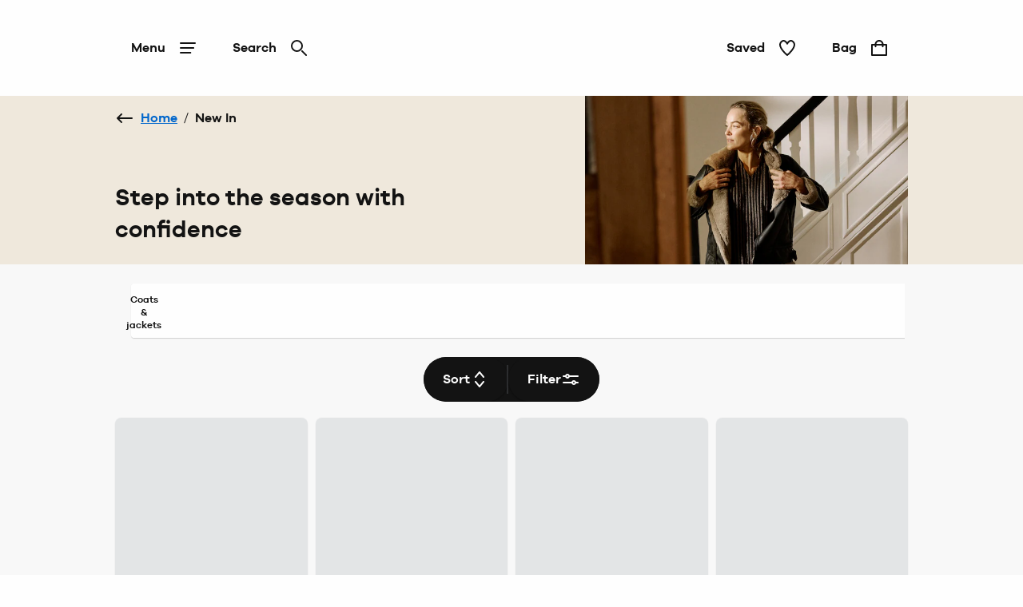

--- FILE ---
content_type: text/html; charset=utf-8
request_url: https://www.jdwilliams.co.uk/shop/c/new-in
body_size: 52292
content:
<!DOCTYPE html><html lang="en"><head><meta name="msapplication-TileColor" content="#da532c"/><meta name="msapplication-config" content="/static/themes/jdw/favicons/browserconfig.xml"/><meta name="theme-color" content="#ffffff"/><meta charSet="utf-8"/><meta name="viewport" content="width=device-width"/><link rel="dns-prefetch" href="https://s.go-mpulse.net"/><link rel="dns-prefetch" href="https://www.googletagmanager.com"/><link rel="dns-prefetch" href="https://cdn.cookielaw.org"/><link rel="dns-prefetch" href="https://try.abtasty.com"/><link rel="preconnect" href="https://s.go-mpulse.net"/><link rel="preconnect" href="https://www.googletagmanager.com"/><link rel="preconnect" href="https://cdn.cookielaw.org"/><link rel="preconnect" href="https://try.abtasty.com"/><style>
                  @font-face {
                    font-family: "GalanoGrotesqueRegular";
                    src: url("/static/themes/jdw/fonts/GalanoGrotesque/galanogrotesque-regular.woff") format("woff"),
                    url("/static/themes/jdw/fonts/GalanoGrotesque/galanogrotesque-regular.woff2") format("woff2");
                    font-weight: normal;
                    font-style: normal;
                    font-display: swap;
                  }

                  @font-face {
                    font-family: "GalanoGrotesqueSemiBold";
                    src: url("/static/themes/jdw/fonts/GalanoGrotesque/galanogrotesque-semibold.woff") format("woff"),
                    url("/static/themes/jdw/fonts/GalanoGrotesque/galanogrotesque-semibold.woff2") format("woff2");
                    font-weight: normal;
                    font-style: normal;
                    font-display: swap;
                  }</style><link rel="preload" href="/static/themes/jdw/fonts/GalanoGrotesque/galanogrotesque-regular.woff2" as="font" crossorigin=""/><link rel="preload" href="/static/themes/jdw/fonts/GalanoGrotesque/galanogrotesque-semibold.woff2" as="font" crossorigin=""/><link rel="apple-touch-icon" sizes="180x180" href="/static/themes/jdw/favicons/apple-touch-icon.png"/><link rel="icon" type="image/png" sizes="32x32" href="/static/themes/jdw/favicons/favicon-32x32.png"/><link rel="icon" type="image/png" sizes="16x16" href="/static/themes/jdw/favicons/favicon-16x16.png"/><link rel="manifest" href="/static/themes/jdw/favicons/site.webmanifest"/><link rel="mask-icon" href="/static/themes/jdw/favicons/safari-pinned-tab.svg" color="#131313"/><link rel="shortcut icon" href="/static/themes/jdw/favicons/favicon.ico"/><title>New In | JD Williams</title><meta name="robots" content="noindex,follow"/><meta name="description" content="Buy from a wide selection of products in our new in department | JD Williams"/><meta property="og:title" content="New In | JD Williams"/><meta property="og:description" content="Buy from a wide selection of products in our new in department | JD Williams"/><script type="application/ld+json">{"@context":"https://schema.org","@type":"BreadcrumbList","itemListElement":[{"@type":"ListItem","position":0,"item":"https://www.jdwilliams.co.uk/","name":"Home"},{"@type":"ListItem","position":1,"item":"https://www.jdwilliams.co.uk/shop/c/new-in","name":"New In"}]}</script><meta name="next-head-count" content="28"/><script type="text/javascript" src="/ruxitagentjs_ICA15789NPQRTUVXfhqrux_10327251022105625.js" data-dtconfig="rid=RID_91060729|rpid=1684370162|domain=nbrown.co.uk|reportUrl=https://bf40394nkr.bf.dynatrace.com/bf|app=864ddf71c55aa789|cors=0|owasp=1|featureHash=ICA15789NPQRTUVXfhqrux|doNotDetect=scr|msl=153600|srsr=10000|uana=data-ga-tracking-id|xb=.*^bs.glassboxdigital^bs.io.*^p.*google-analytics^bs.com.*^p.*sgtm^bs.simplybe^bs.co^bs.uk.*^p.*^bs.cookielaw^bs.org.*^p.*^bs.akstat^bs.io.*^p.*^bs.madewithintent^bs.ai.*^p.*^bs.clarity^bs.ms.*|rdnt=0|uxrgce=1|cuc=m8jxenci|srms=2,0,0,0%2F%5Bclass*%3D%22Cards%22%5D;0%2Fform%20button;0%2F%5Bclass*%3D%22ResultsCard%22%5D;0%2F%5Bclass*%3D%22Addresses%22%5D;0%2F%5Bclass*%3D%22Orders%22%5D;0%2F%5Bclass*%3D%22OrderDeliveryDetails%22%5D;1%2F%5Edata%28%28%5C%5C-.%2B%24%29%7C%24%29;0%2Ftextarea%2Cinput%2Cselect%2Coption|mdl=mdcc22=20,mdcc23=20|mel=100000|expw=1|md=mdcc1=bdocument.referrer,mdcc2=bnavigator.userAgent,mdcc3=dutm_source,mdcc4=dutm_medium,mdcc5=dutm_campaign,mdcc6=dutm_term,mdcc7=dutm_content,mdcc8=a[class*^e^dq_error^dq],mdcc9=a[class*^e^dqNoResultsFound_details^dq],mdcc10=a[class*^e^dqPageNotFound_details^dq],mdcc11=dtext,mdcc12=a[class*^e^dqerrorMessage^dq],mdcc13=bbr_data.user_id,mdcc14=bintent.__pageType,mdcc15=a.OrderSummary_viewPort__CcePJ,mdcc16=bABTastyTagPerforming,mdcc17=dpromo,mdcc18=a[class*^e^dqPromoCode__label_error^dq],mdcc19=dpromoCode,mdcc20=bsessionStorage.ABTastySessionHitHistory.$campaigns,mdcc21=bbr_data.user_id,mdcc22=cABTasty,mdcc23=cABTasty,mdcc26=ah1[data-cy^e^dqproduct-details-title^dq],mdcc27=aa[data-cy^e^dqbreadcrumb-link^dq],mdcc28=aspan[data-cy^e^dqbreadcrumb-current-page-title^dq]|lastModification=1768401793165|postfix=m8jxenci|tp=500,50,0|srbbv=2|agentUri=/ruxitagentjs_ICA15789NPQRTUVXfhqrux_10327251022105625.js" data-config='{"revision":1768401793165,"beaconUri":"https://bf40394nkr.bf.dynatrace.com/bf","agentUri":"/ruxitagentjs_ICA15789NPQRTUVXfhqrux_10327251022105625.js","environmentId":"m8jxenci","modules":"ICA15789NPQRTUVXfhqrux"}' data-envconfig='{"tracestateKeyPrefix":"64cb5caa-c59310fd"}' data-appconfig='{"app":"864ddf71c55aa789","requestExclusions":".*\\.glassboxdigital\\.io.*|.*google-analytics\\.com.*|.*sgtm\\.simplybe\\.co\\.uk.*|.*\\.cookielaw\\.org.*|.*\\.akstat\\.io.*|.*\\.madewithintent\\.ai.*|.*\\.clarity\\.ms.*"}'></script><link data-next-font="" rel="preconnect" href="/" crossorigin="anonymous"/><link rel="preload" href="/_next/static/css/ddcb3903c9e9d0ba.css" as="style"/><link rel="stylesheet" href="/_next/static/css/ddcb3903c9e9d0ba.css" data-n-g=""/><link rel="preload" href="/_next/static/css/12e7f34ad78513b3.css" as="style"/><link rel="stylesheet" href="/_next/static/css/12e7f34ad78513b3.css" data-n-p=""/><link rel="preload" href="/_next/static/css/43feb7c312ac5ad7.css" as="style"/><link rel="stylesheet" href="/_next/static/css/43feb7c312ac5ad7.css" data-n-p=""/><link rel="preload" href="/_next/static/css/5691d1dcf215406a.css" as="style"/><link rel="stylesheet" href="/_next/static/css/5691d1dcf215406a.css" data-n-p=""/><link rel="preload" href="/_next/static/css/183f59aff69c4dc8.css" as="style"/><link rel="stylesheet" href="/_next/static/css/183f59aff69c4dc8.css" data-n-p=""/><link rel="preload" href="/_next/static/css/3e2342c3f958b3f3.css" as="style"/><link rel="stylesheet" href="/_next/static/css/3e2342c3f958b3f3.css" data-n-p=""/><link rel="preload" href="/_next/static/css/af5f180b604d2c48.css" as="style"/><link rel="stylesheet" href="/_next/static/css/af5f180b604d2c48.css"/><noscript data-n-css=""></noscript><script defer="" nomodule="" src="/_next/static/chunks/polyfills-78c92fac7aa8fdd8.js"></script><script src="https://try.abtasty.com/b5adce817262568cce5c859812f1e49e.js" defer="" data-nscript="beforeInteractive"></script><script defer="" src="/_next/static/chunks/2073.0159c39b24230273.js"></script><script defer="" src="/_next/static/chunks/8185.62c7d102d3c1491c.js"></script><script src="/_next/static/chunks/webpack-4fb57bc835deb0dd.js" defer=""></script><script src="/_next/static/chunks/framework-5697eaf04e79c701.js" defer=""></script><script src="/_next/static/chunks/main-87d6a6f899297988.js" defer=""></script><script src="/_next/static/chunks/pages/_app-ff79b154c8fe2709.js" defer=""></script><script src="/_next/static/chunks/8062-c33a3f7d6733d99e.js" defer=""></script><script src="/_next/static/chunks/5670-06009c672bdce1a4.js" defer=""></script><script src="/_next/static/chunks/6464-fdd491e106e08434.js" defer=""></script><script src="/_next/static/chunks/6577-ab62404e082d3921.js" defer=""></script><script src="/_next/static/chunks/7742-e5f56009cfbdac5a.js" defer=""></script><script src="/_next/static/chunks/3467-0f683befd839e0a9.js" defer=""></script><script src="/_next/static/chunks/6532-73eb60cf64ed4f45.js" defer=""></script><script src="/_next/static/chunks/1622-adc56aa679283ff7.js" defer=""></script><script src="/_next/static/chunks/330-c515aa03a255bd52.js" defer=""></script><script src="/_next/static/chunks/145-218a8ecb301772f4.js" defer=""></script><script src="/_next/static/chunks/3789-78d614681713f17f.js" defer=""></script><script src="/_next/static/chunks/7262-4dc328471ee6e5fb.js" defer=""></script><script src="/_next/static/chunks/5350-26edd2981417eb92.js" defer=""></script><script src="/_next/static/chunks/1540-c2b5a3208b48250b.js" defer=""></script><script src="/_next/static/chunks/525-f8cfb6503d22b1a4.js" defer=""></script><script src="/_next/static/chunks/2234-27b10333dd588fcf.js" defer=""></script><script src="/_next/static/chunks/1581-19ca9163cf043e97.js" defer=""></script><script src="/_next/static/chunks/504-e5dbd1ad08829d06.js" defer=""></script><script src="/_next/static/chunks/6649-61bb93d9346b5fcf.js" defer=""></script><script src="/_next/static/chunks/5013-c5371c1fe989a6ec.js" defer=""></script><script src="/_next/static/chunks/7146-76243b0da1ba65c6.js" defer=""></script><script src="/_next/static/chunks/6715-59bbef3c01446ee1.js" defer=""></script><script src="/_next/static/chunks/9718-5b1010183c568793.js" defer=""></script><script src="/_next/static/chunks/6817-60d69922e105f221.js" defer=""></script><script src="/_next/static/chunks/pages/shop/c/%5B...search%5D-ffef2e5ff969102f.js" defer=""></script><script src="/_next/static/ODUk2-fytCYWHHdxCKmk2/_buildManifest.js" defer=""></script><script src="/_next/static/ODUk2-fytCYWHHdxCKmk2/_ssgManifest.js" defer=""></script>
<script>(window.BOOMR_mq=window.BOOMR_mq||[]).push(["addVar",{"rua.upush":"false","rua.cpush":"false","rua.upre":"false","rua.cpre":"true","rua.uprl":"false","rua.cprl":"false","rua.cprf":"false","rua.trans":"SJ-476c5a7a-9410-4728-954c-c16c5623f916","rua.cook":"true","rua.ims":"false","rua.ufprl":"false","rua.cfprl":"false","rua.isuxp":"false","rua.texp":"norulematch","rua.ceh":"false","rua.ueh":"false","rua.ieh.st":"0"}]);</script>
<script>!function(){function o(n,i){if(n&&i)for(var r in i)i.hasOwnProperty(r)&&(void 0===n[r]?n[r]=i[r]:n[r].constructor===Object&&i[r].constructor===Object?o(n[r],i[r]):n[r]=i[r])}try{var n=decodeURIComponent("%7B%20%22ResourceTiming%22%3A%20%7B%20%22clearOnBeacon%22%3A%20true%20%7D%2C%20%22AutoXHR%22%3A%20%7B%20%22monitorFetch%22%3Atrue%20%7D%20%7D");if(n.length>0&&window.JSON&&"function"==typeof window.JSON.parse){var i=JSON.parse(n);void 0!==window.BOOMR_config?o(window.BOOMR_config,i):window.BOOMR_config=i}}catch(r){window.console&&"function"==typeof window.console.error&&console.error("mPulse: Could not parse configuration",r)}}();</script>
                              <script>!function(e){var n="https://s.go-mpulse.net/boomerang/";if("False"=="True")e.BOOMR_config=e.BOOMR_config||{},e.BOOMR_config.PageParams=e.BOOMR_config.PageParams||{},e.BOOMR_config.PageParams.pci=!0,n="https://s2.go-mpulse.net/boomerang/";if(window.BOOMR_API_key="SNDQ2-TPASN-PE3TH-8HUQY-PEZEP",function(){function e(){if(!r){var e=document.createElement("script");e.id="boomr-scr-as",e.src=window.BOOMR.url,e.async=!0,o.appendChild(e),r=!0}}function t(e){r=!0;var n,t,a,i,d=document,O=window;if(window.BOOMR.snippetMethod=e?"if":"i",t=function(e,n){var t=d.createElement("script");t.id=n||"boomr-if-as",t.src=window.BOOMR.url,BOOMR_lstart=(new Date).getTime(),e=e||d.body,e.appendChild(t)},!window.addEventListener&&window.attachEvent&&navigator.userAgent.match(/MSIE [67]\./))return window.BOOMR.snippetMethod="s",void t(o,"boomr-async");a=document.createElement("IFRAME"),a.src="about:blank",a.title="",a.role="presentation",a.loading="eager",i=(a.frameElement||a).style,i.width=0,i.height=0,i.border=0,i.display="none",o.appendChild(a);try{O=a.contentWindow,d=O.document.open()}catch(_){n=document.domain,a.src="javascript:var d=document.open();d.domain='"+n+"';void 0;",O=a.contentWindow,d=O.document.open()}if(n)d._boomrl=function(){this.domain=n,t()},d.write("<bo"+"dy onload='document._boomrl();'>");else if(O._boomrl=function(){t()},O.addEventListener)O.addEventListener("load",O._boomrl,!1);else if(O.attachEvent)O.attachEvent("onload",O._boomrl);d.close()}function a(e){window.BOOMR_onload=e&&e.timeStamp||(new Date).getTime()}if(!window.BOOMR||!window.BOOMR.version&&!window.BOOMR.snippetExecuted){window.BOOMR=window.BOOMR||{},window.BOOMR.snippetStart=(new Date).getTime(),window.BOOMR.snippetExecuted=!0,window.BOOMR.snippetVersion=14,window.BOOMR.url=n+"SNDQ2-TPASN-PE3TH-8HUQY-PEZEP";var i=document.currentScript||document.getElementsByTagName("script")[0],o=i.parentNode,r=!1,d=document.createElement("link");if(d.relList&&"function"==typeof d.relList.supports&&d.relList.supports("preload")&&"as"in d)window.BOOMR.snippetMethod="p",d.href=window.BOOMR.url,d.rel="preload",d.as="script",d.addEventListener("load",e),d.addEventListener("error",function(){t(!0)}),setTimeout(function(){if(!r)t(!0)},3e3),BOOMR_lstart=(new Date).getTime(),o.appendChild(d);else t(!1);if(window.addEventListener)window.addEventListener("load",a,!1);else if(window.attachEvent)window.attachEvent("onload",a)}}(),"".length>0)if(e&&"performance"in e&&e.performance&&"function"==typeof e.performance.setResourceTimingBufferSize)e.performance.setResourceTimingBufferSize();!function(){if(BOOMR=e.BOOMR||{},BOOMR.plugins=BOOMR.plugins||{},!BOOMR.plugins.AK){var n="true"=="true"?1:0,t="cookiepresent",a="amllleyxgzgio2lnv7sq-f-2e45e6f75-clientnsv4-s.akamaihd.net",i="false"=="true"?2:1,o={"ak.v":"39","ak.cp":"1810666","ak.ai":parseInt("1027631",10),"ak.ol":"0","ak.cr":13,"ak.ipv":4,"ak.proto":"h2","ak.rid":"1a110c18","ak.r":42951,"ak.a2":n,"ak.m":"a","ak.n":"essl","ak.bpcip":"3.22.181.0","ak.cport":54652,"ak.gh":"23.59.176.199","ak.quicv":"","ak.tlsv":"tls1.3","ak.0rtt":"","ak.0rtt.ed":"","ak.csrc":"-","ak.acc":"","ak.t":"1768796133","ak.ak":"hOBiQwZUYzCg5VSAfCLimQ==odeCdMz2l4GQnDCtKj+DcOIUxFjc9zwlxj/wfNIz0cw1twctEYuT+E0koqZ2eqB565qeTYod6r2Tvj5XfTZkQRyieO5n5MoBb16mbiqQgyep1puMCs4a++IdYl7os/[base64]/AlnrFm8R6wUPU3rkSZcvaErprQHpip9WORzhFgmQC+nc3S7RQJQRp4=","ak.pv":"145","ak.dpoabenc":"","ak.tf":i};if(""!==t)o["ak.ruds"]=t;var r={i:!1,av:function(n){var t="http.initiator";if(n&&(!n[t]||"spa_hard"===n[t]))o["ak.feo"]=void 0!==e.aFeoApplied?1:0,BOOMR.addVar(o)},rv:function(){var e=["ak.bpcip","ak.cport","ak.cr","ak.csrc","ak.gh","ak.ipv","ak.m","ak.n","ak.ol","ak.proto","ak.quicv","ak.tlsv","ak.0rtt","ak.0rtt.ed","ak.r","ak.acc","ak.t","ak.tf"];BOOMR.removeVar(e)}};BOOMR.plugins.AK={akVars:o,akDNSPreFetchDomain:a,init:function(){if(!r.i){var e=BOOMR.subscribe;e("before_beacon",r.av,null,null),e("onbeacon",r.rv,null,null),r.i=!0}return this},is_complete:function(){return!0}}}}()}(window);</script></head><body><noscript><iframe src="https://www.googletagmanager.com/ns.html?id=GTM-TZPQ8RCT" height="0" width="0" style="display:none;visibility:hidden" title="GTM javascript fallback"></iframe><iframe src="https://www.googletagmanager.com/ns.html?id=GTM-WDW5B72W" height="0" width="0" style="display:none;visibility:hidden" title="GTM_V2 javascript fallback"></iframe></noscript><div id="__next"><div class="DefaultLayout-module_Root__B5Blx"><div id="navContextCardPortalTarget"></div><header id="mobileHeaderWrapper" class="SplitHeader-module_mobileHeaderWrapper__c-YwF"><div class="SplitHeader-module_mobileHeader__EB7Gt"><div class="HeadLogo-module_logoWrapper__pc3re"><a id="mobile-header-logo" class="HeadLogo-module_logoLink__BdJU4" data-testid="brand-logo" href="https://www.jdwilliams.co.uk"><img src="https://www.jdwilliams.co.uk/i/73d7c71c11116cfb/original/LG_JDW_BW_A.svg" alt="JD Williams logo" class="HeadLogo-module_logoImage__WlsLr BrandLogo-module_logo__SQNNb" width="157" height="24"/></a></div><div class=""><div class="AccountWrapper-module_accountWrapper__mwW0o"><div class="Skeleton LoadingSkeleton-module_fixHeight__m5NRA" data-testid="loading-skeleton"><span aria-live="polite" aria-busy="true"><span class="react-loading-skeleton" style="width:8rem;height:3.5rem;border-radius:var(--button-border-radius-large)">‌</span><br/></span></div></div></div></div></header><div data-focus-guard="true" tabindex="-1" style="width:1px;height:0px;padding:0;overflow:hidden;position:fixed;top:1px;left:1px"></div><div data-focus-lock-disabled="disabled"><div class="ContextCardSheet-module_Root__ezFxl contextCardSheetMain ContextCardSheet-module_fullScreen__djh0K ContextCardSheet-module_mainNavShow__tjF89" style="visibility:hidden;min-height:auto" data-testid=""><button type="button" class="ContextCardSheet-module_CloseButton__oaNFt ContextCardSheet-module_fullScreenNoHead__10pmY" data-testid="context-close" data-cy="context-close" aria-label="close" data-autofocus="true"><svg tabindex="-1" class="Icon ContextCardSheet-module_CloseButton__image__wuE6s" width="24" height="24" data-testid="iconsvg-test" aria-label="" viewBox="0 0 24 24"><use href="/_next/static/media/sprite.1274aa2a.svg#Close"></use></svg></button><div class="ContextCardSheet-module_Body__2S1-5 ContextCardSheet-module_noHead__JSk9w ContextCardSheet-module_fullScreenNoHead__10pmY main-nav-context-card-sheet ContextCardSheet-module_mainNavShow__tjF89 SplitHeader-module_ContextCardNavBodyClass__MovFS"><div class="Body_Hold"><nav aria-label="main-navigation" data-cy="main-nav-menu" id="main-navigation" class="Nav-module_Root__pgCV1"><div class="Nav-module_NavListWrappingLayer__t7eK-"><ul class="Nav-module_NavList__o7Jds navListFirstLayer"><li class="Nav-module_NavListItem__O7UN0" data-cy="main-nav-item"><a class="Nav-module_NavButton__IW5Pz Nav-module_disabled__1IiXC" data-autofocus="true" href="https://www.jdwilliams.co.uk/api/sign-in?redirectTo=https://www.jdwilliams.co.uk/shop/c/new-in">Sign In<svg tabindex="-1" class="Icon Nav-module_Icon__R88xX" width="24" height="24" data-testid="iconsvg-test" aria-label="" fill="#3F4952"><use href="/_next/static/media/sprite.1274aa2a.svg#SignIn"></use></svg></a></li><li class="Nav-module_NavListItem__O7UN0" data-cy="main-nav-item"><a href="/shop/c/new-in" class="Nav-module_NavButton__IW5Pz Nav-module_NavButton__chevronRight__phlYE Nav-module_disabled__1IiXC" tabindex="0">New In</a></li><li class="Nav-module_NavListItem__O7UN0" data-cy="main-nav-item"><a href="/shop/c/sale" class="Nav-module_NavButton__IW5Pz Nav-module_NavButton__chevronRight__phlYE Nav-module_disabled__1IiXC" tabindex="0">Sale</a></li><li class="Nav-module_NavListItem__O7UN0" data-cy="main-nav-item"><a href="/shop/c/womens" class="Nav-module_NavButton__IW5Pz Nav-module_NavButton__chevronRight__phlYE Nav-module_disabled__1IiXC" tabindex="0">Womens</a></li><li class="Nav-module_NavListItem__O7UN0" data-cy="main-nav-item"><a href="/shop/c/footwear" class="Nav-module_NavButton__IW5Pz Nav-module_NavButton__chevronRight__phlYE Nav-module_disabled__1IiXC" tabindex="0">Footwear</a></li><li class="Nav-module_NavListItem__O7UN0" data-cy="main-nav-item"><a href="/shop/c/lingerie" class="Nav-module_NavButton__IW5Pz Nav-module_NavButton__chevronRight__phlYE Nav-module_disabled__1IiXC" tabindex="0">Lingerie &amp; Nightwear</a></li><li class="Nav-module_NavListItem__O7UN0" data-cy="main-nav-item"><a href="/shop/c/beauty" class="Nav-module_NavButton__IW5Pz Nav-module_NavButton__chevronRight__phlYE Nav-module_disabled__1IiXC" tabindex="0">Beauty &amp; Fragrance</a></li><li class="Nav-module_NavListItem__O7UN0" data-cy="main-nav-item"><a href="/shop/c/mens" class="Nav-module_NavButton__IW5Pz Nav-module_NavButton__chevronRight__phlYE Nav-module_disabled__1IiXC" tabindex="0">Mens</a></li><li class="Nav-module_NavListItem__O7UN0" data-cy="main-nav-item"><a href="/shop/c/home" class="Nav-module_NavButton__IW5Pz Nav-module_NavButton__chevronRight__phlYE Nav-module_disabled__1IiXC" tabindex="0">Home &amp; Garden</a></li><li class="Nav-module_NavListItem__O7UN0" data-cy="main-nav-item"><a href="/shop/c/electricals" class="Nav-module_NavButton__IW5Pz Nav-module_NavButton__chevronRight__phlYE Nav-module_disabled__1IiXC" tabindex="0">Electricals</a></li><li class="Nav-module_NavListItem__O7UN0" data-cy="main-nav-item"><a href="/shop/c/toys" class="Nav-module_NavButton__IW5Pz Nav-module_NavButton__chevronRight__phlYE Nav-module_disabled__1IiXC" tabindex="0">Toys</a></li><li class="Nav-module_NavListItem__O7UN0" data-cy="main-nav-item"><a href="/shop/c/gifts" class="Nav-module_NavButton__IW5Pz Nav-module_NavButton__chevronRight__phlYE Nav-module_disabled__1IiXC" tabindex="0">Gifts</a></li><li class="Nav-module_NavListItem__O7UN0" data-cy="main-nav-item"><a href="/rewards" class="Nav-module_NavButton__IW5Pz Nav-module_NavButton__chevronRight__phlYE Nav-module_disabled__1IiXC" tabindex="0">JDW Benefits</a></li><li class="Nav-module_NavListItem__O7UN0" data-cy="main-nav-item"><a href="/terms-and-conditions/delivery-information" class="Nav-module_NavButton__IW5Pz Nav-module_NavButton__chevronRight__phlYE Nav-module_disabled__1IiXC" tabindex="0">Useful Information</a></li></ul><div class="Nav-module_NavBarMenuBarDivider__jR63j"></div></div><div class="Nav-module_NavListWrappingLayer__t7eK- Nav-module_NavListWrappingLayerSecond__q-ixx Nav-module_NavListWrappingLayer__t7eK-__1 Nav-module_hidden__BrkZw"><ul class="Nav-module_NavList__o7Jds"><li class="Nav-module_NavListItem__O7UN0"><button type="button" class="Nav-module_NavButton__IW5Pz Nav-module_NavButton_breadcrumb__gkPOL" aria-label="Return to previous menu"><svg tabindex="-1" class="Icon" width="24" height="24" data-testid="iconsvg-test" aria-label="" fill="#3F4952"><use href="/_next/static/media/sprite.1274aa2a.svg#ArrowLeft"></use></svg><span class="Nav-module_NavButton_breadcrumbText__uuNVD"><span class="Nav-module_NavButton_breadcrumbHome__146j1">Home</span>   /   <!-- -->New In</span></button></li></ul><ul class="Nav-module_NavList__o7Jds"><li class="Nav-module_NavListItem__O7UN0"><span class="Nav-module_NavButton__IW5Pz Nav-module_title__X8FnF">Shop By Category</span></li><li class="Nav-module_NavListItem__O7UN0"><a class="Nav-module_NavButton__IW5Pz" data-cy="level-two-nav-item" data-testid="level-two-nav-anchor" tabindex="0" href="https://www.jdwilliams.co.uk/shop/c/new-in">Shop All New In</a></li><li class="Nav-module_NavListItem__O7UN0"><a class="Nav-module_NavButton__IW5Pz" data-cy="level-two-nav-item" data-testid="level-two-nav-anchor" tabindex="0" href="https://www.jdwilliams.co.uk/shop/c/new-in-womens">Womens</a></li><li class="Nav-module_NavListItem__O7UN0"><a class="Nav-module_NavButton__IW5Pz" data-cy="level-two-nav-item" data-testid="level-two-nav-anchor" tabindex="0" href="https://www.jdwilliams.co.uk/shop/c/new-in-lingerie">Lingerie </a></li><li class="Nav-module_NavListItem__O7UN0"><a class="Nav-module_NavButton__IW5Pz" data-cy="level-two-nav-item" data-testid="level-two-nav-anchor" tabindex="0" href="https://www.jdwilliams.co.uk/shop/c/new-in-footwear">Footwear</a></li><li class="Nav-module_NavListItem__O7UN0"><a class="Nav-module_NavButton__IW5Pz" data-cy="level-two-nav-item" data-testid="level-two-nav-anchor" tabindex="0" href="https://www.jdwilliams.co.uk/shop/c/new-in-home">Home</a></li><li class="Nav-module_NavListItem__O7UN0"><a class="Nav-module_NavButton__IW5Pz" data-cy="level-two-nav-item" data-testid="level-two-nav-anchor" tabindex="0" href="https://www.jdwilliams.co.uk/shop/c/new-in-electricals">Electricals</a></li><li class="Nav-module_NavListItem__O7UN0"><a class="Nav-module_NavButton__IW5Pz" data-cy="level-two-nav-item" data-testid="level-two-nav-anchor" tabindex="0" href="https://www.jdwilliams.co.uk/shop/c/new-in-mens">Mens</a></li><li class="Nav-module_NavListItem__O7UN0"><a class="Nav-module_NavButton__IW5Pz" data-cy="level-two-nav-item" data-testid="level-two-nav-anchor" tabindex="0" href="https://www.jdwilliams.co.uk/shop/c/beauty/f?New+In=New+In&amp;nofollowind=true">Beauty</a></li><li class="Nav-module_NavListItem__O7UN0"><a class="Nav-module_NavButton__IW5Pz" data-cy="level-two-nav-item" data-testid="level-two-nav-anchor" tabindex="0" href="https://www.jdwilliams.co.uk/shop/c/toys/f?New+In=New+In">Toys</a></li></ul><ul class="Nav-module_NavList__o7Jds"><li class="Nav-module_NavListItem__O7UN0"><span class="Nav-module_NavButton__IW5Pz Nav-module_title__X8FnF">New In Womens</span></li><li class="Nav-module_NavListItem__O7UN0"><a class="Nav-module_NavButton__IW5Pz" data-cy="level-two-nav-item" data-testid="level-two-nav-anchor" tabindex="0" href="https://www.jdwilliams.co.uk/shop/c/new-in-womens/f?Product+Type=Dresses&amp;nofollowind=true">Dresses</a></li><li class="Nav-module_NavListItem__O7UN0"><a class="Nav-module_NavButton__IW5Pz" data-cy="level-two-nav-item" data-testid="level-two-nav-anchor" tabindex="0" href="https://www.jdwilliams.co.uk/shop/c/new-in-womens/f?Product+Type=Tops+%26+T-Shirts&amp;nofollowind=true">Tops &amp; T-Shirts</a></li><li class="Nav-module_NavListItem__O7UN0"><a class="Nav-module_NavButton__IW5Pz" data-cy="level-two-nav-item" data-testid="level-two-nav-anchor" tabindex="0" href="https://www.jdwilliams.co.uk/shop/c/new-in-womens/f/Product%20Type--Swimwear%20%26%20Beachwear">Swimwear &amp; Beachwear</a></li><li class="Nav-module_NavListItem__O7UN0"><a class="Nav-module_NavButton__IW5Pz" data-cy="level-two-nav-item" data-testid="level-two-nav-anchor" tabindex="0" href="https://www.jdwilliams.co.uk/shop/c/new-in-womens/f?Product+Type=Jumpers+%26+Cardigans&amp;nofollowind=true">Jumpers &amp; Cardigans</a></li><li class="Nav-module_NavListItem__O7UN0"><a class="Nav-module_NavButton__IW5Pz" data-cy="level-two-nav-item" data-testid="level-two-nav-anchor" tabindex="0" href="https://www.jdwilliams.co.uk/shop/c/new-in-womens/f?Product+Type=Coats+%26+Jackets&amp;nofollowind=true">Coats &amp; Jackets</a></li><li class="Nav-module_NavListItem__O7UN0"><a class="Nav-module_NavButton__IW5Pz" data-cy="level-two-nav-item" data-testid="level-two-nav-anchor" tabindex="0" href="https://www.jdwilliams.co.uk/shop/c/new-in-lingerie/f?Product+Type=Nightwear&amp;nofollowind=true">Nightwear</a></li></ul><div class="Nav-module_NavBarMenuBarDivider__jR63j"></div></div><div class="Nav-module_NavListWrappingLayer__t7eK- Nav-module_NavListWrappingLayerSecond__q-ixx Nav-module_NavListWrappingLayer__t7eK-__2 Nav-module_hidden__BrkZw"><ul class="Nav-module_NavList__o7Jds"><li class="Nav-module_NavListItem__O7UN0"><button type="button" class="Nav-module_NavButton__IW5Pz Nav-module_NavButton_breadcrumb__gkPOL" aria-label="Return to previous menu"><svg tabindex="-1" class="Icon" width="24" height="24" data-testid="iconsvg-test" aria-label="" fill="#3F4952"><use href="/_next/static/media/sprite.1274aa2a.svg#ArrowLeft"></use></svg><span class="Nav-module_NavButton_breadcrumbText__uuNVD"><span class="Nav-module_NavButton_breadcrumbHome__146j1">Home</span>   /   <!-- -->Sale</span></button></li></ul><ul class="Nav-module_NavList__o7Jds"><li class="Nav-module_NavListItem__O7UN0"><span class="Nav-module_NavButton__IW5Pz Nav-module_title__X8FnF">Shop By Department</span></li><li class="Nav-module_NavListItem__O7UN0"><a class="Nav-module_NavButton__IW5Pz" data-cy="level-two-nav-item" data-testid="level-two-nav-anchor" tabindex="0" href="https://www.jdwilliams.co.uk/shop/c/womens-sale">Womens Sale</a></li><li class="Nav-module_NavListItem__O7UN0"><a class="Nav-module_NavButton__IW5Pz" data-cy="level-two-nav-item" data-testid="level-two-nav-anchor" tabindex="0" href="https://www.jdwilliams.co.uk/shop/c/lingerie-sale">Lingerie Sale</a></li><li class="Nav-module_NavListItem__O7UN0"><a class="Nav-module_NavButton__IW5Pz" data-cy="level-two-nav-item" data-testid="level-two-nav-anchor" tabindex="0" href="https://www.jdwilliams.co.uk/shop/c/footwear-sale">Footwear Sale</a></li><li class="Nav-module_NavListItem__O7UN0"><a class="Nav-module_NavButton__IW5Pz" data-cy="level-two-nav-item" data-testid="level-two-nav-anchor" tabindex="0" href="https://www.jdwilliams.co.uk/shop/c/mens-sale">Mens Sale</a></li><li class="Nav-module_NavListItem__O7UN0"><a class="Nav-module_NavButton__IW5Pz" data-cy="level-two-nav-item" data-testid="level-two-nav-anchor" tabindex="0" href="https://www.jdwilliams.co.uk/shop/c/beauty/f?On+Sale=Yes&amp;nofollowind=true">Beauty Sale</a></li><li class="Nav-module_NavListItem__O7UN0"><a class="Nav-module_NavButton__IW5Pz" data-cy="level-two-nav-item" data-testid="level-two-nav-anchor" tabindex="0" href="https://www.jdwilliams.co.uk/shop/c/home-deals">Home Sale</a></li><li class="Nav-module_NavListItem__O7UN0"><a class="Nav-module_NavButton__IW5Pz" data-cy="level-two-nav-item" data-testid="level-two-nav-anchor" tabindex="0" href="https://www.jdwilliams.co.uk/shop/c/home/garden/f?On+Sale=Yes&amp;nofollowind=true">Garden Sale</a></li><li class="Nav-module_NavListItem__O7UN0"><a class="Nav-module_NavButton__IW5Pz" data-cy="level-two-nav-item" data-testid="level-two-nav-anchor" tabindex="0" href="https://www.jdwilliams.co.uk/shop/c/home-savings">Electricals Sale</a></li><li class="Nav-module_NavListItem__O7UN0"><a class="Nav-module_NavButton__IW5Pz" data-cy="level-two-nav-item" data-testid="level-two-nav-anchor" tabindex="0" href="https://www.jdwilliams.co.uk/shop/c/toys/f?On+Sale=Yes&amp;nofollowind=true">Toys Sale</a></li><li class="Nav-module_NavListItem__O7UN0"><a class="Nav-module_NavButton__IW5Pz" data-cy="level-two-nav-item" data-testid="level-two-nav-anchor" tabindex="0" href="https://www.jdwilliams.co.uk/shop/c/sale">Shop All Sale</a></li></ul><ul class="Nav-module_NavList__o7Jds"><li class="Nav-module_NavListItem__O7UN0"><span class="Nav-module_NavButton__IW5Pz Nav-module_title__X8FnF">Womens Sale</span></li><li class="Nav-module_NavListItem__O7UN0"><a class="Nav-module_NavButton__IW5Pz" data-cy="level-two-nav-item" data-testid="level-two-nav-anchor" tabindex="0" href="https://www.jdwilliams.co.uk/shop/c/womens-sale/f?Product+Type=Blouses+%26+Shirts&amp;nofollowind=true">Blouses &amp; Shirts</a></li><li class="Nav-module_NavListItem__O7UN0"><a class="Nav-module_NavButton__IW5Pz" data-cy="level-two-nav-item" data-testid="level-two-nav-anchor" tabindex="0" href="https://www.jdwilliams.co.uk/shop/c/womens-sale/f?Product+Type=Dresses&amp;nofollowind=true">Dresses</a></li><li class="Nav-module_NavListItem__O7UN0"><a class="Nav-module_NavButton__IW5Pz" data-cy="level-two-nav-item" data-testid="level-two-nav-anchor" tabindex="0" href="https://www.jdwilliams.co.uk/shop/c/womens-sale/f?Product+Type=Coats+%26+Jackets&amp;nofollowind=true">Coats &amp; Jackets</a></li><li class="Nav-module_NavListItem__O7UN0"><a class="Nav-module_NavButton__IW5Pz" data-cy="level-two-nav-item" data-testid="level-two-nav-anchor" tabindex="0" href="https://www.jdwilliams.co.uk/shop/c/womens-sale/f?Product+Type=Jeans&amp;nofollowind=true">Jeans</a></li><li class="Nav-module_NavListItem__O7UN0"><a class="Nav-module_NavButton__IW5Pz" data-cy="level-two-nav-item" data-testid="level-two-nav-anchor" tabindex="0" href="https://www.jdwilliams.co.uk/shop/c/womens-sale/f?Product+Type=Jumpers+%26+Cardigans&amp;nofollowind=true">Jumpers &amp; Cardigans</a></li><li class="Nav-module_NavListItem__O7UN0"><a class="Nav-module_NavButton__IW5Pz" data-cy="level-two-nav-item" data-testid="level-two-nav-anchor" tabindex="0" href="https://www.jdwilliams.co.uk/shop/c/womens-sale/f?Product+Type=Jumpsuits+%26+Playsuits&amp;nofollowind=true">Jumpsuits &amp; Playsuits</a></li><li class="Nav-module_NavListItem__O7UN0"><a class="Nav-module_NavButton__IW5Pz" data-cy="level-two-nav-item" data-testid="level-two-nav-anchor" tabindex="0" href="https://www.jdwilliams.co.uk/shop/c/womens-sale/f?Product+Type=Swimwear+%26+Beachwear&amp;nofollowind=true">Swimwear &amp; Beachwear</a></li><li class="Nav-module_NavListItem__O7UN0"><a class="Nav-module_NavButton__IW5Pz" data-cy="level-two-nav-item" data-testid="level-two-nav-anchor" tabindex="0" href="https://www.jdwilliams.co.uk/shop/c/womens-sale/f?Product+Type=Skirts&amp;nofollowind=true">Skirts</a></li><li class="Nav-module_NavListItem__O7UN0"><a class="Nav-module_NavButton__IW5Pz" data-cy="level-two-nav-item" data-testid="level-two-nav-anchor" tabindex="0" href="https://www.jdwilliams.co.uk/shop/c/womens-sale/f?Product+Type=Tops+%26+T-Shirts&amp;nofollowind=true">Tops &amp; T-Shirts</a></li><li class="Nav-module_NavListItem__O7UN0"><a class="Nav-module_NavButton__IW5Pz" data-cy="level-two-nav-item" data-testid="level-two-nav-anchor" tabindex="0" href="https://www.jdwilliams.co.uk/shop/c/womens-sale/f?Product+Type=Trousers+%26+Shorts&amp;nofollowind=true">Trousers &amp; Shorts</a></li></ul><ul class="Nav-module_NavList__o7Jds"><li class="Nav-module_NavListItem__O7UN0"><span class="Nav-module_NavButton__IW5Pz Nav-module_title__X8FnF">Home &amp; Electricals Sale</span></li><li class="Nav-module_NavListItem__O7UN0"><a class="Nav-module_NavButton__IW5Pz" data-cy="level-two-nav-item" data-testid="level-two-nav-anchor" tabindex="0" href="https://www.jdwilliams.co.uk/shop/c/seasonal-promotion-savings">Up to 50% Off Home &amp; Tech</a></li><li class="Nav-module_NavListItem__O7UN0"><a class="Nav-module_NavButton__IW5Pz" data-cy="level-two-nav-item" data-testid="level-two-nav-anchor" tabindex="0" href="https://www.jdwilliams.co.uk/shop/c/electricals/small-appliances/f?On+Sale=Yes&amp;nofollowind=true">Up to 30% Off Kitchen Appliances</a></li><li class="Nav-module_NavListItem__O7UN0"><a class="Nav-module_NavButton__IW5Pz" data-cy="level-two-nav-item" data-testid="level-two-nav-anchor" tabindex="0" href="https://www.jdwilliams.co.uk/shop/c/all-furniture/f?On+Sale=Yes&amp;nofollowind=true">Up to 40% Off Furniture</a></li><li class="Nav-module_NavListItem__O7UN0"><a class="Nav-module_NavButton__IW5Pz" data-cy="level-two-nav-item" data-testid="level-two-nav-anchor" tabindex="0" href="https://www.jdwilliams.co.uk/shop/c/electricals/vacuum-cleaners-steamers/f?On+Sale=Yes&amp;nofollowind=true">Up to 30% Off Floorcare</a></li><li class="Nav-module_NavListItem__O7UN0"><a class="Nav-module_NavButton__IW5Pz" data-cy="level-two-nav-item" data-testid="level-two-nav-anchor" tabindex="0" href="https://www.jdwilliams.co.uk/shop/c/electricals/health-beauty-electricals/f?On+Sale=Yes&amp;nofollowind=true">Up to 50% Off Health &amp; Beauty Electricals</a></li></ul><ul class="Nav-module_NavList__o7Jds"><li class="Nav-module_NavListItem__O7UN0"><span class="Nav-module_NavButton__IW5Pz Nav-module_title__X8FnF">Deals Of The Week</span></li><li class="Nav-module_NavListItem__O7UN0"><a class="Nav-module_NavButton__IW5Pz" data-cy="level-two-nav-item" data-testid="level-two-nav-anchor" tabindex="0" href="https://www.jdwilliams.co.uk/shop/c/sale">Up to 60% Off Clothing &amp; Footwear</a></li><li class="Nav-module_NavListItem__O7UN0"><a class="Nav-module_NavButton__IW5Pz" data-cy="level-two-nav-item" data-testid="level-two-nav-anchor" tabindex="0" href="https://www.jdwilliams.co.uk/shop/c/footwear-sale/f?Product+Type=Boots&amp;nofollowind=true">Boots From £14</a></li><li class="Nav-module_NavListItem__O7UN0"><a class="Nav-module_NavButton__IW5Pz" data-cy="level-two-nav-item" data-testid="level-two-nav-anchor" tabindex="0" href="https://www.jdwilliams.co.uk/shop/c/womens-sale/f/Product%20Type--Tops%20%26%20T-Shirts">Up to 50% Off Tops</a></li><li class="Nav-module_NavListItem__O7UN0"><a class="Nav-module_NavButton__IW5Pz" data-cy="level-two-nav-item" data-testid="level-two-nav-anchor" tabindex="0" href="https://www.jdwilliams.co.uk/shop/c/brand-promotion/f?sort=On+Sale&amp;nofollowind=true">Up to 40% Off Brands</a></li><li class="Nav-module_NavListItem__O7UN0"><a class="Nav-module_NavButton__IW5Pz" data-cy="level-two-nav-item" data-testid="level-two-nav-anchor" tabindex="0" href="https://www.jdwilliams.co.uk/shop/c/beauty/f?On+Sale=Yes&amp;nofollowind=true">Up to 30% Off Beauty</a></li><li class="Nav-module_NavListItem__O7UN0"><a class="Nav-module_NavButton__IW5Pz" data-cy="level-two-nav-item" data-testid="level-two-nav-anchor" tabindex="0" href="https://www.jdwilliams.co.uk/shop/c/womens-sale/f?Product+Type=Dresses&amp;nofollowind=true">Up to 50% Off Dresses</a></li><li class="Nav-module_NavListItem__O7UN0"><a class="Nav-module_NavButton__IW5Pz" data-cy="level-two-nav-item" data-testid="level-two-nav-anchor" tabindex="0" href="https://www.jdwilliams.co.uk/shop/c/womens-sale/f/Product%20Type--Coats%20%26%20Jackets">Up to 50% Off Outerwear</a></li><li class="Nav-module_NavListItem__O7UN0"><a class="Nav-module_NavButton__IW5Pz" data-cy="level-two-nav-item" data-testid="level-two-nav-anchor" tabindex="0" href="https://www.jdwilliams.co.uk/shop/c/womens-sale/f/Product%20Type--Jumpers%20%26%20Cardigans">Up to 60% Off Knitwear</a></li></ul><ul class="Nav-module_NavList__o7Jds"><li class="Nav-module_NavListItem__O7UN0"><span class="Nav-module_NavButton__IW5Pz Nav-module_title__X8FnF">Outlet</span></li><li class="Nav-module_NavListItem__O7UN0"><a class="Nav-module_NavButton__IW5Pz" data-cy="level-two-nav-item" data-testid="level-two-nav-anchor" tabindex="0" href="https://www.jdwilliams.co.uk/shop/c/clearance/clearance-womens">Womens Outlet</a></li><li class="Nav-module_NavListItem__O7UN0"><a class="Nav-module_NavButton__IW5Pz" data-cy="level-two-nav-item" data-testid="level-two-nav-anchor" tabindex="0" href="https://www.jdwilliams.co.uk/shop/c/clearance/clearance-lingerie">Lingerie Outlet</a></li><li class="Nav-module_NavListItem__O7UN0"><a class="Nav-module_NavButton__IW5Pz" data-cy="level-two-nav-item" data-testid="level-two-nav-anchor" tabindex="0" href="https://www.jdwilliams.co.uk/shop/c/clearance/clearance-footwear">Footwear Outlet</a></li><li class="Nav-module_NavListItem__O7UN0"><a class="Nav-module_NavButton__IW5Pz" data-cy="level-two-nav-item" data-testid="level-two-nav-anchor" tabindex="0" href="https://www.jdwilliams.co.uk/shop/c/clearance/clearance-mens">Mens Outlet</a></li><li class="Nav-module_NavListItem__O7UN0"><a class="Nav-module_NavButton__IW5Pz" data-cy="level-two-nav-item" data-testid="level-two-nav-anchor" tabindex="0" href="https://www.jdwilliams.co.uk/shop/c/clearance/clearance-gifts">Gifts Outlet</a></li><li class="Nav-module_NavListItem__O7UN0"><a class="Nav-module_NavButton__IW5Pz" data-cy="level-two-nav-item" data-testid="level-two-nav-anchor" tabindex="0" href="https://www.jdwilliams.co.uk/shop/c/clearance/clearance-home-garden">Home Outlet</a></li></ul><div class="Nav-module_NavBarMenuBarDivider__jR63j"></div></div><div class="Nav-module_NavListWrappingLayer__t7eK- Nav-module_NavListWrappingLayerSecond__q-ixx Nav-module_NavListWrappingLayer__t7eK-__3 Nav-module_hidden__BrkZw"><ul class="Nav-module_NavList__o7Jds"><li class="Nav-module_NavListItem__O7UN0"><button type="button" class="Nav-module_NavButton__IW5Pz Nav-module_NavButton_breadcrumb__gkPOL" aria-label="Return to previous menu"><svg tabindex="-1" class="Icon" width="24" height="24" data-testid="iconsvg-test" aria-label="" fill="#3F4952"><use href="/_next/static/media/sprite.1274aa2a.svg#ArrowLeft"></use></svg><span class="Nav-module_NavButton_breadcrumbText__uuNVD"><span class="Nav-module_NavButton_breadcrumbHome__146j1">Home</span>   /   <!-- -->Womens</span></button></li></ul><ul class="Nav-module_NavList__o7Jds"><li class="Nav-module_NavListItem__O7UN0"><span class="Nav-module_NavButton__IW5Pz Nav-module_title__X8FnF">Shop By Category</span></li><li class="Nav-module_NavListItem__O7UN0"><a class="Nav-module_NavButton__IW5Pz" data-cy="level-two-nav-item" data-testid="level-two-nav-anchor" tabindex="0" href="https://www.jdwilliams.co.uk/shop/c/new-in-womens">New In Womens</a></li><li class="Nav-module_NavListItem__O7UN0"><a class="Nav-module_NavButton__IW5Pz" data-cy="level-two-nav-item" data-testid="level-two-nav-anchor" tabindex="0" href="https://www.jdwilliams.co.uk/shop/c/womens">Shop All Womens</a></li><li class="Nav-module_NavListItem__O7UN0"><a class="Nav-module_NavButton__IW5Pz" data-cy="level-two-nav-item" data-testid="level-two-nav-anchor" tabindex="0" href="https://www.jdwilliams.co.uk/shop/c/womens/accessories">Accessories</a></li><li class="Nav-module_NavListItem__O7UN0"><a class="Nav-module_NavButton__IW5Pz" data-cy="level-two-nav-item" data-testid="level-two-nav-anchor" tabindex="0" href="https://www.jdwilliams.co.uk/shop/c/womens/accessories/bags">Bags</a></li><li class="Nav-module_NavListItem__O7UN0"><a class="Nav-module_NavButton__IW5Pz" data-cy="level-two-nav-item" data-testid="level-two-nav-anchor" tabindex="0" href="https://www.jdwilliams.co.uk/shop/c/womens/blouses-shirts">Blouses &amp; Shirts</a></li><li class="Nav-module_NavListItem__O7UN0"><a class="Nav-module_NavButton__IW5Pz" data-cy="level-two-nav-item" data-testid="level-two-nav-anchor" tabindex="0" href="https://www.jdwilliams.co.uk/shop/c/womens/coats-jackets">Coats &amp; Jackets</a></li><li class="Nav-module_NavListItem__O7UN0"><a class="Nav-module_NavButton__IW5Pz" data-cy="level-two-nav-item" data-testid="level-two-nav-anchor" tabindex="0" href="https://www.jdwilliams.co.uk/shop/c/womens/dresses">Dresses</a></li><li class="Nav-module_NavListItem__O7UN0"><a class="Nav-module_NavButton__IW5Pz" data-cy="level-two-nav-item" data-testid="level-two-nav-anchor" tabindex="0" href="https://www.jdwilliams.co.uk/shop/c/womens/jumpers-cardigans/hoodies-sweatshirts">Hoodies &amp; Sweatshirts</a></li><li class="Nav-module_NavListItem__O7UN0"><a class="Nav-module_NavButton__IW5Pz" data-cy="level-two-nav-item" data-testid="level-two-nav-anchor" tabindex="0" href="https://www.jdwilliams.co.uk/shop/c/womens/jeans">Jeans &amp; Jeggings</a></li><li class="Nav-module_NavListItem__O7UN0"><a class="Nav-module_NavButton__IW5Pz" data-cy="level-two-nav-item" data-testid="level-two-nav-anchor" tabindex="0" href="https://www.jdwilliams.co.uk/shop/c/womens/jumpers-cardigans">Jumpers &amp; Cardigans</a></li><li class="Nav-module_NavListItem__O7UN0"><a class="Nav-module_NavButton__IW5Pz" data-cy="level-two-nav-item" data-testid="level-two-nav-anchor" tabindex="0" href="https://www.jdwilliams.co.uk/shop/c/womens/jumpsuits-playsuits">Jumpsuits &amp; Playsuits</a></li><li class="Nav-module_NavListItem__O7UN0"><a class="Nav-module_NavButton__IW5Pz" data-cy="level-two-nav-item" data-testid="level-two-nav-anchor" tabindex="0" href="https://www.jdwilliams.co.uk/shop/c/womens/knitwear">Knitwear</a></li><li class="Nav-module_NavListItem__O7UN0"><a class="Nav-module_NavButton__IW5Pz" data-cy="level-two-nav-item" data-testid="level-two-nav-anchor" tabindex="0" href="https://www.jdwilliams.co.uk/shop/c/womens/leggings">Leggings</a></li><li class="Nav-module_NavListItem__O7UN0"><a class="Nav-module_NavButton__IW5Pz" data-cy="level-two-nav-item" data-testid="level-two-nav-anchor" tabindex="0" href="https://www.jdwilliams.co.uk/shop/c/loungewear">Loungewear</a></li><li class="Nav-module_NavListItem__O7UN0"><a class="Nav-module_NavButton__IW5Pz" data-cy="level-two-nav-item" data-testid="level-two-nav-anchor" tabindex="0" href="https://www.jdwilliams.co.uk/shop/c/womens/trousers-shorts/shorts">Shorts</a></li><li class="Nav-module_NavListItem__O7UN0"><a class="Nav-module_NavButton__IW5Pz" data-cy="level-two-nav-item" data-testid="level-two-nav-anchor" tabindex="0" href="https://www.jdwilliams.co.uk/shop/c/womens/skirts">Skirts</a></li><li class="Nav-module_NavListItem__O7UN0"><a class="Nav-module_NavButton__IW5Pz" data-cy="level-two-nav-item" data-testid="level-two-nav-anchor" tabindex="0" href="https://www.jdwilliams.co.uk/shop/c/womens/sports-leisure">Sports &amp; Leisure</a></li><li class="Nav-module_NavListItem__O7UN0"><a class="Nav-module_NavButton__IW5Pz" data-cy="level-two-nav-item" data-testid="level-two-nav-anchor" tabindex="0" href="https://www.jdwilliams.co.uk/shop/c/womens/swimwear">Swimwear &amp; Beachwear</a></li><li class="Nav-module_NavListItem__O7UN0"><a class="Nav-module_NavButton__IW5Pz" data-cy="level-two-nav-item" data-testid="level-two-nav-anchor" tabindex="0" href="https://www.jdwilliams.co.uk/shop/c/womens/tailoring">Suits &amp; Separates</a></li><li class="Nav-module_NavListItem__O7UN0"><a class="Nav-module_NavButton__IW5Pz" data-cy="level-two-nav-item" data-testid="level-two-nav-anchor" tabindex="0" href="https://www.jdwilliams.co.uk/shop/c/womens/tops-t-shirts">Tops &amp; T-Shirts</a></li><li class="Nav-module_NavListItem__O7UN0"><a class="Nav-module_NavButton__IW5Pz" data-cy="level-two-nav-item" data-testid="level-two-nav-anchor" tabindex="0" href="https://www.jdwilliams.co.uk/shop/c/womens/trousers-shorts/trousers">Trousers</a></li></ul><ul class="Nav-module_NavList__o7Jds"><li class="Nav-module_NavListItem__O7UN0"><span class="Nav-module_NavButton__IW5Pz Nav-module_title__X8FnF">Highlights</span></li><li class="Nav-module_NavListItem__O7UN0"><a class="Nav-module_NavButton__IW5Pz" data-cy="level-two-nav-item" data-testid="level-two-nav-anchor" tabindex="0" href="https://www.jdwilliams.co.uk/shop/c/brg-dyn-zypwpxi7tv">Occasionwear</a></li><li class="Nav-module_NavListItem__O7UN0"><a class="Nav-module_NavButton__IW5Pz" data-cy="level-two-nav-item" data-testid="level-two-nav-anchor" tabindex="0" href="https://www.jdwilliams.co.uk/shop/c/brg-dyn-o0uo5opfvr">Partywear</a></li><li class="Nav-module_NavListItem__O7UN0"><a class="Nav-module_NavButton__IW5Pz" data-cy="level-two-nav-item" data-testid="level-two-nav-anchor" tabindex="0" href="https://www.jdwilliams.co.uk/shop/c/holiday-shop">Holiday Shop</a></li></ul><div class="Nav-module_NavBarMenuBarDivider__jR63j"></div></div><div class="Nav-module_NavListWrappingLayer__t7eK- Nav-module_NavListWrappingLayerSecond__q-ixx Nav-module_NavListWrappingLayer__t7eK-__4 Nav-module_hidden__BrkZw"><ul class="Nav-module_NavList__o7Jds"><li class="Nav-module_NavListItem__O7UN0"><button type="button" class="Nav-module_NavButton__IW5Pz Nav-module_NavButton_breadcrumb__gkPOL" aria-label="Return to previous menu"><svg tabindex="-1" class="Icon" width="24" height="24" data-testid="iconsvg-test" aria-label="" fill="#3F4952"><use href="/_next/static/media/sprite.1274aa2a.svg#ArrowLeft"></use></svg><span class="Nav-module_NavButton_breadcrumbText__uuNVD"><span class="Nav-module_NavButton_breadcrumbHome__146j1">Home</span>   /   <!-- -->Footwear</span></button></li></ul><ul class="Nav-module_NavList__o7Jds"><li class="Nav-module_NavListItem__O7UN0"><span class="Nav-module_NavButton__IW5Pz Nav-module_title__X8FnF">Shop By Category</span></li><li class="Nav-module_NavListItem__O7UN0"><a class="Nav-module_NavButton__IW5Pz" data-cy="level-two-nav-item" data-testid="level-two-nav-anchor" tabindex="0" href="https://www.jdwilliams.co.uk/shop/c/new-in-footwear">New In Footwear</a></li><li class="Nav-module_NavListItem__O7UN0"><a class="Nav-module_NavButton__IW5Pz" data-cy="level-two-nav-item" data-testid="level-two-nav-anchor" tabindex="0" href="https://www.jdwilliams.co.uk/shop/c/footwear">Shop All Footwear</a></li><li class="Nav-module_NavListItem__O7UN0"><a class="Nav-module_NavButton__IW5Pz" data-cy="level-two-nav-item" data-testid="level-two-nav-anchor" tabindex="0" href="https://www.jdwilliams.co.uk/shop/c/footwear/boots">Boots</a></li><li class="Nav-module_NavListItem__O7UN0"><a class="Nav-module_NavButton__IW5Pz" data-cy="level-two-nav-item" data-testid="level-two-nav-anchor" tabindex="0" href="https://www.jdwilliams.co.uk/shop/c/footwear/flat-shoes">Flat Shoes</a></li><li class="Nav-module_NavListItem__O7UN0"><a class="Nav-module_NavButton__IW5Pz" data-cy="level-two-nav-item" data-testid="level-two-nav-anchor" tabindex="0" href="https://www.jdwilliams.co.uk/shop/c/footwear/heels">Heels</a></li><li class="Nav-module_NavListItem__O7UN0"><a class="Nav-module_NavButton__IW5Pz" data-cy="level-two-nav-item" data-testid="level-two-nav-anchor" tabindex="0" href="https://www.jdwilliams.co.uk/shop/c/footwear/trainers">Trainers</a></li><li class="Nav-module_NavListItem__O7UN0"><a class="Nav-module_NavButton__IW5Pz" data-cy="level-two-nav-item" data-testid="level-two-nav-anchor" tabindex="0" href="https://www.jdwilliams.co.uk/shop/c/footwear/sandals">Sandals</a></li><li class="Nav-module_NavListItem__O7UN0"><a class="Nav-module_NavButton__IW5Pz" data-cy="level-two-nav-item" data-testid="level-two-nav-anchor" tabindex="0" href="https://www.jdwilliams.co.uk/shop/c/footwear/slippers">Slippers</a></li></ul><ul class="Nav-module_NavList__o7Jds"><li class="Nav-module_NavListItem__O7UN0"><span class="Nav-module_NavButton__IW5Pz Nav-module_title__X8FnF">Shop By Fit</span></li><li class="Nav-module_NavListItem__O7UN0"><a class="Nav-module_NavButton__IW5Pz" data-cy="level-two-nav-item" data-testid="level-two-nav-anchor" tabindex="0" href="https://www.jdwilliams.co.uk/shop/c/footwear/f/Width%20Fitting--Wide">Wide Fit E</a></li><li class="Nav-module_NavListItem__O7UN0"><a class="Nav-module_NavButton__IW5Pz" data-cy="level-two-nav-item" data-testid="level-two-nav-anchor" tabindex="0" href="https://www.jdwilliams.co.uk/shop/c/footwear/f/Width%20Fitting--Extra%20Wide">Extra Wide Fit EEE</a></li><li class="Nav-module_NavListItem__O7UN0"><a class="Nav-module_NavButton__IW5Pz" data-cy="level-two-nav-item" data-testid="level-two-nav-anchor" tabindex="0" href="https://www.jdwilliams.co.uk/shop/c/footwear/f?Footwear+Features=All+Day+Comfort">Comfort Shoes</a></li></ul><ul class="Nav-module_NavList__o7Jds"><li class="Nav-module_NavListItem__O7UN0"><span class="Nav-module_NavButton__IW5Pz Nav-module_title__X8FnF">Brands</span></li><li class="Nav-module_NavListItem__O7UN0"><a class="Nav-module_NavButton__IW5Pz" data-cy="level-two-nav-item" data-testid="level-two-nav-anchor" tabindex="0" href="https://www.jdwilliams.co.uk/shop/c/footwear/f/Brand--adidas">adidas</a></li><li class="Nav-module_NavListItem__O7UN0"><a class="Nav-module_NavButton__IW5Pz" data-cy="level-two-nav-item" data-testid="level-two-nav-anchor" tabindex="0" href="https://www.jdwilliams.co.uk/shop/c/footwear/f/Brand--Clarks">Clarks</a></li><li class="Nav-module_NavListItem__O7UN0"><a class="Nav-module_NavButton__IW5Pz" data-cy="level-two-nav-item" data-testid="level-two-nav-anchor" tabindex="0" href="https://www.jdwilliams.co.uk/shop/c/footwear/f/Brand--Crocs">Crocs</a></li><li class="Nav-module_NavListItem__O7UN0"><a class="Nav-module_NavButton__IW5Pz" data-cy="level-two-nav-item" data-testid="level-two-nav-anchor" tabindex="0" href="https://www.jdwilliams.co.uk/shop/c/footwear/f/Brand--SKECHERS">Skechers</a></li></ul><div class="Nav-module_NavBarMenuBarDivider__jR63j"></div></div><div class="Nav-module_NavListWrappingLayer__t7eK- Nav-module_NavListWrappingLayerSecond__q-ixx Nav-module_NavListWrappingLayer__t7eK-__5 Nav-module_hidden__BrkZw"><ul class="Nav-module_NavList__o7Jds"><li class="Nav-module_NavListItem__O7UN0"><button type="button" class="Nav-module_NavButton__IW5Pz Nav-module_NavButton_breadcrumb__gkPOL" aria-label="Return to previous menu"><svg tabindex="-1" class="Icon" width="24" height="24" data-testid="iconsvg-test" aria-label="" fill="#3F4952"><use href="/_next/static/media/sprite.1274aa2a.svg#ArrowLeft"></use></svg><span class="Nav-module_NavButton_breadcrumbText__uuNVD"><span class="Nav-module_NavButton_breadcrumbHome__146j1">Home</span>   /   <!-- -->Lingerie &amp; Nightwear</span></button></li></ul><ul class="Nav-module_NavList__o7Jds"><li class="Nav-module_NavListItem__O7UN0"><span class="Nav-module_NavButton__IW5Pz Nav-module_title__X8FnF">Shop By Category</span></li><li class="Nav-module_NavListItem__O7UN0"><a class="Nav-module_NavButton__IW5Pz" data-cy="level-two-nav-item" data-testid="level-two-nav-anchor" tabindex="0" href="https://www.jdwilliams.co.uk/shop/c/lingerie">Shop Lingerie</a></li><li class="Nav-module_NavListItem__O7UN0"><a class="Nav-module_NavButton__IW5Pz" data-cy="level-two-nav-item" data-testid="level-two-nav-anchor" tabindex="0" href="https://www.jdwilliams.co.uk/shop/c/new-in-lingerie">New In Lingerie</a></li><li class="Nav-module_NavListItem__O7UN0"><a class="Nav-module_NavButton__IW5Pz" data-cy="level-two-nav-item" data-testid="level-two-nav-anchor" tabindex="0" href="https://www.jdwilliams.co.uk/shop/c/lingerie/bras">Bras</a></li><li class="Nav-module_NavListItem__O7UN0"><a class="Nav-module_NavButton__IW5Pz" data-cy="level-two-nav-item" data-testid="level-two-nav-anchor" tabindex="0" href="https://www.jdwilliams.co.uk/shop/c/lingerie/knickers">Knickers</a></li><li class="Nav-module_NavListItem__O7UN0"><a class="Nav-module_NavButton__IW5Pz" data-cy="level-two-nav-item" data-testid="level-two-nav-anchor" tabindex="0" href="https://www.jdwilliams.co.uk/shop/c/lingerie/nightwear">Nightwear</a></li><li class="Nav-module_NavListItem__O7UN0"><a class="Nav-module_NavButton__IW5Pz" data-cy="level-two-nav-item" data-testid="level-two-nav-anchor" tabindex="0" href="https://www.jdwilliams.co.uk/shop/c/lingerie/f?Multi+Packs=Multi-Packs&amp;nofollowind=true">Multipacks</a></li><li class="Nav-module_NavListItem__O7UN0"><a class="Nav-module_NavButton__IW5Pz" data-cy="level-two-nav-item" data-testid="level-two-nav-anchor" tabindex="0" href="https://www.jdwilliams.co.uk/shop/c/lingerie/shapewear">Shapewear</a></li><li class="Nav-module_NavListItem__O7UN0"><a class="Nav-module_NavButton__IW5Pz" data-cy="level-two-nav-item" data-testid="level-two-nav-anchor" tabindex="0" href="https://www.jdwilliams.co.uk/shop/c/lingerie/f?Lingerie+Collections=Sexy&amp;nofollowind=true">Sexy</a></li><li class="Nav-module_NavListItem__O7UN0"><a class="Nav-module_NavButton__IW5Pz" data-cy="level-two-nav-item" data-testid="level-two-nav-anchor" tabindex="0" href="https://www.jdwilliams.co.uk/shop/c/lingerie/slips-camisoles">Slips &amp; Camisoles</a></li><li class="Nav-module_NavListItem__O7UN0"><a class="Nav-module_NavButton__IW5Pz" data-cy="level-two-nav-item" data-testid="level-two-nav-anchor" tabindex="0" href="https://www.jdwilliams.co.uk/shop/c/lingerie/thermals">Thermals</a></li><li class="Nav-module_NavListItem__O7UN0"><a class="Nav-module_NavButton__IW5Pz" data-cy="level-two-nav-item" data-testid="level-two-nav-anchor" tabindex="0" href="https://www.jdwilliams.co.uk/shop/c/lingerie/tights-socks">Tights &amp; Socks</a></li></ul><ul class="Nav-module_NavList__o7Jds"><li class="Nav-module_NavListItem__O7UN0"><span class="Nav-module_NavButton__IW5Pz Nav-module_title__X8FnF">Nightwear</span></li><li class="Nav-module_NavListItem__O7UN0"><a class="Nav-module_NavButton__IW5Pz" data-cy="level-two-nav-item" data-testid="level-two-nav-anchor" tabindex="0" href="https://www.jdwilliams.co.uk/shop/c/lingerie/nightwear">Shop Nightwear</a></li><li class="Nav-module_NavListItem__O7UN0"><a class="Nav-module_NavButton__IW5Pz" data-cy="level-two-nav-item" data-testid="level-two-nav-anchor" tabindex="0" href="https://www.jdwilliams.co.uk/shop/c/lingerie/nightwear/gowns-wraps">Dressing Gowns</a></li><li class="Nav-module_NavListItem__O7UN0"><a class="Nav-module_NavButton__IW5Pz" data-cy="level-two-nav-item" data-testid="level-two-nav-anchor" tabindex="0" href="https://www.jdwilliams.co.uk/shop/c/lingerie/nightwear/loungewear">Loungewear</a></li><li class="Nav-module_NavListItem__O7UN0"><a class="Nav-module_NavButton__IW5Pz" data-cy="level-two-nav-item" data-testid="level-two-nav-anchor" tabindex="0" href="https://www.jdwilliams.co.uk/shop/c/lingerie/nightwear/nighties">Nighties</a></li><li class="Nav-module_NavListItem__O7UN0"><a class="Nav-module_NavButton__IW5Pz" data-cy="level-two-nav-item" data-testid="level-two-nav-anchor" tabindex="0" href="https://www.jdwilliams.co.uk/shop/c/lingerie/nightwear/pyjamas">Pyjamas</a></li></ul><ul class="Nav-module_NavList__o7Jds"><li class="Nav-module_NavListItem__O7UN0"><span class="Nav-module_NavButton__IW5Pz Nav-module_title__X8FnF">Brands</span></li><li class="Nav-module_NavListItem__O7UN0"><a class="Nav-module_NavButton__IW5Pz" data-cy="level-two-nav-item" data-testid="level-two-nav-anchor" tabindex="0" href="https://www.jdwilliams.co.uk/shop/c/brg-dyn-bi105b20f5">MAGISCULPT</a></li><li class="Nav-module_NavListItem__O7UN0"><a class="Nav-module_NavButton__IW5Pz" data-cy="level-two-nav-item" data-testid="level-two-nav-anchor" tabindex="0" href="https://www.jdwilliams.co.uk/pages/glamorise">Glamorise</a></li></ul><div class="Nav-module_NavBarMenuBarDivider__jR63j"></div></div><div class="Nav-module_NavListWrappingLayer__t7eK- Nav-module_NavListWrappingLayerSecond__q-ixx Nav-module_NavListWrappingLayer__t7eK-__6 Nav-module_hidden__BrkZw"><ul class="Nav-module_NavList__o7Jds"><li class="Nav-module_NavListItem__O7UN0"><button type="button" class="Nav-module_NavButton__IW5Pz Nav-module_NavButton_breadcrumb__gkPOL" aria-label="Return to previous menu"><svg tabindex="-1" class="Icon" width="24" height="24" data-testid="iconsvg-test" aria-label="" fill="#3F4952"><use href="/_next/static/media/sprite.1274aa2a.svg#ArrowLeft"></use></svg><span class="Nav-module_NavButton_breadcrumbText__uuNVD"><span class="Nav-module_NavButton_breadcrumbHome__146j1">Home</span>   /   <!-- -->Beauty &amp; Fragrance</span></button></li></ul><ul class="Nav-module_NavList__o7Jds"><li class="Nav-module_NavListItem__O7UN0"><span class="Nav-module_NavButton__IW5Pz Nav-module_title__X8FnF">Shop Beauty &amp; Fragrance</span></li><li class="Nav-module_NavListItem__O7UN0"><a class="Nav-module_NavButton__IW5Pz" data-cy="level-two-nav-item" data-testid="level-two-nav-anchor" tabindex="0" href="https://www.jdwilliams.co.uk/shop/c/beauty">Shop All Beauty &amp; Fragrance</a></li><li class="Nav-module_NavListItem__O7UN0"><a class="Nav-module_NavButton__IW5Pz" data-cy="level-two-nav-item" data-testid="level-two-nav-anchor" tabindex="0" href="https://www.jdwilliams.co.uk/shop/c/beauty/body">Body</a></li><li class="Nav-module_NavListItem__O7UN0"><a class="Nav-module_NavButton__IW5Pz" data-cy="level-two-nav-item" data-testid="level-two-nav-anchor" tabindex="0" href="https://www.jdwilliams.co.uk/shop/c/beauty/fragrance">Fragrance</a></li><li class="Nav-module_NavListItem__O7UN0"><a class="Nav-module_NavButton__IW5Pz" data-cy="level-two-nav-item" data-testid="level-two-nav-anchor" tabindex="0" href="https://www.jdwilliams.co.uk/shop/c/beauty/hair">Hair</a></li><li class="Nav-module_NavListItem__O7UN0"><a class="Nav-module_NavButton__IW5Pz" data-cy="level-two-nav-item" data-testid="level-two-nav-anchor" tabindex="0" href="https://www.jdwilliams.co.uk/shop/c/beauty/makeup">Makeup</a></li><li class="Nav-module_NavListItem__O7UN0"><a class="Nav-module_NavButton__IW5Pz" data-cy="level-two-nav-item" data-testid="level-two-nav-anchor" tabindex="0" href="https://www.jdwilliams.co.uk/shop/c/beauty/mens">Mens</a></li><li class="Nav-module_NavListItem__O7UN0"><a class="Nav-module_NavButton__IW5Pz" data-cy="level-two-nav-item" data-testid="level-two-nav-anchor" tabindex="0" href="https://www.jdwilliams.co.uk/shop/c/beauty/nails">Nails</a></li><li class="Nav-module_NavListItem__O7UN0"><a class="Nav-module_NavButton__IW5Pz" data-cy="level-two-nav-item" data-testid="level-two-nav-anchor" tabindex="0" href="https://www.jdwilliams.co.uk/shop/c/beauty/skincare">Skincare</a></li><li class="Nav-module_NavListItem__O7UN0"><a class="Nav-module_NavButton__IW5Pz" data-cy="level-two-nav-item" data-testid="level-two-nav-anchor" tabindex="0" href="https://www.jdwilliams.co.uk/shop/c/beauty/wellbeing">Wellbeing</a></li><li class="Nav-module_NavListItem__O7UN0"><a class="Nav-module_NavButton__IW5Pz" data-cy="level-two-nav-item" data-testid="level-two-nav-anchor" tabindex="0" href="https://www.jdwilliams.co.uk/pages/beauty-hub">Beauty Hub</a></li></ul><ul class="Nav-module_NavList__o7Jds"><li class="Nav-module_NavListItem__O7UN0"><span class="Nav-module_NavButton__IW5Pz Nav-module_title__X8FnF">Shop Beauty Brands</span></li><li class="Nav-module_NavListItem__O7UN0"><a class="Nav-module_NavButton__IW5Pz" data-cy="level-two-nav-item" data-testid="level-two-nav-anchor" tabindex="0" href="https://www.jdwilliams.co.uk/shop/c/beauty/f?Brand=Clinique&amp;nofollowind=true">Clinique</a></li><li class="Nav-module_NavListItem__O7UN0"><a class="Nav-module_NavButton__IW5Pz" data-cy="level-two-nav-item" data-testid="level-two-nav-anchor" tabindex="0" href="https://www.jdwilliams.co.uk/shop/c/beauty/f?Brand=Dermalogica&amp;nofollowind=true">Dermalogica</a></li><li class="Nav-module_NavListItem__O7UN0"><a class="Nav-module_NavButton__IW5Pz" data-cy="level-two-nav-item" data-testid="level-two-nav-anchor" tabindex="0" href="https://www.jdwilliams.co.uk/shop/c/beauty/f?Brand=Laura+Geller&amp;nofollowind=true">Laura Geller</a></li><li class="Nav-module_NavListItem__O7UN0"><a class="Nav-module_NavButton__IW5Pz" data-cy="level-two-nav-item" data-testid="level-two-nav-anchor" tabindex="0" href="https://www.jdwilliams.co.uk/shop/c/beauty/f?Brand=LOr%C3%A9al&amp;nofollowind=true">L&#x27;Oréal</a></li><li class="Nav-module_NavListItem__O7UN0"><a class="Nav-module_NavButton__IW5Pz" data-cy="level-two-nav-item" data-testid="level-two-nav-anchor" tabindex="0" href="https://www.jdwilliams.co.uk/shop/c/beauty/f?Brand=This+Works&amp;nofollowind=true">This Works</a></li></ul><div class="Nav-module_NavBarMenuBarDivider__jR63j"></div></div><div class="Nav-module_NavListWrappingLayer__t7eK- Nav-module_NavListWrappingLayerSecond__q-ixx Nav-module_NavListWrappingLayer__t7eK-__7 Nav-module_hidden__BrkZw"><ul class="Nav-module_NavList__o7Jds"><li class="Nav-module_NavListItem__O7UN0"><button type="button" class="Nav-module_NavButton__IW5Pz Nav-module_NavButton_breadcrumb__gkPOL" aria-label="Return to previous menu"><svg tabindex="-1" class="Icon" width="24" height="24" data-testid="iconsvg-test" aria-label="" fill="#3F4952"><use href="/_next/static/media/sprite.1274aa2a.svg#ArrowLeft"></use></svg><span class="Nav-module_NavButton_breadcrumbText__uuNVD"><span class="Nav-module_NavButton_breadcrumbHome__146j1">Home</span>   /   <!-- -->Mens</span></button></li></ul><ul class="Nav-module_NavList__o7Jds"><li class="Nav-module_NavListItem__O7UN0"><span class="Nav-module_NavButton__IW5Pz Nav-module_title__X8FnF">Shop By Category</span></li><li class="Nav-module_NavListItem__O7UN0"><a class="Nav-module_NavButton__IW5Pz" data-cy="level-two-nav-item" data-testid="level-two-nav-anchor" tabindex="0" href="https://www.jdwilliams.co.uk/shop/c/mens">Shop All Mens</a></li><li class="Nav-module_NavListItem__O7UN0"><a class="Nav-module_NavButton__IW5Pz" data-cy="level-two-nav-item" data-testid="level-two-nav-anchor" tabindex="0" href="https://www.jdwilliams.co.uk/shop/c/new-in-mens">New In Mens</a></li><li class="Nav-module_NavListItem__O7UN0"><a class="Nav-module_NavButton__IW5Pz" data-cy="level-two-nav-item" data-testid="level-two-nav-anchor" tabindex="0" href="https://www.jdwilliams.co.uk/shop/c/mens/accessories">Accessories</a></li><li class="Nav-module_NavListItem__O7UN0"><a class="Nav-module_NavButton__IW5Pz" data-cy="level-two-nav-item" data-testid="level-two-nav-anchor" tabindex="0" href="https://www.jdwilliams.co.uk/shop/c/mens/chinos">Chinos</a></li><li class="Nav-module_NavListItem__O7UN0"><a class="Nav-module_NavButton__IW5Pz" data-cy="level-two-nav-item" data-testid="level-two-nav-anchor" tabindex="0" href="https://www.jdwilliams.co.uk/shop/c/mens/coats-and-jackets">Coats &amp; Jackets</a></li><li class="Nav-module_NavListItem__O7UN0"><a class="Nav-module_NavButton__IW5Pz" data-cy="level-two-nav-item" data-testid="level-two-nav-anchor" tabindex="0" href="https://www.jdwilliams.co.uk/shop/c/mens/hoodies-sweatshirts">Hoodies &amp; Sweatshirts</a></li><li class="Nav-module_NavListItem__O7UN0"><a class="Nav-module_NavButton__IW5Pz" data-cy="level-two-nav-item" data-testid="level-two-nav-anchor" tabindex="0" href="https://www.jdwilliams.co.uk/shop/c/mens/jeans">Jeans</a></li><li class="Nav-module_NavListItem__O7UN0"><a class="Nav-module_NavButton__IW5Pz" data-cy="level-two-nav-item" data-testid="level-two-nav-anchor" tabindex="0" href="https://www.jdwilliams.co.uk/shop/c/mens/joggers">Joggers</a></li><li class="Nav-module_NavListItem__O7UN0"><a class="Nav-module_NavButton__IW5Pz" data-cy="level-two-nav-item" data-testid="level-two-nav-anchor" tabindex="0" href="https://www.jdwilliams.co.uk/shop/c/mens/knitwear">Knitwear</a></li><li class="Nav-module_NavListItem__O7UN0"><a class="Nav-module_NavButton__IW5Pz" data-cy="level-two-nav-item" data-testid="level-two-nav-anchor" tabindex="0" href="https://www.jdwilliams.co.uk/shop/c/mens/nightwear-underwear">Nightwear &amp; Underwear</a></li><li class="Nav-module_NavListItem__O7UN0"><a class="Nav-module_NavButton__IW5Pz" data-cy="level-two-nav-item" data-testid="level-two-nav-anchor" tabindex="0" href="https://www.jdwilliams.co.uk/shop/c/mens/shirts">Shirts</a></li><li class="Nav-module_NavListItem__O7UN0"><a class="Nav-module_NavButton__IW5Pz" data-cy="level-two-nav-item" data-testid="level-two-nav-anchor" tabindex="0" href="https://www.jdwilliams.co.uk/shop/c/mens/shorts-swimshorts">Shorts &amp; Swimshorts</a></li><li class="Nav-module_NavListItem__O7UN0"><a class="Nav-module_NavButton__IW5Pz" data-cy="level-two-nav-item" data-testid="level-two-nav-anchor" tabindex="0" href="https://www.jdwilliams.co.uk/shop/c/mens/sports-clothing">Sports Clothing</a></li><li class="Nav-module_NavListItem__O7UN0"><a class="Nav-module_NavButton__IW5Pz" data-cy="level-two-nav-item" data-testid="level-two-nav-anchor" tabindex="0" href="https://www.jdwilliams.co.uk/shop/c/mens/suits-tailoring">Suits &amp; Tailoring</a></li><li class="Nav-module_NavListItem__O7UN0"><a class="Nav-module_NavButton__IW5Pz" data-cy="level-two-nav-item" data-testid="level-two-nav-anchor" tabindex="0" href="https://www.jdwilliams.co.uk/shop/c/mens/t-shirts-polos">T-Shirts &amp; Polos</a></li><li class="Nav-module_NavListItem__O7UN0"><a class="Nav-module_NavButton__IW5Pz" data-cy="level-two-nav-item" data-testid="level-two-nav-anchor" tabindex="0" href="https://www.jdwilliams.co.uk/shop/c/mens/trousers">Trousers</a></li></ul><ul class="Nav-module_NavList__o7Jds"><li class="Nav-module_NavListItem__O7UN0"><span class="Nav-module_NavButton__IW5Pz Nav-module_title__X8FnF">Mens Footwear</span></li><li class="Nav-module_NavListItem__O7UN0"><a class="Nav-module_NavButton__IW5Pz" data-cy="level-two-nav-item" data-testid="level-two-nav-anchor" tabindex="0" href="https://www.jdwilliams.co.uk/shop/c/mens/footwear/boots">Boots</a></li><li class="Nav-module_NavListItem__O7UN0"><a class="Nav-module_NavButton__IW5Pz" data-cy="level-two-nav-item" data-testid="level-two-nav-anchor" tabindex="0" href="https://www.jdwilliams.co.uk/shop/c/mens/footwear/shoes">Shoes</a></li><li class="Nav-module_NavListItem__O7UN0"><a class="Nav-module_NavButton__IW5Pz" data-cy="level-two-nav-item" data-testid="level-two-nav-anchor" tabindex="0" href="https://www.jdwilliams.co.uk/shop/c/mens/footwear/trainers">Trainers</a></li><li class="Nav-module_NavListItem__O7UN0"><a class="Nav-module_NavButton__IW5Pz" data-cy="level-two-nav-item" data-testid="level-two-nav-anchor" tabindex="0" href="https://www.jdwilliams.co.uk/shop/c/mens/footwear">Shop All Mens Footwear</a></li></ul><div class="Nav-module_NavBarMenuBarDivider__jR63j"></div></div><div class="Nav-module_NavListWrappingLayer__t7eK- Nav-module_NavListWrappingLayerSecond__q-ixx Nav-module_NavListWrappingLayer__t7eK-__8 Nav-module_hidden__BrkZw"><ul class="Nav-module_NavList__o7Jds"><li class="Nav-module_NavListItem__O7UN0"><button type="button" class="Nav-module_NavButton__IW5Pz Nav-module_NavButton_breadcrumb__gkPOL" aria-label="Return to previous menu"><svg tabindex="-1" class="Icon" width="24" height="24" data-testid="iconsvg-test" aria-label="" fill="#3F4952"><use href="/_next/static/media/sprite.1274aa2a.svg#ArrowLeft"></use></svg><span class="Nav-module_NavButton_breadcrumbText__uuNVD"><span class="Nav-module_NavButton_breadcrumbHome__146j1">Home</span>   /   <!-- -->Home &amp; Garden</span></button></li></ul><ul class="Nav-module_NavList__o7Jds"><li class="Nav-module_NavListItem__O7UN0"><span class="Nav-module_NavButton__IW5Pz Nav-module_title__X8FnF">Shop All Home &amp; Garden</span></li><li class="Nav-module_NavListItem__O7UN0"><a class="Nav-module_NavButton__IW5Pz" data-cy="level-two-nav-item" data-testid="level-two-nav-anchor" tabindex="0" href="https://www.jdwilliams.co.uk/shop/c/home">Shop All Home &amp; Garden</a></li><li class="Nav-module_NavListItem__O7UN0"><a class="Nav-module_NavButton__IW5Pz" data-cy="level-two-nav-item" data-testid="level-two-nav-anchor" tabindex="0" href="https://www.jdwilliams.co.uk/shop/c/new-in-home">New In Home</a></li></ul><ul class="Nav-module_NavList__o7Jds"><li class="Nav-module_NavListItem__O7UN0"><span class="Nav-module_NavButton__IW5Pz Nav-module_title__X8FnF">Shop By Room</span></li><li class="Nav-module_NavListItem__O7UN0"><a class="Nav-module_NavButton__IW5Pz" data-cy="level-two-nav-item" data-testid="level-two-nav-anchor" tabindex="0" href="https://www.jdwilliams.co.uk/shop/c/brg-dyn-szla7d4gh8">Bathroom</a></li><li class="Nav-module_NavListItem__O7UN0"><a class="Nav-module_NavButton__IW5Pz" data-cy="level-two-nav-item" data-testid="level-two-nav-anchor" tabindex="0" href="https://www.jdwilliams.co.uk/shop/c/brg-dyn-jvwki5g6vb">Bedroom</a></li><li class="Nav-module_NavListItem__O7UN0"><a class="Nav-module_NavButton__IW5Pz" data-cy="level-two-nav-item" data-testid="level-two-nav-anchor" tabindex="0" href="https://www.jdwilliams.co.uk/shop/c/brg-dyn-h3atg4fxm4">Dining Room</a></li><li class="Nav-module_NavListItem__O7UN0"><a class="Nav-module_NavButton__IW5Pz" data-cy="level-two-nav-item" data-testid="level-two-nav-anchor" tabindex="0" href="https://www.jdwilliams.co.uk/shop/c/home/garden">Garden</a></li><li class="Nav-module_NavListItem__O7UN0"><a class="Nav-module_NavButton__IW5Pz" data-cy="level-two-nav-item" data-testid="level-two-nav-anchor" tabindex="0" href="https://www.jdwilliams.co.uk/shop/c/brg-dyn-ekxzcqc7i7">Kitchen</a></li><li class="Nav-module_NavListItem__O7UN0"><a class="Nav-module_NavButton__IW5Pz" data-cy="level-two-nav-item" data-testid="level-two-nav-anchor" tabindex="0" href="https://www.jdwilliams.co.uk/shop/c/brg-dyn-7tdof88ulq">Living Room</a></li></ul><ul class="Nav-module_NavList__o7Jds"><li class="Nav-module_NavListItem__O7UN0"><span class="Nav-module_NavButton__IW5Pz Nav-module_title__X8FnF">Furniture</span></li><li class="Nav-module_NavListItem__O7UN0"><a class="Nav-module_NavButton__IW5Pz" data-cy="level-two-nav-item" data-testid="level-two-nav-anchor" tabindex="0" href="https://www.jdwilliams.co.uk/shop/c/home/dining-furniture">Dining Furniture</a></li><li class="Nav-module_NavListItem__O7UN0"><a class="Nav-module_NavButton__IW5Pz" data-cy="level-two-nav-item" data-testid="level-two-nav-anchor" tabindex="0" href="https://www.jdwilliams.co.uk/shop/c/home/kids-room-nursery">Kids Room &amp; Nursery</a></li><li class="Nav-module_NavListItem__O7UN0"><a class="Nav-module_NavButton__IW5Pz" data-cy="level-two-nav-item" data-testid="level-two-nav-anchor" tabindex="0" href="https://www.jdwilliams.co.uk/shop/c/home/lounge-furniture">Lounge Furniture</a></li><li class="Nav-module_NavListItem__O7UN0"><a class="Nav-module_NavButton__IW5Pz" data-cy="level-two-nav-item" data-testid="level-two-nav-anchor" tabindex="0" href="https://www.jdwilliams.co.uk/shop/c/home/mattresses-toppers">Mattresses &amp; Toppers</a></li><li class="Nav-module_NavListItem__O7UN0"><a class="Nav-module_NavButton__IW5Pz" data-cy="level-two-nav-item" data-testid="level-two-nav-anchor" tabindex="0" href="https://www.jdwilliams.co.uk/shop/c/home/sofas-armchairs">Sofas &amp; Armchairs</a></li><li class="Nav-module_NavListItem__O7UN0"><a class="Nav-module_NavButton__IW5Pz" data-cy="level-two-nav-item" data-testid="level-two-nav-anchor" tabindex="0" href="https://www.jdwilliams.co.uk/shop/c/all-furniture">Shop All Furniture</a></li><li class="Nav-module_NavListItem__O7UN0"><a class="Nav-module_NavButton__IW5Pz" data-cy="level-two-nav-item" data-testid="level-two-nav-anchor" tabindex="0" href="https://www.jdwilliams.co.uk/shop/c/home/bedroom-furniture">Bedroom Furniture</a></li></ul><ul class="Nav-module_NavList__o7Jds"><li class="Nav-module_NavListItem__O7UN0"><span class="Nav-module_NavButton__IW5Pz Nav-module_title__X8FnF">Homewares</span></li><li class="Nav-module_NavListItem__O7UN0"><a class="Nav-module_NavButton__IW5Pz" data-cy="level-two-nav-item" data-testid="level-two-nav-anchor" tabindex="0" href="https://www.jdwilliams.co.uk/shop/c/home/bedding">Bedding</a></li><li class="Nav-module_NavListItem__O7UN0"><a class="Nav-module_NavButton__IW5Pz" data-cy="level-two-nav-item" data-testid="level-two-nav-anchor" tabindex="0" href="https://www.jdwilliams.co.uk/shop/c/home/bathroom">Bathroom Furnishings</a></li><li class="Nav-module_NavListItem__O7UN0"><a class="Nav-module_NavButton__IW5Pz" data-cy="level-two-nav-item" data-testid="level-two-nav-anchor" tabindex="0" href="https://www.jdwilliams.co.uk/shop/c/home/candles-holders">Candles</a></li><li class="Nav-module_NavListItem__O7UN0"><a class="Nav-module_NavButton__IW5Pz" data-cy="level-two-nav-item" data-testid="level-two-nav-anchor" tabindex="0" href="https://www.jdwilliams.co.uk/shop/c/home/cushions-throws-beanbags">Cushions, Throws &amp; Beanbags</a></li><li class="Nav-module_NavListItem__O7UN0"><a class="Nav-module_NavButton__IW5Pz" data-cy="level-two-nav-item" data-testid="level-two-nav-anchor" tabindex="0" href="https://www.jdwilliams.co.uk/shop/c/home/curtains-blinds-poles">Curtains &amp; Blinds</a></li><li class="Nav-module_NavListItem__O7UN0"><a class="Nav-module_NavButton__IW5Pz" data-cy="level-two-nav-item" data-testid="level-two-nav-anchor" tabindex="0" href="https://www.jdwilliams.co.uk/shop/c/home/decorative-accessories">Decorative Accessories</a></li><li class="Nav-module_NavListItem__O7UN0"><a class="Nav-module_NavButton__IW5Pz" data-cy="level-two-nav-item" data-testid="level-two-nav-anchor" tabindex="0" href="https://www.jdwilliams.co.uk/shop/c/home/kitchenware">Kitchenware</a></li><li class="Nav-module_NavListItem__O7UN0"><a class="Nav-module_NavButton__IW5Pz" data-cy="level-two-nav-item" data-testid="level-two-nav-anchor" tabindex="0" href="https://www.jdwilliams.co.uk/shop/c/home/laundry-cleaning">Laundry &amp; Cleaning</a></li><li class="Nav-module_NavListItem__O7UN0"><a class="Nav-module_NavButton__IW5Pz" data-cy="level-two-nav-item" data-testid="level-two-nav-anchor" tabindex="0" href="https://www.jdwilliams.co.uk/shop/c/home/lighting">Lighting</a></li><li class="Nav-module_NavListItem__O7UN0"><a class="Nav-module_NavButton__IW5Pz" data-cy="level-two-nav-item" data-testid="level-two-nav-anchor" tabindex="0" href="https://www.jdwilliams.co.uk/shop/c/home/rugs-mats">Rugs &amp; Mats</a></li><li class="Nav-module_NavListItem__O7UN0"><a class="Nav-module_NavButton__IW5Pz" data-cy="level-two-nav-item" data-testid="level-two-nav-anchor" tabindex="0" href="https://www.jdwilliams.co.uk/shop/c/home/storage-home-solutions">Storage &amp; Home Solutions</a></li><li class="Nav-module_NavListItem__O7UN0"><a class="Nav-module_NavButton__IW5Pz" data-cy="level-two-nav-item" data-testid="level-two-nav-anchor" tabindex="0" href="https://www.jdwilliams.co.uk/shop/c/home/tableware">Tableware</a></li><li class="Nav-module_NavListItem__O7UN0"><a class="Nav-module_NavButton__IW5Pz" data-cy="level-two-nav-item" data-testid="level-two-nav-anchor" tabindex="0" href="https://www.jdwilliams.co.uk/shop/c/home/towels-bathmats">Towels &amp; Bathmats</a></li><li class="Nav-module_NavListItem__O7UN0"><a class="Nav-module_NavButton__IW5Pz" data-cy="level-two-nav-item" data-testid="level-two-nav-anchor" tabindex="0" href="https://www.jdwilliams.co.uk/shop/c/home/wallpaper">Wallpaper</a></li></ul><ul class="Nav-module_NavList__o7Jds"><li class="Nav-module_NavListItem__O7UN0"><span class="Nav-module_NavButton__IW5Pz Nav-module_title__X8FnF">Garden &amp; DIY</span></li><li class="Nav-module_NavListItem__O7UN0"><a class="Nav-module_NavButton__IW5Pz" data-cy="level-two-nav-item" data-testid="level-two-nav-anchor" tabindex="0" href="https://www.jdwilliams.co.uk/shop/c/home/garden/garden-decor">Garden Decor</a></li><li class="Nav-module_NavListItem__O7UN0"><a class="Nav-module_NavButton__IW5Pz" data-cy="level-two-nav-item" data-testid="level-two-nav-anchor" tabindex="0" href="https://www.jdwilliams.co.uk/shop/c/home/garden/garden-lighting">Garden Lighting</a></li><li class="Nav-module_NavListItem__O7UN0"><a class="Nav-module_NavButton__IW5Pz" data-cy="level-two-nav-item" data-testid="level-two-nav-anchor" tabindex="0" href="https://www.jdwilliams.co.uk/shop/c/home/garden/garden-furniture">Garden Furniture</a></li><li class="Nav-module_NavListItem__O7UN0"><a class="Nav-module_NavButton__IW5Pz" data-cy="level-two-nav-item" data-testid="level-two-nav-anchor" tabindex="0" href="https://www.jdwilliams.co.uk/shop/c/home/garden/lawnmowers-garden-tools">Lawnmowers &amp; Garden Tools</a></li><li class="Nav-module_NavListItem__O7UN0"><a class="Nav-module_NavButton__IW5Pz" data-cy="level-two-nav-item" data-testid="level-two-nav-anchor" tabindex="0" href="https://www.jdwilliams.co.uk/shop/c/home/garden/outdoor-living">Outdoor Living</a></li><li class="Nav-module_NavListItem__O7UN0"><a class="Nav-module_NavButton__IW5Pz" data-cy="level-two-nav-item" data-testid="level-two-nav-anchor" tabindex="0" href="https://www.jdwilliams.co.uk/shop/c/home/garden/sheds-storage">Sheds &amp; Storage</a></li></ul><ul class="Nav-module_NavList__o7Jds"><li class="Nav-module_NavListItem__O7UN0"><span class="Nav-module_NavButton__IW5Pz Nav-module_title__X8FnF">Fitness, Travel &amp; Leisure</span></li><li class="Nav-module_NavListItem__O7UN0"><a class="Nav-module_NavButton__IW5Pz" data-cy="level-two-nav-item" data-testid="level-two-nav-anchor" tabindex="0" href="https://www.jdwilliams.co.uk/shop/c/home/home-fitness-sports">Home Fitness &amp; Sports</a></li><li class="Nav-module_NavListItem__O7UN0"><a class="Nav-module_NavButton__IW5Pz" data-cy="level-two-nav-item" data-testid="level-two-nav-anchor" tabindex="0" href="https://www.jdwilliams.co.uk/shop/c/home/travel-luggage-motoring/luggage-travel">Luggage</a></li></ul><ul class="Nav-module_NavList__o7Jds"><li class="Nav-module_NavListItem__O7UN0"><span class="Nav-module_NavButton__IW5Pz Nav-module_title__X8FnF">Brands</span></li><li class="Nav-module_NavListItem__O7UN0"><a class="Nav-module_NavButton__IW5Pz" data-cy="level-two-nav-item" data-testid="level-two-nav-anchor" tabindex="0" href="https://www.jdwilliams.co.uk/shop/c/home/f/Brand--Airsprung">Airsprung</a></li><li class="Nav-module_NavListItem__O7UN0"><a class="Nav-module_NavButton__IW5Pz" data-cy="level-two-nav-item" data-testid="level-two-nav-anchor" tabindex="0" href="https://www.jdwilliams.co.uk/shop/c/home/f/Brand--Catherine%20Lansfield">Catherine Lansfield</a></li><li class="Nav-module_NavListItem__O7UN0"><a class="Nav-module_NavButton__IW5Pz" data-cy="level-two-nav-item" data-testid="level-two-nav-anchor" tabindex="0" href="https://www.jdwilliams.co.uk/shop/c/home/f/Brand--IT%20Luggage">IT Luggage</a></li><li class="Nav-module_NavListItem__O7UN0"><a class="Nav-module_NavButton__IW5Pz" data-cy="level-two-nav-item" data-testid="level-two-nav-anchor" tabindex="0" href="https://www.jdwilliams.co.uk/shop/c/home/f/Brand--Joanna%20Hope">Joanna Hope</a></li><li class="Nav-module_NavListItem__O7UN0"><a class="Nav-module_NavButton__IW5Pz" data-cy="level-two-nav-item" data-testid="level-two-nav-anchor" tabindex="0" href="https://www.jdwilliams.co.uk/shop/c/home/f/Brand--Joseph%20Joseph">Joseph Joseph</a></li><li class="Nav-module_NavListItem__O7UN0"><a class="Nav-module_NavButton__IW5Pz" data-cy="level-two-nav-item" data-testid="level-two-nav-anchor" tabindex="0" href="https://www.jdwilliams.co.uk/shop/c/home/f/Brand--Julipa">Julipa</a></li><li class="Nav-module_NavListItem__O7UN0"><a class="Nav-module_NavButton__IW5Pz" data-cy="level-two-nav-item" data-testid="level-two-nav-anchor" tabindex="0" href="https://www.jdwilliams.co.uk/shop/c/brg-dyn-7zpd6t6093">Silentnight</a></li><li class="Nav-module_NavListItem__O7UN0"><a class="Nav-module_NavButton__IW5Pz" data-cy="level-two-nav-item" data-testid="level-two-nav-anchor" tabindex="0" href="https://www.jdwilliams.co.uk/shop/c/home/f/Brand--Slumberdown">Slumberdown</a></li></ul><div class="Nav-module_NavBarMenuBarDivider__jR63j"></div></div><div class="Nav-module_NavListWrappingLayer__t7eK- Nav-module_NavListWrappingLayerSecond__q-ixx Nav-module_NavListWrappingLayer__t7eK-__9 Nav-module_hidden__BrkZw"><ul class="Nav-module_NavList__o7Jds"><li class="Nav-module_NavListItem__O7UN0"><button type="button" class="Nav-module_NavButton__IW5Pz Nav-module_NavButton_breadcrumb__gkPOL" aria-label="Return to previous menu"><svg tabindex="-1" class="Icon" width="24" height="24" data-testid="iconsvg-test" aria-label="" fill="#3F4952"><use href="/_next/static/media/sprite.1274aa2a.svg#ArrowLeft"></use></svg><span class="Nav-module_NavButton_breadcrumbText__uuNVD"><span class="Nav-module_NavButton_breadcrumbHome__146j1">Home</span>   /   <!-- -->Electricals</span></button></li></ul><ul class="Nav-module_NavList__o7Jds"><li class="Nav-module_NavListItem__O7UN0"><span class="Nav-module_NavButton__IW5Pz Nav-module_title__X8FnF">Shop All Electricals</span></li><li class="Nav-module_NavListItem__O7UN0"><a class="Nav-module_NavButton__IW5Pz" data-cy="level-two-nav-item" data-testid="level-two-nav-anchor" tabindex="0" href="https://www.jdwilliams.co.uk/shop/c/new-in-electricals">New In Electricals</a></li><li class="Nav-module_NavListItem__O7UN0"><a class="Nav-module_NavButton__IW5Pz" data-cy="level-two-nav-item" data-testid="level-two-nav-anchor" tabindex="0" href="https://www.jdwilliams.co.uk/pages/topbrandelectricals">Shop Top Brand Electricals</a></li><li class="Nav-module_NavListItem__O7UN0"><a class="Nav-module_NavButton__IW5Pz" data-cy="level-two-nav-item" data-testid="level-two-nav-anchor" tabindex="0" href="https://www.jdwilliams.co.uk/shop/c/electricals">Shop All Electricals</a></li></ul><ul class="Nav-module_NavList__o7Jds"><li class="Nav-module_NavListItem__O7UN0"><span class="Nav-module_NavButton__IW5Pz Nav-module_title__X8FnF">Home Appliances</span></li><li class="Nav-module_NavListItem__O7UN0"><a class="Nav-module_NavButton__IW5Pz" data-cy="level-two-nav-item" data-testid="level-two-nav-anchor" tabindex="0" href="https://www.jdwilliams.co.uk/shop/c/electricals/air-treatment">Air Treatment</a></li><li class="Nav-module_NavListItem__O7UN0"><a class="Nav-module_NavButton__IW5Pz" data-cy="level-two-nav-item" data-testid="level-two-nav-anchor" tabindex="0" href="https://www.jdwilliams.co.uk/shop/c/electricals/fans-heaters">Fans &amp; Heaters</a></li><li class="Nav-module_NavListItem__O7UN0"><a class="Nav-module_NavButton__IW5Pz" data-cy="level-two-nav-item" data-testid="level-two-nav-anchor" tabindex="0" href="https://www.jdwilliams.co.uk/shop/c/electricals/health-beauty-electricals">Health &amp; Beauty</a></li><li class="Nav-module_NavListItem__O7UN0"><a class="Nav-module_NavButton__IW5Pz" data-cy="level-two-nav-item" data-testid="level-two-nav-anchor" tabindex="0" href="https://www.jdwilliams.co.uk/shop/c/electricals/fires-surrounds">Fires &amp; Surrounds</a></li><li class="Nav-module_NavListItem__O7UN0"><a class="Nav-module_NavButton__IW5Pz" data-cy="level-two-nav-item" data-testid="level-two-nav-anchor" tabindex="0" href="https://www.jdwilliams.co.uk/shop/c/electricals/lighting/indoor-lighting">Indoor Lighting</a></li><li class="Nav-module_NavListItem__O7UN0"><a class="Nav-module_NavButton__IW5Pz" data-cy="level-two-nav-item" data-testid="level-two-nav-anchor" tabindex="0" href="https://www.jdwilliams.co.uk/shop/c/electricals/irons">Ironing</a></li><li class="Nav-module_NavListItem__O7UN0"><a class="Nav-module_NavButton__IW5Pz" data-cy="level-two-nav-item" data-testid="level-two-nav-anchor" tabindex="0" href="https://www.jdwilliams.co.uk/shop/c/electricals/vacuum-cleaners-steamers">Vacuum Cleaners &amp; Steamers</a></li><li class="Nav-module_NavListItem__O7UN0"><a class="Nav-module_NavButton__IW5Pz" data-cy="level-two-nav-item" data-testid="level-two-nav-anchor" tabindex="0" href="https://www.jdwilliams.co.uk/shop/c/electricals/washers-dryers">Washers &amp; Dryers</a></li></ul><ul class="Nav-module_NavList__o7Jds"><li class="Nav-module_NavListItem__O7UN0"><span class="Nav-module_NavButton__IW5Pz Nav-module_title__X8FnF">Kitchen Appliances</span></li><li class="Nav-module_NavListItem__O7UN0"><a class="Nav-module_NavButton__IW5Pz" data-cy="level-two-nav-item" data-testid="level-two-nav-anchor" tabindex="0" href="https://www.jdwilliams.co.uk/shop/c/electricals/small-appliances/cooking-appliances/fryers-air-fryers">Air Fryers</a></li><li class="Nav-module_NavListItem__O7UN0"><a class="Nav-module_NavButton__IW5Pz" data-cy="level-two-nav-item" data-testid="level-two-nav-anchor" tabindex="0" href="https://www.jdwilliams.co.uk/shop/c/electricals/small-appliances/bundles">Bundles</a></li><li class="Nav-module_NavListItem__O7UN0"><a class="Nav-module_NavButton__IW5Pz" data-cy="level-two-nav-item" data-testid="level-two-nav-anchor" tabindex="0" href="https://www.jdwilliams.co.uk/shop/c/electricals/small-appliances/tea-coffee-makers">Coffee Machines</a></li><li class="Nav-module_NavListItem__O7UN0"><a class="Nav-module_NavButton__IW5Pz" data-cy="level-two-nav-item" data-testid="level-two-nav-anchor" tabindex="0" href="https://www.jdwilliams.co.uk/shop/c/electricals/cookers">Cookers &amp; Ovens</a></li><li class="Nav-module_NavListItem__O7UN0"><a class="Nav-module_NavButton__IW5Pz" data-cy="level-two-nav-item" data-testid="level-two-nav-anchor" tabindex="0" href="https://www.jdwilliams.co.uk/shop/c/electricals/small-appliances/cooking-appliances">Cooking Appliances</a></li><li class="Nav-module_NavListItem__O7UN0"><a class="Nav-module_NavButton__IW5Pz" data-cy="level-two-nav-item" data-testid="level-two-nav-anchor" tabindex="0" href="https://www.jdwilliams.co.uk/shop/c/electricals/dishwashers">Dishwashers</a></li><li class="Nav-module_NavListItem__O7UN0"><a class="Nav-module_NavButton__IW5Pz" data-cy="level-two-nav-item" data-testid="level-two-nav-anchor" tabindex="0" href="https://www.jdwilliams.co.uk/shop/c/electricals/small-appliances/food-processors-mixers-blenders">Food Processors, Mixers &amp; Blenders</a></li><li class="Nav-module_NavListItem__O7UN0"><a class="Nav-module_NavButton__IW5Pz" data-cy="level-two-nav-item" data-testid="level-two-nav-anchor" tabindex="0" href="https://www.jdwilliams.co.uk/shop/c/electricals/fridges-freezers">Fridges &amp; Freezers</a></li><li class="Nav-module_NavListItem__O7UN0"><a class="Nav-module_NavButton__IW5Pz" data-cy="level-two-nav-item" data-testid="level-two-nav-anchor" tabindex="0" href="https://www.jdwilliams.co.uk/shop/c/electricals/small-appliances/kettles">Kettles</a></li><li class="Nav-module_NavListItem__O7UN0"><a class="Nav-module_NavButton__IW5Pz" data-cy="level-two-nav-item" data-testid="level-two-nav-anchor" tabindex="0" href="https://www.jdwilliams.co.uk/shop/c/electricals/small-appliances/microwaves">Microwaves</a></li><li class="Nav-module_NavListItem__O7UN0"><a class="Nav-module_NavButton__IW5Pz" data-cy="level-two-nav-item" data-testid="level-two-nav-anchor" tabindex="0" href="https://www.jdwilliams.co.uk/shop/c/electricals/small-appliances/toasters">Toasters</a></li></ul><ul class="Nav-module_NavList__o7Jds"><li class="Nav-module_NavListItem__O7UN0"><span class="Nav-module_NavButton__IW5Pz Nav-module_title__X8FnF">Tech</span></li><li class="Nav-module_NavListItem__O7UN0"><a class="Nav-module_NavButton__IW5Pz" data-cy="level-two-nav-item" data-testid="level-two-nav-anchor" tabindex="0" href="https://www.jdwilliams.co.uk/shop/c/electricals/computing/computer-accessories">Computing Accessories</a></li><li class="Nav-module_NavListItem__O7UN0"><a class="Nav-module_NavButton__IW5Pz" data-cy="level-two-nav-item" data-testid="level-two-nav-anchor" tabindex="0" href="https://www.jdwilliams.co.uk/shop/c/electricals/computing/desktop-pcs-monitors">Desktops &amp; Monitors</a></li><li class="Nav-module_NavListItem__O7UN0"><a class="Nav-module_NavButton__IW5Pz" data-cy="level-two-nav-item" data-testid="level-two-nav-anchor" tabindex="0" href="https://www.jdwilliams.co.uk/shop/c/electricals/gaming/digital-downloads">Digital Downloads</a></li><li class="Nav-module_NavListItem__O7UN0"><a class="Nav-module_NavButton__IW5Pz" data-cy="level-two-nav-item" data-testid="level-two-nav-anchor" tabindex="0" href="https://www.jdwilliams.co.uk/shop/c/electricals/gaming">Gaming</a></li><li class="Nav-module_NavListItem__O7UN0"><a class="Nav-module_NavButton__IW5Pz" data-cy="level-two-nav-item" data-testid="level-two-nav-anchor" tabindex="0" href="https://www.jdwilliams.co.uk/shop/c/electricals/headphones">Headphones</a></li><li class="Nav-module_NavListItem__O7UN0"><a class="Nav-module_NavButton__IW5Pz" data-cy="level-two-nav-item" data-testid="level-two-nav-anchor" tabindex="0" href="https://www.jdwilliams.co.uk/shop/c/electricals/home-cinema-freeview">Home Cinema &amp; Soundbars</a></li><li class="Nav-module_NavListItem__O7UN0"><a class="Nav-module_NavButton__IW5Pz" data-cy="level-two-nav-item" data-testid="level-two-nav-anchor" tabindex="0" href="https://www.jdwilliams.co.uk/shop/c/electricals/computing/tablets">iPads &amp; Tablets</a></li><li class="Nav-module_NavListItem__O7UN0"><a class="Nav-module_NavButton__IW5Pz" data-cy="level-two-nav-item" data-testid="level-two-nav-anchor" tabindex="0" href="https://www.jdwilliams.co.uk/shop/c/electricals/computing/laptops">Laptops</a></li><li class="Nav-module_NavListItem__O7UN0"><a class="Nav-module_NavButton__IW5Pz" data-cy="level-two-nav-item" data-testid="level-two-nav-anchor" tabindex="0" href="https://www.jdwilliams.co.uk/shop/c/electricals/phones">Mobile Phones &amp; Accessories</a></li><li class="Nav-module_NavListItem__O7UN0"><a class="Nav-module_NavButton__IW5Pz" data-cy="level-two-nav-item" data-testid="level-two-nav-anchor" tabindex="0" href="https://www.jdwilliams.co.uk/shop/c/electricals/photography">Photography</a></li><li class="Nav-module_NavListItem__O7UN0"><a class="Nav-module_NavButton__IW5Pz" data-cy="level-two-nav-item" data-testid="level-two-nav-anchor" tabindex="0" href="https://www.jdwilliams.co.uk/shop/c/electricals/computing/printers-ink-cartridges">Printers</a></li><li class="Nav-module_NavListItem__O7UN0"><a class="Nav-module_NavButton__IW5Pz" data-cy="level-two-nav-item" data-testid="level-two-nav-anchor" tabindex="0" href="https://www.jdwilliams.co.uk/shop/c/electricals/smart-tech">Smart Tech</a></li><li class="Nav-module_NavListItem__O7UN0"><a class="Nav-module_NavButton__IW5Pz" data-cy="level-two-nav-item" data-testid="level-two-nav-anchor" tabindex="0" href="https://www.jdwilliams.co.uk/shop/c/electricals/sound-systems-speakers">Sound Systems &amp; Speakers</a></li><li class="Nav-module_NavListItem__O7UN0"><a class="Nav-module_NavButton__IW5Pz" data-cy="level-two-nav-item" data-testid="level-two-nav-anchor" tabindex="0" href="https://www.jdwilliams.co.uk/shop/c/electricals/tvs">TVs</a></li><li class="Nav-module_NavListItem__O7UN0"><a class="Nav-module_NavButton__IW5Pz" data-cy="level-two-nav-item" data-testid="level-two-nav-anchor" tabindex="0" href="https://www.jdwilliams.co.uk/shop/c/electricals/smart-tech/smart-watches">Wearable Tech</a></li></ul><ul class="Nav-module_NavList__o7Jds"><li class="Nav-module_NavListItem__O7UN0"><span class="Nav-module_NavButton__IW5Pz Nav-module_title__X8FnF">Brands</span></li><li class="Nav-module_NavListItem__O7UN0"><a class="Nav-module_NavButton__IW5Pz" data-cy="level-two-nav-item" data-testid="level-two-nav-anchor" tabindex="0" href="https://www.jdwilliams.co.uk/pages/atozbrands">Brands A-Z</a></li><li class="Nav-module_NavListItem__O7UN0"><a class="Nav-module_NavButton__IW5Pz" data-cy="level-two-nav-item" data-testid="level-two-nav-anchor" tabindex="0" href="https://www.jdwilliams.co.uk/shop/c/brg-dyn-vjf1jmmzjs">Apple</a></li><li class="Nav-module_NavListItem__O7UN0"><a class="Nav-module_NavButton__IW5Pz" data-cy="level-two-nav-item" data-testid="level-two-nav-anchor" tabindex="0" href="https://www.jdwilliams.co.uk/pages/fitbit">Fitbit</a></li><li class="Nav-module_NavListItem__O7UN0"><a class="Nav-module_NavButton__IW5Pz" data-cy="level-two-nav-item" data-testid="level-two-nav-anchor" tabindex="0" href="https://www.jdwilliams.co.uk/shop/c/brg-dyn-avyqah3a16">Ninja</a></li><li class="Nav-module_NavListItem__O7UN0"><a class="Nav-module_NavButton__IW5Pz" data-cy="level-two-nav-item" data-testid="level-two-nav-anchor" tabindex="0" href="https://www.jdwilliams.co.uk/shop/c/electricals/gaming/playstation">Playstation</a></li><li class="Nav-module_NavListItem__O7UN0"><a class="Nav-module_NavButton__IW5Pz" data-cy="level-two-nav-item" data-testid="level-two-nav-anchor" tabindex="0" href="https://www.jdwilliams.co.uk/shop/c/brg-dyn-8n6gotxw1v">Samsung</a></li><li class="Nav-module_NavListItem__O7UN0"><a class="Nav-module_NavButton__IW5Pz" data-cy="level-two-nav-item" data-testid="level-two-nav-anchor" tabindex="0" href="https://www.jdwilliams.co.uk/shop/c/brg-dyn-or8qcpg2s7">Shark</a></li><li class="Nav-module_NavListItem__O7UN0"><a class="Nav-module_NavButton__IW5Pz" data-cy="level-two-nav-item" data-testid="level-two-nav-anchor" tabindex="0" href="https://www.jdwilliams.co.uk/shop/c/brg-dyn-ty6x1r9k7u">Sony</a></li><li class="Nav-module_NavListItem__O7UN0"><a class="Nav-module_NavButton__IW5Pz" data-cy="level-two-nav-item" data-testid="level-two-nav-anchor" tabindex="0" href="https://www.jdwilliams.co.uk/shop/c/brg-dyn-xwsz1w3n8b">Vax</a></li></ul><div class="Nav-module_NavBarMenuBarDivider__jR63j"></div></div><div class="Nav-module_NavListWrappingLayer__t7eK- Nav-module_NavListWrappingLayerSecond__q-ixx Nav-module_NavListWrappingLayer__t7eK-__10 Nav-module_hidden__BrkZw"><ul class="Nav-module_NavList__o7Jds"><li class="Nav-module_NavListItem__O7UN0"><button type="button" class="Nav-module_NavButton__IW5Pz Nav-module_NavButton_breadcrumb__gkPOL" aria-label="Return to previous menu"><svg tabindex="-1" class="Icon" width="24" height="24" data-testid="iconsvg-test" aria-label="" fill="#3F4952"><use href="/_next/static/media/sprite.1274aa2a.svg#ArrowLeft"></use></svg><span class="Nav-module_NavButton_breadcrumbText__uuNVD"><span class="Nav-module_NavButton_breadcrumbHome__146j1">Home</span>   /   <!-- -->Toys</span></button></li></ul><ul class="Nav-module_NavList__o7Jds"><li class="Nav-module_NavListItem__O7UN0"><span class="Nav-module_NavButton__IW5Pz Nav-module_title__X8FnF">Shop By Category</span></li><li class="Nav-module_NavListItem__O7UN0"><a class="Nav-module_NavButton__IW5Pz" data-cy="level-two-nav-item" data-testid="level-two-nav-anchor" tabindex="0" href="https://www.jdwilliams.co.uk/shop/c/toys">Shop All Toys</a></li><li class="Nav-module_NavListItem__O7UN0"><a class="Nav-module_NavButton__IW5Pz" data-cy="level-two-nav-item" data-testid="level-two-nav-anchor" tabindex="0" href="https://www.jdwilliams.co.uk/shop/c/toys/f?New+In=New+In&amp;nofollowind=true">New In Toys</a></li><li class="Nav-module_NavListItem__O7UN0"><a class="Nav-module_NavButton__IW5Pz" data-cy="level-two-nav-item" data-testid="level-two-nav-anchor" tabindex="0" href="https://www.jdwilliams.co.uk/shop/c/toys/action-figures-accessories">Action Figures &amp; Accessories</a></li><li class="Nav-module_NavListItem__O7UN0"><a class="Nav-module_NavButton__IW5Pz" data-cy="level-two-nav-item" data-testid="level-two-nav-anchor" tabindex="0" href="https://www.jdwilliams.co.uk/shop/c/toys/animals">Animals</a></li><li class="Nav-module_NavListItem__O7UN0"><a class="Nav-module_NavButton__IW5Pz" data-cy="level-two-nav-item" data-testid="level-two-nav-anchor" tabindex="0" href="https://www.jdwilliams.co.uk/shop/c/toys/arts-creativity">Arts &amp; Creativity</a></li><li class="Nav-module_NavListItem__O7UN0"><a class="Nav-module_NavButton__IW5Pz" data-cy="level-two-nav-item" data-testid="level-two-nav-anchor" tabindex="0" href="https://www.jdwilliams.co.uk/shop/c/toys/baby-pre-school">Baby &amp; Pre-School</a></li><li class="Nav-module_NavListItem__O7UN0"><a class="Nav-module_NavButton__IW5Pz" data-cy="level-two-nav-item" data-testid="level-two-nav-anchor" tabindex="0" href="https://www.jdwilliams.co.uk/shop/c/toys/bikes-scooters-ride-ons">Bikes, Scooters &amp; Ride Ons</a></li><li class="Nav-module_NavListItem__O7UN0"><a class="Nav-module_NavButton__IW5Pz" data-cy="level-two-nav-item" data-testid="level-two-nav-anchor" tabindex="0" href="https://www.jdwilliams.co.uk/shop/c/toys/board-games-puzzles">Board Games &amp; Puzzles</a></li><li class="Nav-module_NavListItem__O7UN0"><a class="Nav-module_NavButton__IW5Pz" data-cy="level-two-nav-item" data-testid="level-two-nav-anchor" tabindex="0" href="https://www.jdwilliams.co.uk/shop/c/toys/collectables">Collectables</a></li><li class="Nav-module_NavListItem__O7UN0"><a class="Nav-module_NavButton__IW5Pz" data-cy="level-two-nav-item" data-testid="level-two-nav-anchor" tabindex="0" href="https://www.jdwilliams.co.uk/shop/c/toys/dolls-prams-accessories">Dolls, Prams &amp; Accessories</a></li><li class="Nav-module_NavListItem__O7UN0"><a class="Nav-module_NavButton__IW5Pz" data-cy="level-two-nav-item" data-testid="level-two-nav-anchor" tabindex="0" href="https://www.jdwilliams.co.uk/shop/c/toys/electronic-toys">Electronic Toys</a></li><li class="Nav-module_NavListItem__O7UN0"><a class="Nav-module_NavButton__IW5Pz" data-cy="level-two-nav-item" data-testid="level-two-nav-anchor" tabindex="0" href="https://www.jdwilliams.co.uk/shop/c/toys/educational-toys">Educational Toys</a></li><li class="Nav-module_NavListItem__O7UN0"><a class="Nav-module_NavButton__IW5Pz" data-cy="level-two-nav-item" data-testid="level-two-nav-anchor" tabindex="0" href="https://www.jdwilliams.co.uk/shop/c/toys/imagination-role-play">Imagination &amp; Role Play</a></li><li class="Nav-module_NavListItem__O7UN0"><a class="Nav-module_NavButton__IW5Pz" data-cy="level-two-nav-item" data-testid="level-two-nav-anchor" tabindex="0" href="https://www.jdwilliams.co.uk/shop/c/toys/lego-construction">LEGO &amp; Construction</a></li><li class="Nav-module_NavListItem__O7UN0"><a class="Nav-module_NavButton__IW5Pz" data-cy="level-two-nav-item" data-testid="level-two-nav-anchor" tabindex="0" href="https://www.jdwilliams.co.uk/shop/c/toys/outdoor">Outdoor</a></li><li class="Nav-module_NavListItem__O7UN0"><a class="Nav-module_NavButton__IW5Pz" data-cy="level-two-nav-item" data-testid="level-two-nav-anchor" tabindex="0" href="https://www.jdwilliams.co.uk/shop/c/toys/playsets">Playsets</a></li><li class="Nav-module_NavListItem__O7UN0"><a class="Nav-module_NavButton__IW5Pz" data-cy="level-two-nav-item" data-testid="level-two-nav-anchor" tabindex="0" href="https://www.jdwilliams.co.uk/shop/c/toys/science-magic">Science &amp; Magic</a></li><li class="Nav-module_NavListItem__O7UN0"><a class="Nav-module_NavButton__IW5Pz" data-cy="level-two-nav-item" data-testid="level-two-nav-anchor" tabindex="0" href="https://www.jdwilliams.co.uk/shop/c/toys/vehicles-track-sets">Vehicles &amp; Track Sets</a></li><li class="Nav-module_NavListItem__O7UN0"><a class="Nav-module_NavButton__IW5Pz" data-cy="level-two-nav-item" data-testid="level-two-nav-anchor" tabindex="0" href="https://www.jdwilliams.co.uk/shop/c/toys/wooden">Wooden</a></li></ul><ul class="Nav-module_NavList__o7Jds"><li class="Nav-module_NavListItem__O7UN0"><span class="Nav-module_NavButton__IW5Pz Nav-module_title__X8FnF">Outdoor Toys</span></li><li class="Nav-module_NavListItem__O7UN0"><a class="Nav-module_NavButton__IW5Pz" data-cy="level-two-nav-item" data-testid="level-two-nav-anchor" tabindex="0" href="https://www.jdwilliams.co.uk/shop/c/toys/outdoor">Shop All Outdoor Toys</a></li><li class="Nav-module_NavListItem__O7UN0"><a class="Nav-module_NavButton__IW5Pz" data-cy="level-two-nav-item" data-testid="level-two-nav-anchor" tabindex="0" href="https://www.jdwilliams.co.uk/shop/c/toys/bikes-scooters-ride-ons/bikes">Bikes</a></li><li class="Nav-module_NavListItem__O7UN0"><a class="Nav-module_NavButton__IW5Pz" data-cy="level-two-nav-item" data-testid="level-two-nav-anchor" tabindex="0" href="https://www.jdwilliams.co.uk/shop/c/toys/outdoor/garden-toys-games">Outdoor Games</a></li><li class="Nav-module_NavListItem__O7UN0"><a class="Nav-module_NavButton__IW5Pz" data-cy="level-two-nav-item" data-testid="level-two-nav-anchor" tabindex="0" href="https://www.jdwilliams.co.uk/shop/c/toys/bikes-scooters-ride-ons/scooters">Scooters</a></li><li class="Nav-module_NavListItem__O7UN0"><a class="Nav-module_NavButton__IW5Pz" data-cy="level-two-nav-item" data-testid="level-two-nav-anchor" tabindex="0" href="https://www.jdwilliams.co.uk/shop/c/toys/outdoor/playhouses-tents">Playhouses &amp; Tents</a></li><li class="Nav-module_NavListItem__O7UN0"><a class="Nav-module_NavButton__IW5Pz" data-cy="level-two-nav-item" data-testid="level-two-nav-anchor" tabindex="0" href="https://www.jdwilliams.co.uk/shop/c/toys/outdoor/pools-sand-water-play">Pools &amp; Play Pits</a></li></ul><ul class="Nav-module_NavList__o7Jds"><li class="Nav-module_NavListItem__O7UN0"><span class="Nav-module_NavButton__IW5Pz Nav-module_title__X8FnF">Brands</span></li><li class="Nav-module_NavListItem__O7UN0"><a class="Nav-module_NavButton__IW5Pz" data-cy="level-two-nav-item" data-testid="level-two-nav-anchor" tabindex="0" href="https://www.jdwilliams.co.uk/shop/c/toys/f/Brand--Barbie">Barbie</a></li><li class="Nav-module_NavListItem__O7UN0"><a class="Nav-module_NavButton__IW5Pz" data-cy="level-two-nav-item" data-testid="level-two-nav-anchor" tabindex="0" href="https://www.jdwilliams.co.uk/shop/c/brg-dyn-amgmsofw4k">LEGO</a></li><li class="Nav-module_NavListItem__O7UN0"><a class="Nav-module_NavButton__IW5Pz" data-cy="level-two-nav-item" data-testid="level-two-nav-anchor" tabindex="0" href="https://www.jdwilliams.co.uk/shop/c/toys/f/Brand--LOL%20Surprise">LOL Surprise</a></li></ul><div class="Nav-module_NavBarMenuBarDivider__jR63j"></div></div><div class="Nav-module_NavListWrappingLayer__t7eK- Nav-module_NavListWrappingLayerSecond__q-ixx Nav-module_NavListWrappingLayer__t7eK-__11 Nav-module_hidden__BrkZw"><ul class="Nav-module_NavList__o7Jds"><li class="Nav-module_NavListItem__O7UN0"><button type="button" class="Nav-module_NavButton__IW5Pz Nav-module_NavButton_breadcrumb__gkPOL" aria-label="Return to previous menu"><svg tabindex="-1" class="Icon" width="24" height="24" data-testid="iconsvg-test" aria-label="" fill="#3F4952"><use href="/_next/static/media/sprite.1274aa2a.svg#ArrowLeft"></use></svg><span class="Nav-module_NavButton_breadcrumbText__uuNVD"><span class="Nav-module_NavButton_breadcrumbHome__146j1">Home</span>   /   <!-- -->Gifts</span></button></li></ul><ul class="Nav-module_NavList__o7Jds"><li class="Nav-module_NavListItem__O7UN0"><span class="Nav-module_NavButton__IW5Pz Nav-module_title__X8FnF">Shop By Category</span></li><li class="Nav-module_NavListItem__O7UN0"><a class="Nav-module_NavButton__IW5Pz" data-cy="level-two-nav-item" data-testid="level-two-nav-anchor" tabindex="0" href="https://www.jdwilliams.co.uk/shop/c/gifts/e-gift-cards">E-Gift Cards</a></li><li class="Nav-module_NavListItem__O7UN0"><a class="Nav-module_NavButton__IW5Pz" data-cy="level-two-nav-item" data-testid="level-two-nav-anchor" tabindex="0" href="https://www.jdwilliams.co.uk/shop/c/gifts/experience-days">Experience Days</a></li><li class="Nav-module_NavListItem__O7UN0"><a class="Nav-module_NavButton__IW5Pz" data-cy="level-two-nav-item" data-testid="level-two-nav-anchor" tabindex="0" href="https://www.jdwilliams.co.uk/shop/c/gifts/food-drink">Food &amp; Drink</a></li><li class="Nav-module_NavListItem__O7UN0"><a class="Nav-module_NavButton__IW5Pz" data-cy="level-two-nav-item" data-testid="level-two-nav-anchor" tabindex="0" href="https://www.jdwilliams.co.uk/shop/c/gifts/for-the-home">For The Home</a></li><li class="Nav-module_NavListItem__O7UN0"><a class="Nav-module_NavButton__IW5Pz" data-cy="level-two-nav-item" data-testid="level-two-nav-anchor" tabindex="0" href="https://www.jdwilliams.co.uk/shop/c/gifts/novelty-gifts">Novelty Gifts</a></li><li class="Nav-module_NavListItem__O7UN0"><a class="Nav-module_NavButton__IW5Pz" data-cy="level-two-nav-item" data-testid="level-two-nav-anchor" tabindex="0" href="https://www.jdwilliams.co.uk/shop/c/gifts/party">Party Decorations</a></li><li class="Nav-module_NavListItem__O7UN0"><a class="Nav-module_NavButton__IW5Pz" data-cy="level-two-nav-item" data-testid="level-two-nav-anchor" tabindex="0" href="https://www.jdwilliams.co.uk/shop/c/beauty">Beauty Gifts</a></li><li class="Nav-module_NavListItem__O7UN0"><a class="Nav-module_NavButton__IW5Pz" data-cy="level-two-nav-item" data-testid="level-two-nav-anchor" tabindex="0" href="https://www.jdwilliams.co.uk/shop/c/gifts">Shop All Gifts</a></li></ul><ul class="Nav-module_NavList__o7Jds"><li class="Nav-module_NavListItem__O7UN0"><span class="Nav-module_NavButton__IW5Pz Nav-module_title__X8FnF">Shop By Recipient</span></li><li class="Nav-module_NavListItem__O7UN0"><a class="Nav-module_NavButton__IW5Pz" data-cy="level-two-nav-item" data-testid="level-two-nav-anchor" tabindex="0" href="https://www.jdwilliams.co.uk/shop/c/gifts/f/Recipient--For%20Her">For Her</a></li><li class="Nav-module_NavListItem__O7UN0"><a class="Nav-module_NavButton__IW5Pz" data-cy="level-two-nav-item" data-testid="level-two-nav-anchor" tabindex="0" href="https://www.jdwilliams.co.uk/shop/c/gifts/f/Recipient--For%20Him">For Him</a></li><li class="Nav-module_NavListItem__O7UN0"><a class="Nav-module_NavButton__IW5Pz" data-cy="level-two-nav-item" data-testid="level-two-nav-anchor" tabindex="0" href="https://www.jdwilliams.co.uk/shop/c/gifts/f/Recipient--For%20Couples">For Couples</a></li><li class="Nav-module_NavListItem__O7UN0"><a class="Nav-module_NavButton__IW5Pz" data-cy="level-two-nav-item" data-testid="level-two-nav-anchor" tabindex="0" href="https://www.jdwilliams.co.uk/shop/c/gifts/f/Recipient--For%20Children">For Children</a></li></ul><div class="Nav-module_NavBarMenuBarDivider__jR63j"></div></div><div class="Nav-module_NavListWrappingLayer__t7eK- Nav-module_NavListWrappingLayerSecond__q-ixx Nav-module_NavListWrappingLayer__t7eK-__12 Nav-module_hidden__BrkZw"><ul class="Nav-module_NavList__o7Jds"><li class="Nav-module_NavListItem__O7UN0"><button type="button" class="Nav-module_NavButton__IW5Pz Nav-module_NavButton_breadcrumb__gkPOL" aria-label="Return to previous menu"><svg tabindex="-1" class="Icon" width="24" height="24" data-testid="iconsvg-test" aria-label="" fill="#3F4952"><use href="/_next/static/media/sprite.1274aa2a.svg#ArrowLeft"></use></svg><span class="Nav-module_NavButton_breadcrumbText__uuNVD"><span class="Nav-module_NavButton_breadcrumbHome__146j1">Home</span>   /   <!-- -->JDW Benefits</span></button></li></ul><ul class="Nav-module_NavList__o7Jds"><li class="Nav-module_NavListItem__O7UN0"><span class="Nav-module_NavButton__IW5Pz Nav-module_title__X8FnF">JDW Benefits</span></li><li class="Nav-module_NavListItem__O7UN0"><a class="Nav-module_NavButton__IW5Pz" data-cy="level-two-nav-item" data-testid="level-two-nav-anchor" tabindex="0" href="https://www.jdwilliams.co.uk/rewards">JDW Rewards</a></li><li class="Nav-module_NavListItem__O7UN0"><a class="Nav-module_NavButton__IW5Pz" data-cy="level-two-nav-item" data-testid="level-two-nav-anchor" tabindex="0" href="https://www.jdwilliams.co.uk/spread-the-cost">JDW Pay</a></li></ul><div class="Nav-module_NavBarMenuBarDivider__jR63j"></div></div><div class="Nav-module_NavListWrappingLayer__t7eK- Nav-module_NavListWrappingLayerSecond__q-ixx Nav-module_NavListWrappingLayer__t7eK-__13 Nav-module_hidden__BrkZw"><ul class="Nav-module_NavList__o7Jds"><li class="Nav-module_NavListItem__O7UN0"><button type="button" class="Nav-module_NavButton__IW5Pz Nav-module_NavButton_breadcrumb__gkPOL" aria-label="Return to previous menu"><svg tabindex="-1" class="Icon" width="24" height="24" data-testid="iconsvg-test" aria-label="" fill="#3F4952"><use href="/_next/static/media/sprite.1274aa2a.svg#ArrowLeft"></use></svg><span class="Nav-module_NavButton_breadcrumbText__uuNVD"><span class="Nav-module_NavButton_breadcrumbHome__146j1">Home</span>   /   <!-- -->Useful Information</span></button></li></ul><ul class="Nav-module_NavList__o7Jds"><li class="Nav-module_NavListItem__O7UN0"><span class="Nav-module_NavButton__IW5Pz Nav-module_title__X8FnF">Useful Information</span></li><li class="Nav-module_NavListItem__O7UN0"><a class="Nav-module_NavButton__IW5Pz" data-cy="level-two-nav-item" data-testid="level-two-nav-anchor" tabindex="0" href="https://www.jdwilliams.co.uk/terms-and-conditions/delivery-information">Delivery &amp; Returns</a></li><li class="Nav-module_NavListItem__O7UN0"><a class="Nav-module_NavButton__IW5Pz" data-cy="level-two-nav-item" data-testid="level-two-nav-anchor" tabindex="0" href="https://www.jdwilliams.co.uk/sizing">True Fit</a></li></ul><div class="Nav-module_NavBarMenuBarDivider__jR63j"></div></div></nav></div></div></div></div><div data-focus-guard="true" tabindex="-1" style="width:1px;height:0px;padding:0;overflow:hidden;position:fixed;top:1px;left:1px"></div><div data-focus-guard="true" tabindex="-1" style="width:1px;height:0px;padding:0;overflow:hidden;position:fixed;top:1px;left:1px"></div><div data-focus-lock-disabled="disabled"><div class="ContextCardSheet-module_Root__ezFxl contextCardSheetMain ContextCardSheet-module_fullScreen__djh0K ContextCardSheet-module_showFromRight__weZli" style="visibility:hidden;min-height:auto" data-testid=""><button type="button" class="ContextCardSheet-module_CloseButton__oaNFt" data-testid="context-close" data-cy="context-close" aria-label="close" data-autofocus="true"><svg tabindex="-1" class="Icon ContextCardSheet-module_CloseButton__image__wuE6s" width="24" height="24" data-testid="iconsvg-test" aria-label="" viewBox="0 0 24 24"><use href="/_next/static/media/sprite.1274aa2a.svg#Close"></use></svg></button><div class="ContextCardSheet-module_Body__2S1-5 ContextCardSheet-module_noHead__JSk9w main-search"><div class="Body_Hold"><div class="SplitHeader-module_searchPanel__e2F64"></div></div></div></div></div><div data-focus-guard="true" tabindex="-1" style="width:1px;height:0px;padding:0;overflow:hidden;position:fixed;top:1px;left:1px"></div><header id="floatingHeaderWrapper" class="SplitHeader-module_floatingHeaderWrapper__dG7Nm"><div class="SplitHeader-module_mobileSignInBannerWrapper__-nvtT"></div><div class="SplitHeader-module_floatingHeader__5GRF2"><div class="SplitHeader-module_buttonsStart__beyME"><button class="Button Button_tertiary SplitHeader-module_headerButton__vqCcq" type="button" aria-expanded="false" id="hfMenuBtn" data-ga-tracking-id="hfMenuBtn" data-cy="split-header-menu-button"><span class="Button__label"><span>Menu</span><svg tabindex="-1" class="Icon" width="24" height="24" data-testid="iconsvg-test" aria-label="" fill="var(--header-font-color)"><use href="/_next/static/media/sprite.1274aa2a.svg#Menu"></use></svg></span></button><button class="Button Button_tertiary SplitHeader-module_headerButton__vqCcq SplitHeader-module_searchPanel__e2F64" type="button" data-cy="split-header-search-button" id="hfSearchBtn" data-testid="hfSearchBtn" data-ga-tracking-id="hfSearchBtn"><span class="Button__label">Search<svg tabindex="-1" class="Icon SplitHeader-module_headerButton__vqCcq" width="24" height="24" data-testid="iconsvg-test" aria-label="" fill="var(--header-font-color)"><use href="/_next/static/media/sprite.1274aa2a.svg#Search"></use></svg></span></button></div><div class="SplitHeader-module_buttonsEnd__LrYPd"><a class="Button Button_primary Button Button_tertiary SplitHeader-module_headerButton__vqCcq SplitHeader__savedButton" data-testid="savedbutton-button" data-cy="saved-button" data-ga-tracking-id="hfSavedBtn" href="/shop/bag/saved-items"><span class="Button__label"><span class="Count-module_count__EvHuj" title="0 saved items">0</span>Saved<svg tabindex="-1" class="Icon" width="24" height="24" data-testid="iconsvg-test" aria-label="" fill="var(--header-font-color)"><use href="/_next/static/media/sprite.1274aa2a.svg#Heart"></use></svg></span></a><a class="Button Button_primary Button Button_tertiary SplitHeader-module_headerButton__vqCcq SplitHeader__savedButton" data-ga-tracking-id="hfBagBtn" data-testid="bagbutton-button" data-cy="bag-button" href="/shop/bag"><span class="Button__label"><span class="Count-module_count__EvHuj" title="0 total items in bag">0</span>Bag<svg tabindex="-1" class="Icon BagButton-module_icon__5ZIA1" width="24" height="24" data-testid="iconsvg-test" aria-label="" fill="var(--header-font-color)"><use href="/_next/static/media/sprite.1274aa2a.svg#Bag"></use></svg></span></a></div></div></header><main class="DefaultLayout-module_body__sraA8 DefaultLayout_ProductCategory" id="main-body"><div class="ProductCategory_headingContainer__pMY4F containerGrid" id="productCategory-headingContainer"><div class="PlpHeaderBanner_Root__hzfwZ cmsBackgroundColours_BEI__kbEQQ"><div class="PlpHeaderBanner_contentWrapper__zgDe0"><div class="PlpHeaderBanner_headingWrapper__Fvhr1 PlpHeaderBanner_blueLink___tMVR"><nav class="Breadcrumb_Root__aFEa9"><a class="Breadcrumb_linkName__6dmfc" data-cy="breadcrumb-link" href="/"><svg xmlns="http://www.w3.org/2000/svg" width="24" height="24" viewBox="0 0 24 24" class="Icon Breadcrumb_icon__MYa5Y" data-testid="iconsvg-test" tabindex="-1"><path fill="var(--color-black)" fill-rule="evenodd" d="M21 11H5.414l3.293-3.293a.999.999 0 1 0-1.414-1.414l-5 5a.999.999 0 0 0 0 1.414l5 5a.997.997 0 0 0 1.414 0 .999.999 0 0 0 0-1.414L5.414 13H21a1 1 0 0 0 0-2"></path></svg>Home</a><span class="Breadcrumb_divider__njpge">/</span><span class="Breadcrumb_name__vYpVV" data-cy="breadcrumb-current-page-title">New In</span></nav></div><div><h1 class="PlpHeaderBanner_title__uTW4m">Step into the season with confidence</h1></div></div><div class="PlpHeaderBanner_imageWrapper__Hgyne"><div class="NextImageWrapper_image__zLD0x NextImageWrapper_North__sjJmz"><img alt="A lady putting on an aviator style jacket in front of some stairs." loading="lazy" decoding="async" data-nimg="fill" style="position:absolute;height:100%;width:100%;left:0;top:0;right:0;bottom:0;color:transparent" sizes="(min-width: 1024px) 590px, (min-width: 768px) 435px, (min-width: 320px) 520px, 568px" srcSet="https://www.jdwilliams.co.uk/i/aa276a0173fa027/original/JD_HB_060126_Main_image.jpg?impolicy=ad&amp;im=Resize=156;Crop=(0,0,156,156),gravity=North 156w, https://www.jdwilliams.co.uk/i/aa276a0173fa027/original/JD_HB_060126_Main_image.jpg?impolicy=ad&amp;im=Resize=168;Crop=(0,0,168,168),gravity=North 168w, https://www.jdwilliams.co.uk/i/aa276a0173fa027/original/JD_HB_060126_Main_image.jpg?impolicy=ad&amp;im=Resize=172;Crop=(0,0,172,172),gravity=North 172w, https://www.jdwilliams.co.uk/i/aa276a0173fa027/original/JD_HB_060126_Main_image.jpg?impolicy=ad&amp;im=Resize=176;Crop=(0,0,176,176),gravity=North 176w, https://www.jdwilliams.co.uk/i/aa276a0173fa027/original/JD_HB_060126_Main_image.jpg?impolicy=ad&amp;im=Resize=192;Crop=(0,0,192,192),gravity=North 192w, https://www.jdwilliams.co.uk/i/aa276a0173fa027/original/JD_HB_060126_Main_image.jpg?impolicy=ad&amp;im=Resize=236;Crop=(0,0,236,236),gravity=North 236w, https://www.jdwilliams.co.uk/i/aa276a0173fa027/original/JD_HB_060126_Main_image.jpg?impolicy=ad&amp;im=Resize=322;Crop=(0,0,322,322),gravity=North 322w, https://www.jdwilliams.co.uk/i/aa276a0173fa027/original/JD_HB_060126_Main_image.jpg?impolicy=ad&amp;im=Resize=640;Crop=(0,0,640,640),gravity=North 640w, https://www.jdwilliams.co.uk/i/aa276a0173fa027/original/JD_HB_060126_Main_image.jpg?impolicy=ad&amp;im=Resize=750;Crop=(0,0,750,750),gravity=North 750w, https://www.jdwilliams.co.uk/i/aa276a0173fa027/original/JD_HB_060126_Main_image.jpg?impolicy=ad&amp;im=Resize=828;Crop=(0,0,828,828),gravity=North 828w, https://www.jdwilliams.co.uk/i/aa276a0173fa027/original/JD_HB_060126_Main_image.jpg?impolicy=ad&amp;im=Resize=1080;Crop=(0,0,1080,1080),gravity=North 1080w, https://www.jdwilliams.co.uk/i/aa276a0173fa027/original/JD_HB_060126_Main_image.jpg?impolicy=ad&amp;im=Resize=1200;Crop=(0,0,1200,1200),gravity=North 1200w, https://www.jdwilliams.co.uk/i/aa276a0173fa027/original/JD_HB_060126_Main_image.jpg?impolicy=ad&amp;im=Resize=1920;Crop=(0,0,1920,1920),gravity=North 1920w, https://www.jdwilliams.co.uk/i/aa276a0173fa027/original/JD_HB_060126_Main_image.jpg?impolicy=ad&amp;im=Resize=2048;Crop=(0,0,2048,2048),gravity=North 2048w, https://www.jdwilliams.co.uk/i/aa276a0173fa027/original/JD_HB_060126_Main_image.jpg?impolicy=ad&amp;im=Resize=3840;Crop=(0,0,3840,3840),gravity=North 3840w" src="https://www.jdwilliams.co.uk/i/aa276a0173fa027/original/JD_HB_060126_Main_image.jpg?impolicy=ad&amp;im=Resize=3840;Crop=(0,0,3840,3840),gravity=North"/></div></div></div></div><div id="product-category-container" class="ProductCategory_ProductCategoryContainer__AtdxP"><section class="PlpAssetCarousel_Root__tbbBS cmsComponent ProductCategory_plpAssetCarousel__DX2cx" id="assetCarouselID_9ca4dad4-b146-4949-9766-415f561c6bfb"><div class="PlpAssetCarousel_plpCarouselContainer__9MBnl"><div class="PlpAssetCarousel_carouselWrapper__efZ7k"><div class="slick-slider PlpAssetCarousel_slickContainer__qMehx slick-initialized" dir="ltr"><br data-role="none" class="slick-arrow slick-prev slick-disabled" style="display:block" currentSlide="0" slideCount="7"/><div class="slick-list"><div class="slick-track" style="width:700%;left:0%"><div data-index="0" class="slick-slide slick-active slick-current" tabindex="-1" aria-hidden="false" style="outline:none;width:14.285714285714286%"><div><div class="PlpAssetCarousel_outerSlide__Q2q2b" tabindex="-1" style="width:100%;display:inline-block"><a aria-label="Coats &amp; jackets" class="PlpAssetCarousel_itemsWrapper__TmBg_" title="Coats &amp; jackets" data-cy="cms-card-anchor" href="/shop/c/new-in-womens/f?Product+Type=Coats+%26+Jackets&amp;nofollowind=true" id="assetCarouselID_9ca4dad4-b146-4949-9766-415f561c6bfb-0" style="width:0"><div class="PlpAssetCarousel_aspectRatioWrapper___NFL6"><img class="PlpAssetCarousel_image___scFU" src="https://www.jdwilliams.co.uk/i/37b0102e90f69225/original/JD_AC_060126_Coats.jpg" alt="A lady outside wearing a green quilted coat." loading="lazy" sizes="100vw, (min-width: 768px) 50vw" srcSet="https://www.jdwilliams.co.uk/i/37b0102e90f69225/original/JD_AC_060126_Coats.jpg?impolicy=ad&amp;im=Resize=(320) 320w,https://www.jdwilliams.co.uk/i/37b0102e90f69225/original/JD_AC_060126_Coats.jpg?impolicy=ad&amp;im=Resize=(640) 640w,https://www.jdwilliams.co.uk/i/37b0102e90f69225/original/JD_AC_060126_Coats.jpg?impolicy=ad&amp;im=Resize=(960) 960w,https://www.jdwilliams.co.uk/i/37b0102e90f69225/original/JD_AC_060126_Coats.jpg?impolicy=ad&amp;im=Resize=(1280) 1280w,https://www.jdwilliams.co.uk/i/37b0102e90f69225/original/JD_AC_060126_Coats.jpg?impolicy=ad&amp;im=Resize=(768) 768w,https://www.jdwilliams.co.uk/i/37b0102e90f69225/original/JD_AC_060126_Coats.jpg?impolicy=ad&amp;im=Resize=(1536) 1536w,https://www.jdwilliams.co.uk/i/37b0102e90f69225/original/JD_AC_060126_Coats.jpg?impolicy=ad&amp;im=Resize=(2304) 2304w,https://www.jdwilliams.co.uk/i/37b0102e90f69225/original/JD_AC_060126_Coats.jpg?impolicy=ad&amp;im=Resize=(3072) 3072w"/><div class="PlpAssetCarousel_title__dX8dX"><p>Coats &amp; jackets</p></div></div></a></div></div></div><div data-index="1" class="slick-slide" tabindex="-1" aria-hidden="true" style="outline:none;width:14.285714285714286%"><div><div class="PlpAssetCarousel_outerSlide__Q2q2b" tabindex="-1" style="width:100%;display:inline-block"><a aria-label="Dresses" class="PlpAssetCarousel_itemsWrapper__TmBg_" title="Dresses" data-cy="cms-card-anchor" href="/shop/c/womens/dresses/f?New+In=New+In&amp;nofollowind=true" id="assetCarouselID_9ca4dad4-b146-4949-9766-415f561c6bfb-1" style="width:0"><div class="PlpAssetCarousel_aspectRatioWrapper___NFL6"><img class="PlpAssetCarousel_image___scFU" src="https://www.jdwilliams.co.uk/i/3817a5783c593b62/original/JD_AC_060126_Dresses.jpg" alt="A lady wearing an orangey brown flower printed dress." loading="lazy" sizes="100vw, (min-width: 768px) 50vw" srcSet="https://www.jdwilliams.co.uk/i/3817a5783c593b62/original/JD_AC_060126_Dresses.jpg?impolicy=ad&amp;im=Resize=(320) 320w,https://www.jdwilliams.co.uk/i/3817a5783c593b62/original/JD_AC_060126_Dresses.jpg?impolicy=ad&amp;im=Resize=(640) 640w,https://www.jdwilliams.co.uk/i/3817a5783c593b62/original/JD_AC_060126_Dresses.jpg?impolicy=ad&amp;im=Resize=(960) 960w,https://www.jdwilliams.co.uk/i/3817a5783c593b62/original/JD_AC_060126_Dresses.jpg?impolicy=ad&amp;im=Resize=(1280) 1280w,https://www.jdwilliams.co.uk/i/3817a5783c593b62/original/JD_AC_060126_Dresses.jpg?impolicy=ad&amp;im=Resize=(768) 768w,https://www.jdwilliams.co.uk/i/3817a5783c593b62/original/JD_AC_060126_Dresses.jpg?impolicy=ad&amp;im=Resize=(1536) 1536w,https://www.jdwilliams.co.uk/i/3817a5783c593b62/original/JD_AC_060126_Dresses.jpg?impolicy=ad&amp;im=Resize=(2304) 2304w,https://www.jdwilliams.co.uk/i/3817a5783c593b62/original/JD_AC_060126_Dresses.jpg?impolicy=ad&amp;im=Resize=(3072) 3072w"/><div class="PlpAssetCarousel_title__dX8dX"><p>Dresses</p></div></div></a></div></div></div><div data-index="2" class="slick-slide" tabindex="-1" aria-hidden="true" style="outline:none;width:14.285714285714286%"><div><div class="PlpAssetCarousel_outerSlide__Q2q2b" tabindex="-1" style="width:100%;display:inline-block"><a aria-label="Tops &amp; t-shirts" class="PlpAssetCarousel_itemsWrapper__TmBg_" title="Tops &amp; t-shirts" data-cy="cms-card-anchor" href="/shop/c/new-in-womens/f?Product%20Type=Tops%20%26%20T-Shirts" id="assetCarouselID_9ca4dad4-b146-4949-9766-415f561c6bfb-2" style="width:0"><div class="PlpAssetCarousel_aspectRatioWrapper___NFL6"><img class="PlpAssetCarousel_image___scFU" src="https://www.jdwilliams.co.uk/i/4e876e2923f9fef9/original/JD_AC_060126_Tops.jpg" alt="A lady inside in a kitchen wearing a white and red hooped top." loading="lazy" sizes="100vw, (min-width: 768px) 50vw" srcSet="https://www.jdwilliams.co.uk/i/4e876e2923f9fef9/original/JD_AC_060126_Tops.jpg?impolicy=ad&amp;im=Resize=(320) 320w,https://www.jdwilliams.co.uk/i/4e876e2923f9fef9/original/JD_AC_060126_Tops.jpg?impolicy=ad&amp;im=Resize=(640) 640w,https://www.jdwilliams.co.uk/i/4e876e2923f9fef9/original/JD_AC_060126_Tops.jpg?impolicy=ad&amp;im=Resize=(960) 960w,https://www.jdwilliams.co.uk/i/4e876e2923f9fef9/original/JD_AC_060126_Tops.jpg?impolicy=ad&amp;im=Resize=(1280) 1280w,https://www.jdwilliams.co.uk/i/4e876e2923f9fef9/original/JD_AC_060126_Tops.jpg?impolicy=ad&amp;im=Resize=(768) 768w,https://www.jdwilliams.co.uk/i/4e876e2923f9fef9/original/JD_AC_060126_Tops.jpg?impolicy=ad&amp;im=Resize=(1536) 1536w,https://www.jdwilliams.co.uk/i/4e876e2923f9fef9/original/JD_AC_060126_Tops.jpg?impolicy=ad&amp;im=Resize=(2304) 2304w,https://www.jdwilliams.co.uk/i/4e876e2923f9fef9/original/JD_AC_060126_Tops.jpg?impolicy=ad&amp;im=Resize=(3072) 3072w"/><div class="PlpAssetCarousel_title__dX8dX"><p>Tops &amp; t-shirts</p></div></div></a></div></div></div><div data-index="3" class="slick-slide" tabindex="-1" aria-hidden="true" style="outline:none;width:14.285714285714286%"><div><div class="PlpAssetCarousel_outerSlide__Q2q2b" tabindex="-1" style="width:100%;display:inline-block"><a aria-label="Jumpers &amp; cardigans" class="PlpAssetCarousel_itemsWrapper__TmBg_" title="Jumpers &amp; cardigans" data-cy="cms-card-anchor" href="/shop/c/new-in-womens/f?Product+Type=Jumpers+%26+Cardigans&amp;nofollowind=true" id="assetCarouselID_9ca4dad4-b146-4949-9766-415f561c6bfb-3" style="width:0"><div class="PlpAssetCarousel_aspectRatioWrapper___NFL6"><img class="PlpAssetCarousel_image___scFU" src="https://www.jdwilliams.co.uk/i/2f9fdfb28cb58e1c/original/JD_AC_060126_Jumpers.jpg" alt="A lady outside wearing an animal printed fleece top." loading="lazy" sizes="100vw, (min-width: 768px) 50vw" srcSet="https://www.jdwilliams.co.uk/i/2f9fdfb28cb58e1c/original/JD_AC_060126_Jumpers.jpg?impolicy=ad&amp;im=Resize=(320) 320w,https://www.jdwilliams.co.uk/i/2f9fdfb28cb58e1c/original/JD_AC_060126_Jumpers.jpg?impolicy=ad&amp;im=Resize=(640) 640w,https://www.jdwilliams.co.uk/i/2f9fdfb28cb58e1c/original/JD_AC_060126_Jumpers.jpg?impolicy=ad&amp;im=Resize=(960) 960w,https://www.jdwilliams.co.uk/i/2f9fdfb28cb58e1c/original/JD_AC_060126_Jumpers.jpg?impolicy=ad&amp;im=Resize=(1280) 1280w,https://www.jdwilliams.co.uk/i/2f9fdfb28cb58e1c/original/JD_AC_060126_Jumpers.jpg?impolicy=ad&amp;im=Resize=(768) 768w,https://www.jdwilliams.co.uk/i/2f9fdfb28cb58e1c/original/JD_AC_060126_Jumpers.jpg?impolicy=ad&amp;im=Resize=(1536) 1536w,https://www.jdwilliams.co.uk/i/2f9fdfb28cb58e1c/original/JD_AC_060126_Jumpers.jpg?impolicy=ad&amp;im=Resize=(2304) 2304w,https://www.jdwilliams.co.uk/i/2f9fdfb28cb58e1c/original/JD_AC_060126_Jumpers.jpg?impolicy=ad&amp;im=Resize=(3072) 3072w"/><div class="PlpAssetCarousel_title__dX8dX"><p>Jumpers &amp; cardigans</p></div></div></a></div></div></div><div data-index="4" class="slick-slide" tabindex="-1" aria-hidden="true" style="outline:none;width:14.285714285714286%"><div><div class="PlpAssetCarousel_outerSlide__Q2q2b" tabindex="-1" style="width:100%;display:inline-block"><a aria-label="Blouses &amp; shirts" class="PlpAssetCarousel_itemsWrapper__TmBg_" title="Blouses &amp; shirts" data-cy="cms-card-anchor" href="/shop/c/new-in/f?Product%20Type=Blouses%20%26%20Shirts&amp;nofollowind=true" id="assetCarouselID_9ca4dad4-b146-4949-9766-415f561c6bfb-4" style="width:0"><div class="PlpAssetCarousel_aspectRatioWrapper___NFL6"><img class="PlpAssetCarousel_image___scFU" src="https://www.jdwilliams.co.uk/i/2d6bffbe3c6289f0/original/JD_AC_060126_Blouses.jpg" alt="A lady inside wearing a blue and white striped blouse with a white tshirt and stone coloured trousers." loading="lazy" sizes="100vw, (min-width: 768px) 50vw" srcSet="https://www.jdwilliams.co.uk/i/2d6bffbe3c6289f0/original/JD_AC_060126_Blouses.jpg?impolicy=ad&amp;im=Resize=(320) 320w,https://www.jdwilliams.co.uk/i/2d6bffbe3c6289f0/original/JD_AC_060126_Blouses.jpg?impolicy=ad&amp;im=Resize=(640) 640w,https://www.jdwilliams.co.uk/i/2d6bffbe3c6289f0/original/JD_AC_060126_Blouses.jpg?impolicy=ad&amp;im=Resize=(960) 960w,https://www.jdwilliams.co.uk/i/2d6bffbe3c6289f0/original/JD_AC_060126_Blouses.jpg?impolicy=ad&amp;im=Resize=(1280) 1280w,https://www.jdwilliams.co.uk/i/2d6bffbe3c6289f0/original/JD_AC_060126_Blouses.jpg?impolicy=ad&amp;im=Resize=(768) 768w,https://www.jdwilliams.co.uk/i/2d6bffbe3c6289f0/original/JD_AC_060126_Blouses.jpg?impolicy=ad&amp;im=Resize=(1536) 1536w,https://www.jdwilliams.co.uk/i/2d6bffbe3c6289f0/original/JD_AC_060126_Blouses.jpg?impolicy=ad&amp;im=Resize=(2304) 2304w,https://www.jdwilliams.co.uk/i/2d6bffbe3c6289f0/original/JD_AC_060126_Blouses.jpg?impolicy=ad&amp;im=Resize=(3072) 3072w"/><div class="PlpAssetCarousel_title__dX8dX"><p>Blouses &amp; shirts</p></div></div></a></div></div></div><div data-index="5" class="slick-slide" tabindex="-1" aria-hidden="true" style="outline:none;width:14.285714285714286%"><div><div class="PlpAssetCarousel_outerSlide__Q2q2b" tabindex="-1" style="width:100%;display:inline-block"><a aria-label="Trending: burgundy" class="PlpAssetCarousel_itemsWrapper__TmBg_" title="Trending: burgundy" data-cy="cms-card-anchor" href="/shop/c/brg-dyn-qh88z6ycpc" id="assetCarouselID_9ca4dad4-b146-4949-9766-415f561c6bfb-5" style="width:0"><div class="PlpAssetCarousel_aspectRatioWrapper___NFL6"><img class="PlpAssetCarousel_image___scFU" src="https://www.jdwilliams.co.uk/i/39140e5825a11c57/original/JD_AC_060126_Burgundy.jpg" alt="A lady wearing a burgundy cardigan." loading="lazy" sizes="100vw, (min-width: 768px) 50vw" srcSet="https://www.jdwilliams.co.uk/i/39140e5825a11c57/original/JD_AC_060126_Burgundy.jpg?impolicy=ad&amp;im=Resize=(320) 320w,https://www.jdwilliams.co.uk/i/39140e5825a11c57/original/JD_AC_060126_Burgundy.jpg?impolicy=ad&amp;im=Resize=(640) 640w,https://www.jdwilliams.co.uk/i/39140e5825a11c57/original/JD_AC_060126_Burgundy.jpg?impolicy=ad&amp;im=Resize=(960) 960w,https://www.jdwilliams.co.uk/i/39140e5825a11c57/original/JD_AC_060126_Burgundy.jpg?impolicy=ad&amp;im=Resize=(1280) 1280w,https://www.jdwilliams.co.uk/i/39140e5825a11c57/original/JD_AC_060126_Burgundy.jpg?impolicy=ad&amp;im=Resize=(768) 768w,https://www.jdwilliams.co.uk/i/39140e5825a11c57/original/JD_AC_060126_Burgundy.jpg?impolicy=ad&amp;im=Resize=(1536) 1536w,https://www.jdwilliams.co.uk/i/39140e5825a11c57/original/JD_AC_060126_Burgundy.jpg?impolicy=ad&amp;im=Resize=(2304) 2304w,https://www.jdwilliams.co.uk/i/39140e5825a11c57/original/JD_AC_060126_Burgundy.jpg?impolicy=ad&amp;im=Resize=(3072) 3072w"/><div class="PlpAssetCarousel_title__dX8dX"><p>Trending: burgundy</p></div></div></a></div></div></div><div data-index="6" class="slick-slide" tabindex="-1" aria-hidden="true" style="outline:none;width:14.285714285714286%"><div><div class="PlpAssetCarousel_outerSlide__Q2q2b" tabindex="-1" style="width:100%;display:inline-block"><a aria-label="New in black" class="PlpAssetCarousel_itemsWrapper__TmBg_" title="New in black" data-cy="cms-card-anchor" href="/shop/c/new-in/f/Colour--Black" id="assetCarouselID_9ca4dad4-b146-4949-9766-415f561c6bfb-6" style="width:0"><div class="PlpAssetCarousel_aspectRatioWrapper___NFL6"><img class="PlpAssetCarousel_image___scFU" src="https://www.jdwilliams.co.uk/i/66e5ac3e9d5686e7/original/JD_AC_060126_Black.jpg" alt="A lady sat on the floor wearing a black top and black leggings." loading="lazy" sizes="100vw, (min-width: 768px) 50vw" srcSet="https://www.jdwilliams.co.uk/i/66e5ac3e9d5686e7/original/JD_AC_060126_Black.jpg?impolicy=ad&amp;im=Resize=(320) 320w,https://www.jdwilliams.co.uk/i/66e5ac3e9d5686e7/original/JD_AC_060126_Black.jpg?impolicy=ad&amp;im=Resize=(640) 640w,https://www.jdwilliams.co.uk/i/66e5ac3e9d5686e7/original/JD_AC_060126_Black.jpg?impolicy=ad&amp;im=Resize=(960) 960w,https://www.jdwilliams.co.uk/i/66e5ac3e9d5686e7/original/JD_AC_060126_Black.jpg?impolicy=ad&amp;im=Resize=(1280) 1280w,https://www.jdwilliams.co.uk/i/66e5ac3e9d5686e7/original/JD_AC_060126_Black.jpg?impolicy=ad&amp;im=Resize=(768) 768w,https://www.jdwilliams.co.uk/i/66e5ac3e9d5686e7/original/JD_AC_060126_Black.jpg?impolicy=ad&amp;im=Resize=(1536) 1536w,https://www.jdwilliams.co.uk/i/66e5ac3e9d5686e7/original/JD_AC_060126_Black.jpg?impolicy=ad&amp;im=Resize=(2304) 2304w,https://www.jdwilliams.co.uk/i/66e5ac3e9d5686e7/original/JD_AC_060126_Black.jpg?impolicy=ad&amp;im=Resize=(3072) 3072w"/><div class="PlpAssetCarousel_title__dX8dX"><p>New in black</p></div></div></a></div></div></div></div></div><br data-role="none" class="slick-arrow slick-next" style="display:block" currentSlide="0" slideCount="7"/></div></div></div></section><div id="productFilterId" class="Filter_Root__zHjXy Filter_stickyOnDesktop__J0J1D"><div class="Filter_controlsContainer__8ElIK"><button class="Button Button_option Filter_filter__button___6LIy" type="button" data-ga-tracking-id="SortBtn" data-cy="filter-sort-button"><span class="Button__label">Sort<svg xmlns="http://www.w3.org/2000/svg" width="24" height="24" viewBox="0 0 24 24" class="Icon" data-testid="iconsvg-test" tabindex="-1"><path fill="var(--color-black)" d="M16.575 9.888a.998.998 0 0 0 1.414-1.035 1.003 1.003 0 0 0-.221-.512l-5-6c-.38-.455-1.157-.455-1.537 0l-5 6a1.003 1.003 0 0 0 .128 1.41 1.002 1.002 0 0 0 1.409-.128l4.233-5.078 4.23 5.078a.998.998 0 0 0 .344.265Zm-5.343 11.735c.19.227.471.359.768.359v.002c.297 0 .578-.133.768-.36l5-6a1 1 0 0 0-1.536-1.282L12 19.419l-4.232-5.077a1 1 0 1 0-1.536 1.281l5 6Z"></path></svg></span></button><button class="Button Button_option Filter_filter__button___6LIy" type="button" data-ga-tracking-id="FilterBtnOpened" data-cy="filter-filter-button"><span class="Button__label">Filter<svg xmlns="http://www.w3.org/2000/svg" width="24" height="24" viewBox="0 0 24 24" class="Icon" data-testid="iconsvg-test" tabindex="-1"><g fill="var(--color-black)" fill-rule="evenodd"><path d="M21 9H10a1 1 0 1 1 0-2h11a1 1 0 1 1 0 2M6 9H3a1 1 0 1 1 0-2h3a1 1 0 1 1 0 2"></path><path d="M8 7a1.001 1.001 0 0 0 0 2 1.001 1.001 0 0 0 0-2m0 4c-1.654 0-3-1.346-3-3s1.346-3 3-3 3 1.346 3 3-1.346 3-3 3m6 6H3a1 1 0 1 1 0-2h11a1 1 0 1 1 0 2m7 0h-3a1 1 0 1 1 0-2h3a1 1 0 1 1 0 2"></path><path d="M16 15a1.001 1.001 0 0 0 0 2 1.001 1.001 0 0 0 0-2m0 4c-1.654 0-3-1.346-3-3s1.346-3 3-3 3 1.346 3 3-1.346 3-3 3"></path></g></svg></span></button></div></div><div data-focus-guard="true" tabindex="-1" style="width:1px;height:0px;padding:0;overflow:hidden;position:fixed;top:1px;left:1px"></div><div data-focus-lock-disabled="disabled"><div class="ContextCardSheet-module_Root__ezFxl contextCardSheetMain ContextCardSheet-module_showFromRight__weZli" style="visibility:hidden;min-height:auto" data-testid="filter-context-card-sheet"><button type="button" class="ContextCardSheet-module_CloseButton__oaNFt" data-testid="context-close" data-cy="context-close" aria-label="close" data-autofocus="true"><svg tabindex="-1" class="Icon ContextCardSheet-module_CloseButton__image__wuE6s" width="24" height="24" data-testid="iconsvg-test" aria-label="" viewBox="0 0 24 24"><use href="/_next/static/media/sprite.1274aa2a.svg#Close"></use></svg></button><div class="ContextCardSheet-module_head__7T1Np"><button class="ContextCardSheet-module_BackButton__mCb3-" type="button" aria-label="back"><svg tabindex="-1" class="Icon ContextCardSheet-module_BackButton__image__HSXME" width="24" height="24" data-testid="iconsvg-test" aria-label="" fill="var(--color-black)" viewBox="0 0 24 24"><use href="/_next/static/media/sprite.1274aa2a.svg#ArrowLeft"></use></svg></button><h2 class="ContextCardSheet-module_Heading__pk1CT" data-testid="heading-test-id">Filter</h2></div><div class="ContextCardSheet-module_BodyWrapper__RRHKp"><div class="ContextCardSheet-module_Body__2S1-5 ContextCardSheet-module_active__9Gtra inView ContextCardSheet-module_footerShow__Cj-x- ContextCardSheet-module_slideIn__vKUv9 plp-filter-context-card"><div class="Body_Hold"><nav aria-label="Filter by Sizes"><a href="/shop/c/new-in/f/Sizes--8">8</a><a href="/shop/c/new-in/f/Sizes--10">10</a><a href="/shop/c/new-in/f/Sizes--12">12</a><a href="/shop/c/new-in/f/Sizes--14">14</a><a href="/shop/c/new-in/f/Sizes--16">16</a><a href="/shop/c/new-in/f/Sizes--18">18</a><a href="/shop/c/new-in/f/Sizes--20">20</a><a href="/shop/c/new-in/f/Sizes--22">22</a><a href="/shop/c/new-in/f/Sizes--24">24</a><a href="/shop/c/new-in/f/Sizes--26">26</a><a href="/shop/c/new-in/f/Sizes--28">28</a><a href="/shop/c/new-in/f/Sizes--30">30</a><a href="/shop/c/new-in/f/Sizes--32">32</a><a href="/shop/c/new-in/f/Sizes--XS">XS</a><a href="/shop/c/new-in/f/Sizes--S">S</a><a href="/shop/c/new-in/f/Sizes--M">M</a><a href="/shop/c/new-in/f/Sizes--L">L</a><a href="/shop/c/new-in/f/Sizes--XL">XL</a><a href="/shop/c/new-in/f/Sizes--1%20XL">1 XL</a><a href="/shop/c/new-in/f/Sizes--2%20XL">2 XL</a><a href="/shop/c/new-in/f/Sizes--3%20XL">3 XL</a><a href="/shop/c/new-in/f/Sizes--4%20XL">4 XL</a><a href="/shop/c/new-in/f/Sizes--5%20XL">5 XL</a><a href="/shop/c/new-in/f/Sizes--6%20XL">6 XL</a></nav><nav aria-label="Filter by Product Type"><a href="/shop/c/new-in/f/Product%20Type--Jumpers%20%26%20Cardigans">Jumpers &amp; Cardigans</a><a href="/shop/c/new-in/f/Product%20Type--Trousers%20%26%20Shorts">Trousers &amp; Shorts</a><a href="/shop/c/new-in/f/Product%20Type--Dresses">Dresses</a><a href="/shop/c/new-in/f/Product%20Type--Blouses%20%26%20Shirts">Blouses &amp; Shirts</a><a href="/shop/c/new-in/f/Product%20Type--Hoodies%20%26%20Sweatshirts">Hoodies &amp; Sweatshirts</a><a href="/shop/c/new-in/f/Product%20Type--Tops%20%26%20T%2DShirts">Tops &amp; T-Shirts</a><a href="/shop/c/new-in/f/Product%20Type--Coats%20%26%20Jackets">Coats &amp; Jackets</a><a href="/shop/c/new-in/f/Product%20Type--Jeans">Jeans</a><a href="/shop/c/new-in/f/Product%20Type--Jeggings">Jeggings</a><a href="/shop/c/new-in/f/Product%20Type--Trainers">Trainers</a><a href="/shop/c/new-in/f/Product%20Type--Toys">Toys</a><a href="/shop/c/new-in/f/Product%20Type--Shoes">Shoes</a><a href="/shop/c/new-in/f/Product%20Type--Sandals">Sandals</a><a href="/shop/c/new-in/f/Product%20Type--Bras">Bras</a><a href="/shop/c/new-in/f/Product%20Type--Womens%20Accessories">Womens Accessories</a><a href="/shop/c/new-in/f/Product%20Type--Rugs%20%26%20Mats">Rugs &amp; Mats</a><a href="/shop/c/new-in/f/Product%20Type--Boots">Boots</a><a href="/shop/c/new-in/f/Product%20Type--Nightwear">Nightwear</a><a href="/shop/c/new-in/f/Product%20Type--Knickers">Knickers</a><a href="/shop/c/new-in/f/Product%20Type--Gaming">Gaming</a><a href="/shop/c/new-in/f/Product%20Type--Mens%20T%2DShirts%20%26%20Polos">Mens T-Shirts &amp; Polos</a><a href="/shop/c/new-in/f/Product%20Type--Mens%20Footwear">Mens Footwear</a><a href="/shop/c/new-in/f/Product%20Type--Swimwear%20%26%20Beachwear">Swimwear &amp; Beachwear</a><a href="/shop/c/new-in/f/Product%20Type--Lighting">Lighting</a><a href="/shop/c/new-in/f/Product%20Type--Tankini%20Tops">Tankini Tops</a><a href="/shop/c/new-in/f/Product%20Type--Leggings">Leggings</a><a href="/shop/c/new-in/f/Product%20Type--Men%27s%20Hoodies%20%26%20Sweatshirts">Men&#x27;s Hoodies &amp; Sweatshirts</a><a href="/shop/c/new-in/f/Product%20Type--Hats%2C%20Gloves%20%26%20Scarves">Hats, Gloves &amp; Scarves</a><a href="/shop/c/new-in/f/Product%20Type--Desktop%20PCs%20%26%20Monitors">Desktop PCs &amp; Monitors</a><a href="/shop/c/new-in/f/Product%20Type--Food%20%26%20Drink">Food &amp; Drink</a><a href="/shop/c/new-in/f/Product%20Type--Mens%20Sportswear">Mens Sportswear</a><a href="/shop/c/new-in/f/Product%20Type--Experience%20Days">Experience Days</a><a href="/shop/c/new-in/f/Product%20Type--Sound%20Systems%20%26%20Speakers">Sound Systems &amp; Speakers</a><a href="/shop/c/new-in/f/Product%20Type--Bath%20%26%20Body">Bath &amp; Body</a><a href="/shop/c/new-in/f/Product%20Type--Gifting">Gifting</a><a href="/shop/c/new-in/f/Product%20Type--Laptops">Laptops</a><a href="/shop/c/new-in/f/Product%20Type--Mens%20Jumpers%20%26%20Cardigans">Mens Jumpers &amp; Cardigans</a><a href="/shop/c/new-in/f/Product%20Type--Skirts">Skirts</a><a href="/shop/c/new-in/f/Product%20Type--Cushions%20%26%20Throws">Cushions &amp; Throws</a><a href="/shop/c/new-in/f/Product%20Type--Jumpsuits%20%26%20Playsuits">Jumpsuits &amp; Playsuits</a><a href="/shop/c/new-in/f/Product%20Type--Tights%20%26%20Socks">Tights &amp; Socks</a><a href="/shop/c/new-in/f/Product%20Type--Womens%20Sports%20T%2DShirts">Womens Sports T-Shirts</a><a href="/shop/c/new-in/f/Product%20Type--Bedding%20Sets">Bedding Sets</a><a href="/shop/c/new-in/f/Product%20Type--Make%20Up">Make Up</a><a href="/shop/c/new-in/f/Product%20Type--Craft%20Machines">Craft Machines</a><a href="/shop/c/new-in/f/Product%20Type--Skincare">Skincare</a><a href="/shop/c/new-in/f/Product%20Type--Exercise%20Equipment">Exercise Equipment</a><a href="/shop/c/new-in/f/Product%20Type--Mens%20Nightwear">Mens Nightwear</a><a href="/shop/c/new-in/f/Product%20Type--Mens%20Shirts">Mens Shirts</a><a href="/shop/c/new-in/f/Product%20Type--Mens%20Shorts">Mens Shorts</a><a href="/shop/c/new-in/f/Product%20Type--Mens%20Socks">Mens Socks</a><a href="/shop/c/new-in/f/Product%20Type--Mens%20Trousers">Mens Trousers</a><a href="/shop/c/new-in/f/Product%20Type--Kitchenware">Kitchenware</a><a href="/shop/c/new-in/f/Product%20Type--Furniture">Furniture</a><a href="/shop/c/new-in/f/Product%20Type--Womens%20Sports%20Leggings">Womens Sports Leggings</a><a href="/shop/c/new-in/f/Product%20Type--Bikes%20%26%20Accessories">Bikes &amp; Accessories</a><a href="/shop/c/new-in/f/Product%20Type--Candles%20%26%20Holders">Candles &amp; Holders</a><a href="/shop/c/new-in/f/Product%20Type--Shapewear">Shapewear</a><a href="/shop/c/new-in/f/Product%20Type--Haircare">Haircare</a><a href="/shop/c/new-in/f/Product%20Type--Jewellery">Jewellery</a><a href="/shop/c/new-in/f/Product%20Type--Mens%20Coats%20%26%20Jackets">Mens Coats &amp; Jackets</a><a href="/shop/c/new-in/f/Product%20Type--Mens%20Suiting">Mens Suiting</a><a href="/shop/c/new-in/f/Product%20Type--Mens%20Boxers%20%26%20Briefs">Mens Boxers &amp; Briefs</a><a href="/shop/c/new-in/f/Product%20Type--Primer">Primer</a><a href="/shop/c/new-in/f/Product%20Type--Rings">Rings</a><a href="/shop/c/new-in/f/Product%20Type--Smart%20Tech">Smart Tech</a><a href="/shop/c/new-in/f/Product%20Type--TV%27s%20%26%20Accessories">TV&#x27;s &amp; Accessories</a><a href="/shop/c/new-in/f/Product%20Type--Washing%20Machines%20%26%20Dryers">Washing Machines &amp; Dryers</a></nav><nav aria-label="Filter by Colour"><a href="/shop/c/new-in/f/Colour--Black">Black</a><a href="/shop/c/new-in/f/Colour--Blue">Blue</a><a href="/shop/c/new-in/f/Colour--Multi">Multi</a><a href="/shop/c/new-in/f/Colour--Brown">Brown</a><a href="/shop/c/new-in/f/Colour--Pink">Pink</a><a href="/shop/c/new-in/f/Colour--Green">Green</a><a href="/shop/c/new-in/f/Colour--White">White</a><a href="/shop/c/new-in/f/Colour--Red">Red</a><a href="/shop/c/new-in/f/Colour--Yellow">Yellow</a><a href="/shop/c/new-in/f/Colour--Grey">Grey</a><a href="/shop/c/new-in/f/Colour--Cream">Cream</a><a href="/shop/c/new-in/f/Colour--Natural">Natural</a><a href="/shop/c/new-in/f/Colour--Purple">Purple</a><a href="/shop/c/new-in/f/Colour--Silver">Silver</a><a href="/shop/c/new-in/f/Colour--Orange">Orange</a><a href="/shop/c/new-in/f/Colour--Gold">Gold</a></nav><nav aria-label="Filter by Price Range"><a href="/shop/c/new-in/f?Price%20Range=%26pound%3B0%20%2D%20%26pound%3B10&amp;nofollowind=true">£0 - £10</a><a href="/shop/c/new-in/f?Price%20Range=%26pound%3B10%20%2D%20%26pound%3B20&amp;nofollowind=true">£10 - £20</a><a href="/shop/c/new-in/f?Price%20Range=%26pound%3B20%20%2D%20%26pound%3B30&amp;nofollowind=true">£20 - £30</a><a href="/shop/c/new-in/f?Price%20Range=%26pound%3B30%20%2D%20%26pound%3B40&amp;nofollowind=true">£30 - £40</a><a href="/shop/c/new-in/f?Price%20Range=%26pound%3B40%20%2D%20%26pound%3B50&amp;nofollowind=true">£40 - £50</a><a href="/shop/c/new-in/f?Price%20Range=%26pound%3B50%20%2D%20%26pound%3B100&amp;nofollowind=true">£50 - £100</a><a href="/shop/c/new-in/f?Price%20Range=%26pound%3B100%20%2D%20%26pound%3B150&amp;nofollowind=true">£100 - £150</a><a href="/shop/c/new-in/f?Price%20Range=%26pound%3B150%20%2D%20%26pound%3B200&amp;nofollowind=true">£150 - £200</a><a href="/shop/c/new-in/f?Price%20Range=%26pound%3B200%20%2D%20%26pound%3B250&amp;nofollowind=true">£200 - £250</a><a href="/shop/c/new-in/f?Price%20Range=%26pound%3B250%20%2D%20%26pound%3B300&amp;nofollowind=true">£250 - £300</a><a href="/shop/c/new-in/f?Price%20Range=%26pound%3B300%20%2D%20%26pound%3B350&amp;nofollowind=true">£300 - £350</a><a href="/shop/c/new-in/f?Price%20Range=%26pound%3B350%20%2D%20%26pound%3B400&amp;nofollowind=true">£350 - £400</a><a href="/shop/c/new-in/f?Price%20Range=%26pound%3B400%20%2D%20%26pound%3B450&amp;nofollowind=true">£400 - £450</a><a href="/shop/c/new-in/f?Price%20Range=%26pound%3B400%20%2D%20%26pound%3B500&amp;nofollowind=true">£400 - £500</a><a href="/shop/c/new-in/f?Price%20Range=%26pound%3B500%20%2D%20%26pound%3B750&amp;nofollowind=true">£500 - £750</a><a href="/shop/c/new-in/f?Price%20Range=%26pound%3B750%20%2D%20%26pound%3B1000&amp;nofollowind=true">£750 - £1000</a><a href="/shop/c/new-in/f?Price%20Range=%26pound%3B1000%20%2D%20%26pound%3B1500&amp;nofollowind=true">£1000 - £1500</a><a href="/shop/c/new-in/f?Price%20Range=%26pound%3B2000%20%2D%20%26pound%3B2500&amp;nofollowind=true">£2000 - £2500</a></nav><nav aria-label="Filter by Dress Styles"><a href="/shop/c/new-in/f/Dress%20Styles--Maxi%20Dresses">Maxi Dresses</a><a href="/shop/c/new-in/f/Dress%20Styles--Jumper%20Dresses">Jumper Dresses</a><a href="/shop/c/new-in/f/Dress%20Styles--Midi%20Dresses">Midi Dresses</a><a href="/shop/c/new-in/f/Dress%20Styles--Shirt%20Dresses">Shirt Dresses</a><a href="/shop/c/new-in/f/Dress%20Styles--Smock%20Dresses">Smock Dresses</a><a href="/shop/c/new-in/f/Dress%20Styles--Tea%20Dresses">Tea Dresses</a><a href="/shop/c/new-in/f/Dress%20Styles--Midaxi%20Dresses">Midaxi Dresses</a><a href="/shop/c/new-in/f/Dress%20Styles--Skater%20Dresses">Skater Dresses</a><a href="/shop/c/new-in/f/Dress%20Styles--Shift%20Dresses">Shift Dresses</a><a href="/shop/c/new-in/f/Dress%20Styles--Swing%20Dresses">Swing Dresses</a><a href="/shop/c/new-in/f/Dress%20Styles--Mesh%20Dresses">Mesh Dresses</a><a href="/shop/c/new-in/f/Dress%20Styles--Pinafore%20Dresses">Pinafore Dresses</a><a href="/shop/c/new-in/f/Dress%20Styles--Ruched%20Dresses">Ruched Dresses</a><a href="/shop/c/new-in/f/Dress%20Styles--Tunic%20Dresses">Tunic Dresses</a></nav><nav aria-label="Filter by Next Day Delivery"><a href="/shop/c/new-in/f/Next%20Day%20Delivery--Next%20Day%20Delivery">Next Day Delivery</a></nav><nav aria-label="Filter by Trending"><a href="/shop/c/new-in/f?Trending=Jeans%20%26%20A%20Nice%20Top&amp;nofollowind=true">Jeans &amp; A Nice Top</a><a href="/shop/c/new-in/f?Trending=Partywear&amp;nofollowind=true">Partywear</a><a href="/shop/c/new-in/f?Trending=Shop%20The%20Campaign&amp;nofollowind=true">Shop The Campaign</a><a href="/shop/c/new-in/f?Trending=Chocolate&amp;nofollowind=true">Chocolate</a><a href="/shop/c/new-in/f?Trending=Most%20Wanted&amp;nofollowind=true">Most Wanted</a><a href="/shop/c/new-in/f?Trending=Value&amp;nofollowind=true">Value</a><a href="/shop/c/new-in/f?Trending=Cosy%20Home&amp;nofollowind=true">Cosy Home</a><a href="/shop/c/new-in/f?Trending=Back%20To%20Work&amp;nofollowind=true">Back To Work</a><a href="/shop/c/new-in/f?Trending=Burgundy&amp;nofollowind=true">Burgundy</a></nav><nav aria-label="Filter by Dress Length"><a href="/shop/c/new-in/f/Dress%20Length--Midi">Midi</a><a href="/shop/c/new-in/f/Dress%20Length--Maxi">Maxi</a><a href="/shop/c/new-in/f/Dress%20Length--Short">Short</a></nav><nav aria-label="Filter by Brand"><a href="/shop/c/new-in/f/Brand--adidas">adidas</a><a href="/shop/c/new-in/f/Brand--Anaya%20With%20Love">Anaya With Love</a><a href="/shop/c/new-in/f/Brand--Ann%20Summers">Ann Summers</a><a href="/shop/c/new-in/f/Brand--Anthology">Anthology</a><a href="/shop/c/new-in/f/Brand--Apple">Apple</a><a href="/shop/c/new-in/f/Brand--Aspire">Aspire</a><a href="/shop/c/new-in/f/Brand--ASUS">ASUS</a><a href="/shop/c/new-in/f/Brand--Barbary%20%26%20Oak">Barbary &amp; Oak</a><a href="/shop/c/new-in/f/Brand--Baylis%20%26%20Harding">Baylis &amp; Harding</a><a href="/shop/c/new-in/f/Brand--Beach%20To%20Beach">Beach To Beach</a><a href="/shop/c/new-in/f/Brand--Cadburys">Cadburys</a><a href="/shop/c/new-in/f/Brand--Candy">Candy</a><a href="/shop/c/new-in/f/Brand--Charlotte%20Tilbury">Charlotte Tilbury</a><a href="/shop/c/new-in/f/Brand--Chelsea%20Peers">Chelsea Peers</a><a href="/shop/c/new-in/f/Brand--Choc%20on%20Choc">Choc on Choc</a><a href="/shop/c/new-in/f/Brand--Clarks">Clarks</a><a href="/shop/c/new-in/f/Brand--Cocoba">Cocoba</a><a href="/shop/c/new-in/f/Brand--Cricut">Cricut</a><a href="/shop/c/new-in/f/Brand--Crocs">Crocs</a><a href="/shop/c/new-in/f/Brand--Curvy%20Kate">Curvy Kate</a><a href="/shop/c/new-in/f/Brand--Cushion%20Walk">Cushion Walk</a><a href="/shop/c/new-in/f/Brand--Cyberpower">Cyberpower</a><a href="/shop/c/new-in/f/Brand--CyberPowerPC">CyberPowerPC</a><a href="/shop/c/new-in/f/Brand--Disney">Disney</a><a href="/shop/c/new-in/f/Brand--Dune">Dune</a><a href="/shop/c/new-in/f/Brand--Elomi">Elomi</a><a href="/shop/c/new-in/f/Brand--Emporio%20Armani">Emporio Armani</a><a href="/shop/c/new-in/f/Brand--Est%C3%A9e%20Lauder">Estée Lauder</a><a href="/shop/c/new-in/f/Brand--Fantasie">Fantasie</a><a href="/shop/c/new-in/f/Brand--FatFace">FatFace</a><a href="/shop/c/new-in/f/Brand--Figleaves">Figleaves</a><a href="/shop/c/new-in/f/Brand--FLY%20London">FLY London</a><a href="/shop/c/new-in/f/Brand--Gabbys%20Dollhouse">Gabbys Dollhouse</a><a href="/shop/c/new-in/f/Brand--Gabor">Gabor</a><a href="/shop/c/new-in/f/Brand--Gift%20Republic">Gift Republic</a><a href="/shop/c/new-in/f/Brand--Goddess">Goddess</a><a href="/shop/c/new-in/f/Brand--Gola">Gola</a><a href="/shop/c/new-in/f/Brand--Guess">Guess</a><a href="/shop/c/new-in/f/Brand--Heavenly%20Feet">Heavenly Feet</a><a href="/shop/c/new-in/f/Brand--Heavenly%20Soles">Heavenly Soles</a><a href="/shop/c/new-in/f/Brand--Highland%20Fayre">Highland Fayre</a><a href="/shop/c/new-in/f/Brand--Homemaker">Homemaker</a><a href="/shop/c/new-in/f/Brand--Hotpoint">Hotpoint</a><a href="/shop/c/new-in/f/Brand--Hotter">Hotter</a><a href="/shop/c/new-in/f/Brand--Jacamo">Jacamo</a><a href="/shop/c/new-in/f/Brand--JACK%20%26%20JONES">JACK &amp; JONES</a><a href="/shop/c/new-in/f/Brand--Jack%20%26%20Jones%20Sport">Jack &amp; Jones Sport</a><a href="/shop/c/new-in/f/Brand--JD%20Williams">JD Williams</a><a href="/shop/c/new-in/f/Brand--Jellycat">Jellycat</a><a href="/shop/c/new-in/f/Brand--Jim%20Jam%20The%20Label">Jim Jam The Label</a><a href="/shop/c/new-in/f/Brand--Joanna%20Hope">Joanna Hope</a><a href="/shop/c/new-in/f/Brand--Joe%20Browns">Joe Browns</a><a href="/shop/c/new-in/f/Brand--Joules">Joules</a><a href="/shop/c/new-in/f/Brand--Julipa">Julipa</a><a href="/shop/c/new-in/f/Brand--Lacoste">Lacoste</a><a href="/shop/c/new-in/f/Brand--Lay%2DZ%20Spa">Lay-Z Spa</a><a href="/shop/c/new-in/f/Brand--LEGO">LEGO</a><a href="/shop/c/new-in/f/Brand--LEGO%20Architecture">LEGO Architecture</a><a href="/shop/c/new-in/f/Brand--LEGO%20Botanicals">LEGO Botanicals</a><a href="/shop/c/new-in/f/Brand--LEGO%20City">LEGO City</a><a href="/shop/c/new-in/f/Brand--LEGO%20Creator">LEGO Creator</a><a href="/shop/c/new-in/f/Brand--LEGO%20Disney">LEGO Disney</a><a href="/shop/c/new-in/f/Brand--LEGO%20Duplo">LEGO Duplo</a><a href="/shop/c/new-in/f/Brand--LEGO%20Friends">LEGO Friends</a><a href="/shop/c/new-in/f/Brand--LEGO%20Harry%20Potter">LEGO Harry Potter</a><a href="/shop/c/new-in/f/Brand--LEGO%20Icons">LEGO Icons</a><a href="/shop/c/new-in/f/Brand--LEGO%20Marvel%20Super%20Heroes">LEGO Marvel Super Heroes</a><a href="/shop/c/new-in/f/Brand--LEGO%20Minecraft">LEGO Minecraft</a><a href="/shop/c/new-in/f/Brand--LEGO%20Speed%20Champions">LEGO Speed Champions</a><a href="/shop/c/new-in/f/Brand--LEGO%20Spidey">LEGO Spidey</a><a href="/shop/c/new-in/f/Brand--LEGO%20Star%20Wars">LEGO Star Wars</a><a href="/shop/c/new-in/f/Brand--LEGO%20Technic">LEGO Technic</a><a href="/shop/c/new-in/f/Brand--LUXURY%20BATHING%20COMPANY">LUXURY BATHING COMPANY</a><a href="/shop/c/new-in/f/Brand--MAGISCULPT">MAGISCULPT</a><a href="/shop/c/new-in/f/Brand--Mango">Mango</a><a href="/shop/c/new-in/f/Brand--Maya%20Deluxe">Maya Deluxe</a><a href="/shop/c/new-in/f/Brand--Minecraft">Minecraft</a><a href="/shop/c/new-in/f/Brand--Miraclesuit">Miraclesuit</a><a href="/shop/c/new-in/f/Brand--Miss%20Mary%20of%20Sweden">Miss Mary of Sweden</a><a href="/shop/c/new-in/f/Brand--Monsoon">Monsoon</a><a href="/shop/c/new-in/f/Brand--My%20Mat">My Mat</a><a href="/shop/c/new-in/f/Brand--New%20Balance">New Balance</a><a href="/shop/c/new-in/f/Brand--Nintendo">Nintendo</a><a href="/shop/c/new-in/f/Brand--Nobodys%20Child">Nobodys Child</a><a href="/shop/c/new-in/f/Brand--Origins">Origins</a><a href="/shop/c/new-in/f/Brand--Panache">Panache</a><a href="/shop/c/new-in/f/Brand--Playstation">Playstation</a><a href="/shop/c/new-in/f/Brand--Pretty%20Secrets">Pretty Secrets</a><a href="/shop/c/new-in/f/Brand--Pure">Pure</a><a href="/shop/c/new-in/f/Brand--Retro%20Games">Retro Games</a><a href="/shop/c/new-in/f/Brand--SAMSUNG">SAMSUNG</a><a href="/shop/c/new-in/f/Brand--Sculpt%20Activewear">Sculpt Activewear</a><a href="/shop/c/new-in/f/Brand--Sculptresse">Sculptresse</a><a href="/shop/c/new-in/f/Brand--Searchlight">Searchlight</a><a href="/shop/c/new-in/f/Brand--Seasalt">Seasalt</a><a href="/shop/c/new-in/f/Brand--Serenity">Serenity</a><a href="/shop/c/new-in/f/Brand--Shark">Shark</a><a href="/shop/c/new-in/f/Brand--Simply%20Be">Simply Be</a><a href="/shop/c/new-in/f/Brand--SKECHERS">SKECHERS</a><a href="/shop/c/new-in/f/Brand--Skopes">Skopes</a><a href="/shop/c/new-in/f/Brand--Slimma">Slimma</a><a href="/shop/c/new-in/f/Brand--sloggi">sloggi</a><a href="/shop/c/new-in/f/Brand--Snowdonia">Snowdonia</a><a href="/shop/c/new-in/f/Brand--Something%20Different">Something Different</a><a href="/shop/c/new-in/f/Brand--Sweaty%20Betty">Sweaty Betty</a><a href="/shop/c/new-in/f/Brand--Tommy%20Hilfiger">Tommy Hilfiger</a><a href="/shop/c/new-in/f/Brand--Tommy%20Jeans">Tommy Jeans</a><a href="/shop/c/new-in/f/Brand--TONYMOLY">TONYMOLY</a><a href="/shop/c/new-in/f/Brand--Toshiba">Toshiba</a><a href="/shop/c/new-in/f/Brand--Tower">Tower</a><a href="/shop/c/new-in/f/Brand--Triumph">Triumph</a><a href="/shop/c/new-in/f/Brand--Turtle%20Beach">Turtle Beach</a><a href="/shop/c/new-in/f/Brand--Twisted%20Wunder">Twisted Wunder</a><a href="/shop/c/new-in/f/Brand--Under%20Armour">Under Armour</a><a href="/shop/c/new-in/f/Brand--Virgin%20Experience%20Days">Virgin Experience Days</a><a href="/shop/c/new-in/f/Brand--Virginia%20Hayward">Virginia Hayward</a><a href="/shop/c/new-in/f/Brand--Wicked">Wicked</a><a href="/shop/c/new-in/f/Brand--Xbox">Xbox</a></nav><nav aria-label="Filter by Review Rating"><a href="/shop/c/new-in/f?Review%20Rating=5%20Stars&amp;nofollowind=true">5 Stars</a><a href="/shop/c/new-in/f?Review%20Rating=4%20Stars&amp;nofollowind=true">4 Stars</a><a href="/shop/c/new-in/f?Review%20Rating=3%20Stars&amp;nofollowind=true">3 Stars</a><a href="/shop/c/new-in/f?Review%20Rating=2%20Stars&amp;nofollowind=true">2 Stars</a><a href="/shop/c/new-in/f?Review%20Rating=1%20Star&amp;nofollowind=true">1 Star</a></nav></div><div class="ContextCardSheet-module_SpaceBox__UFl2P" style="height:0"></div></div><div class="ContextCardSheet-module_Body__2S1-5 ContextCardSheet-module_footerShow__Cj-x- ContextCardSheet-module_slideIn__vKUv9 plp-filter-context-card"><div class="Body_Hold"></div><div class="ContextCardSheet-module_SpaceBox__UFl2P" style="height:0"></div></div></div><div class="ContextCardSheet-module_Footer__H-2m2 Filter_buttonWrapper__E3fz8"><button class="Button Button_tertiary Filter_filter__button_clear__9i598 Filter_inActive__se0Ab" type="button" disabled="" data-cy="filter-clear-all"><span class="Button__label">Clear all</span></button><button class="Button Button_option Filter_Button_optionFilterAllProducts__uGXcA" type="button" id="FilterSeeProductsBtn" data-ga-tracking-id="FilterSeeProductsBtn"><span class="Button__label">See <!-- -->1245<!-- --> products</span></button></div></div></div><div data-focus-guard="true" tabindex="-1" style="width:1px;height:0px;padding:0;overflow:hidden;position:fixed;top:1px;left:1px"></div><div class="ProductCategory_ProductList__kNyqL containerGrid ProductCategory_layoutDefault__lsxOJ"><div class="ProductCategory_productGrid__VFX75 grid"><div class="ProductCategory_product__IOEaX product"><a aria-label="View product" class="ProductCard_Root__ag__5 ProductCard_layoutDefault__s4C7T productCardArticle"><article><div class="ProductCard_wrapper__0sgqr"><div class="ProductCard_aspectRatioWrapper__LAGvJ" style="background-color:var(--color-grey-200)"></div><section class="ProductCard_details__SBL42"><div class="Skeleton" data-testid="loading-skeleton"><span aria-live="polite" aria-busy="true"><span class="react-loading-skeleton" style="width:2.5rem;height:1.5rem">‌</span><br/></span></div><div class="Skeleton" data-testid="loading-skeleton"><span aria-live="polite" aria-busy="true"><span class="react-loading-skeleton" style="width:calc(100% - 1rem);height:1rem">‌</span><br/></span></div><div class="Skeleton" data-testid="loading-skeleton"><span aria-live="polite" aria-busy="true"><span class="react-loading-skeleton" style="width:30%">‌</span><br/></span></div><div class="Skeleton" data-testid="loading-skeleton"><span aria-live="polite" aria-busy="true"><span class="react-loading-skeleton" style="width:calc(100% - 3rem);height:0.75rem">‌</span><br/></span></div></section></div></article></a></div><div class="ProductCategory_product__IOEaX product"><a aria-label="View product" class="ProductCard_Root__ag__5 ProductCard_layoutDefault__s4C7T productCardArticle"><article><div class="ProductCard_wrapper__0sgqr"><div class="ProductCard_aspectRatioWrapper__LAGvJ" style="background-color:var(--color-grey-200)"></div><section class="ProductCard_details__SBL42"><div class="Skeleton" data-testid="loading-skeleton"><span aria-live="polite" aria-busy="true"><span class="react-loading-skeleton" style="width:2.5rem;height:1.5rem">‌</span><br/></span></div><div class="Skeleton" data-testid="loading-skeleton"><span aria-live="polite" aria-busy="true"><span class="react-loading-skeleton" style="width:calc(100% - 1rem);height:1rem">‌</span><br/></span></div><div class="Skeleton" data-testid="loading-skeleton"><span aria-live="polite" aria-busy="true"><span class="react-loading-skeleton" style="width:30%">‌</span><br/></span></div><div class="Skeleton" data-testid="loading-skeleton"><span aria-live="polite" aria-busy="true"><span class="react-loading-skeleton" style="width:calc(100% - 3rem);height:0.75rem">‌</span><br/></span></div></section></div></article></a></div><div class="ProductCategory_product__IOEaX product"><a aria-label="View product" class="ProductCard_Root__ag__5 ProductCard_layoutDefault__s4C7T productCardArticle"><article><div class="ProductCard_wrapper__0sgqr"><div class="ProductCard_aspectRatioWrapper__LAGvJ" style="background-color:var(--color-grey-200)"></div><section class="ProductCard_details__SBL42"><div class="Skeleton" data-testid="loading-skeleton"><span aria-live="polite" aria-busy="true"><span class="react-loading-skeleton" style="width:2.5rem;height:1.5rem">‌</span><br/></span></div><div class="Skeleton" data-testid="loading-skeleton"><span aria-live="polite" aria-busy="true"><span class="react-loading-skeleton" style="width:calc(100% - 1rem);height:1rem">‌</span><br/></span></div><div class="Skeleton" data-testid="loading-skeleton"><span aria-live="polite" aria-busy="true"><span class="react-loading-skeleton" style="width:30%">‌</span><br/></span></div><div class="Skeleton" data-testid="loading-skeleton"><span aria-live="polite" aria-busy="true"><span class="react-loading-skeleton" style="width:calc(100% - 3rem);height:0.75rem">‌</span><br/></span></div></section></div></article></a></div><div class="ProductCategory_product__IOEaX product"><a aria-label="View product" class="ProductCard_Root__ag__5 ProductCard_layoutDefault__s4C7T productCardArticle"><article><div class="ProductCard_wrapper__0sgqr"><div class="ProductCard_aspectRatioWrapper__LAGvJ" style="background-color:var(--color-grey-200)"></div><section class="ProductCard_details__SBL42"><div class="Skeleton" data-testid="loading-skeleton"><span aria-live="polite" aria-busy="true"><span class="react-loading-skeleton" style="width:2.5rem;height:1.5rem">‌</span><br/></span></div><div class="Skeleton" data-testid="loading-skeleton"><span aria-live="polite" aria-busy="true"><span class="react-loading-skeleton" style="width:calc(100% - 1rem);height:1rem">‌</span><br/></span></div><div class="Skeleton" data-testid="loading-skeleton"><span aria-live="polite" aria-busy="true"><span class="react-loading-skeleton" style="width:30%">‌</span><br/></span></div><div class="Skeleton" data-testid="loading-skeleton"><span aria-live="polite" aria-busy="true"><span class="react-loading-skeleton" style="width:calc(100% - 3rem);height:0.75rem">‌</span><br/></span></div></section></div></article></a></div><div class="ProductCategory_product__IOEaX product"><a aria-label="View product" class="ProductCard_Root__ag__5 ProductCard_layoutDefault__s4C7T productCardArticle"><article><div class="ProductCard_wrapper__0sgqr"><div class="ProductCard_aspectRatioWrapper__LAGvJ" style="background-color:var(--color-grey-200)"></div><section class="ProductCard_details__SBL42"><div class="Skeleton" data-testid="loading-skeleton"><span aria-live="polite" aria-busy="true"><span class="react-loading-skeleton" style="width:2.5rem;height:1.5rem">‌</span><br/></span></div><div class="Skeleton" data-testid="loading-skeleton"><span aria-live="polite" aria-busy="true"><span class="react-loading-skeleton" style="width:calc(100% - 1rem);height:1rem">‌</span><br/></span></div><div class="Skeleton" data-testid="loading-skeleton"><span aria-live="polite" aria-busy="true"><span class="react-loading-skeleton" style="width:30%">‌</span><br/></span></div><div class="Skeleton" data-testid="loading-skeleton"><span aria-live="polite" aria-busy="true"><span class="react-loading-skeleton" style="width:calc(100% - 3rem);height:0.75rem">‌</span><br/></span></div></section></div></article></a></div><div class="ProductCategory_product__IOEaX product"><a aria-label="View product" class="ProductCard_Root__ag__5 ProductCard_layoutDefault__s4C7T productCardArticle"><article><div class="ProductCard_wrapper__0sgqr"><div class="ProductCard_aspectRatioWrapper__LAGvJ" style="background-color:var(--color-grey-200)"></div><section class="ProductCard_details__SBL42"><div class="Skeleton" data-testid="loading-skeleton"><span aria-live="polite" aria-busy="true"><span class="react-loading-skeleton" style="width:2.5rem;height:1.5rem">‌</span><br/></span></div><div class="Skeleton" data-testid="loading-skeleton"><span aria-live="polite" aria-busy="true"><span class="react-loading-skeleton" style="width:calc(100% - 1rem);height:1rem">‌</span><br/></span></div><div class="Skeleton" data-testid="loading-skeleton"><span aria-live="polite" aria-busy="true"><span class="react-loading-skeleton" style="width:30%">‌</span><br/></span></div><div class="Skeleton" data-testid="loading-skeleton"><span aria-live="polite" aria-busy="true"><span class="react-loading-skeleton" style="width:calc(100% - 3rem);height:0.75rem">‌</span><br/></span></div></section></div></article></a></div><div class="ProductCategory_product__IOEaX product"><a aria-label="View product" class="ProductCard_Root__ag__5 ProductCard_layoutDefault__s4C7T productCardArticle"><article><div class="ProductCard_wrapper__0sgqr"><div class="ProductCard_aspectRatioWrapper__LAGvJ" style="background-color:var(--color-grey-200)"></div><section class="ProductCard_details__SBL42"><div class="Skeleton" data-testid="loading-skeleton"><span aria-live="polite" aria-busy="true"><span class="react-loading-skeleton" style="width:2.5rem;height:1.5rem">‌</span><br/></span></div><div class="Skeleton" data-testid="loading-skeleton"><span aria-live="polite" aria-busy="true"><span class="react-loading-skeleton" style="width:calc(100% - 1rem);height:1rem">‌</span><br/></span></div><div class="Skeleton" data-testid="loading-skeleton"><span aria-live="polite" aria-busy="true"><span class="react-loading-skeleton" style="width:30%">‌</span><br/></span></div><div class="Skeleton" data-testid="loading-skeleton"><span aria-live="polite" aria-busy="true"><span class="react-loading-skeleton" style="width:calc(100% - 3rem);height:0.75rem">‌</span><br/></span></div></section></div></article></a></div><div class="ProductCategory_product__IOEaX product"><a aria-label="View product" class="ProductCard_Root__ag__5 ProductCard_layoutDefault__s4C7T productCardArticle"><article><div class="ProductCard_wrapper__0sgqr"><div class="ProductCard_aspectRatioWrapper__LAGvJ" style="background-color:var(--color-grey-200)"></div><section class="ProductCard_details__SBL42"><div class="Skeleton" data-testid="loading-skeleton"><span aria-live="polite" aria-busy="true"><span class="react-loading-skeleton" style="width:2.5rem;height:1.5rem">‌</span><br/></span></div><div class="Skeleton" data-testid="loading-skeleton"><span aria-live="polite" aria-busy="true"><span class="react-loading-skeleton" style="width:calc(100% - 1rem);height:1rem">‌</span><br/></span></div><div class="Skeleton" data-testid="loading-skeleton"><span aria-live="polite" aria-busy="true"><span class="react-loading-skeleton" style="width:30%">‌</span><br/></span></div><div class="Skeleton" data-testid="loading-skeleton"><span aria-live="polite" aria-busy="true"><span class="react-loading-skeleton" style="width:calc(100% - 3rem);height:0.75rem">‌</span><br/></span></div></section></div></article></a></div><div class="ProductCategory_product__IOEaX product"><a aria-label="View product" class="ProductCard_Root__ag__5 ProductCard_layoutDefault__s4C7T productCardArticle"><article><div class="ProductCard_wrapper__0sgqr"><div class="ProductCard_aspectRatioWrapper__LAGvJ" style="background-color:var(--color-grey-200)"></div><section class="ProductCard_details__SBL42"><div class="Skeleton" data-testid="loading-skeleton"><span aria-live="polite" aria-busy="true"><span class="react-loading-skeleton" style="width:2.5rem;height:1.5rem">‌</span><br/></span></div><div class="Skeleton" data-testid="loading-skeleton"><span aria-live="polite" aria-busy="true"><span class="react-loading-skeleton" style="width:calc(100% - 1rem);height:1rem">‌</span><br/></span></div><div class="Skeleton" data-testid="loading-skeleton"><span aria-live="polite" aria-busy="true"><span class="react-loading-skeleton" style="width:30%">‌</span><br/></span></div><div class="Skeleton" data-testid="loading-skeleton"><span aria-live="polite" aria-busy="true"><span class="react-loading-skeleton" style="width:calc(100% - 3rem);height:0.75rem">‌</span><br/></span></div></section></div></article></a></div><div class="ProductCategory_product__IOEaX product"><a aria-label="View product" class="ProductCard_Root__ag__5 ProductCard_layoutDefault__s4C7T productCardArticle"><article><div class="ProductCard_wrapper__0sgqr"><div class="ProductCard_aspectRatioWrapper__LAGvJ" style="background-color:var(--color-grey-200)"></div><section class="ProductCard_details__SBL42"><div class="Skeleton" data-testid="loading-skeleton"><span aria-live="polite" aria-busy="true"><span class="react-loading-skeleton" style="width:2.5rem;height:1.5rem">‌</span><br/></span></div><div class="Skeleton" data-testid="loading-skeleton"><span aria-live="polite" aria-busy="true"><span class="react-loading-skeleton" style="width:calc(100% - 1rem);height:1rem">‌</span><br/></span></div><div class="Skeleton" data-testid="loading-skeleton"><span aria-live="polite" aria-busy="true"><span class="react-loading-skeleton" style="width:30%">‌</span><br/></span></div><div class="Skeleton" data-testid="loading-skeleton"><span aria-live="polite" aria-busy="true"><span class="react-loading-skeleton" style="width:calc(100% - 3rem);height:0.75rem">‌</span><br/></span></div></section></div></article></a></div><div class="ProductCategory_product__IOEaX product"><a aria-label="View product" class="ProductCard_Root__ag__5 ProductCard_layoutDefault__s4C7T productCardArticle"><article><div class="ProductCard_wrapper__0sgqr"><div class="ProductCard_aspectRatioWrapper__LAGvJ" style="background-color:var(--color-grey-200)"></div><section class="ProductCard_details__SBL42"><div class="Skeleton" data-testid="loading-skeleton"><span aria-live="polite" aria-busy="true"><span class="react-loading-skeleton" style="width:2.5rem;height:1.5rem">‌</span><br/></span></div><div class="Skeleton" data-testid="loading-skeleton"><span aria-live="polite" aria-busy="true"><span class="react-loading-skeleton" style="width:calc(100% - 1rem);height:1rem">‌</span><br/></span></div><div class="Skeleton" data-testid="loading-skeleton"><span aria-live="polite" aria-busy="true"><span class="react-loading-skeleton" style="width:30%">‌</span><br/></span></div><div class="Skeleton" data-testid="loading-skeleton"><span aria-live="polite" aria-busy="true"><span class="react-loading-skeleton" style="width:calc(100% - 3rem);height:0.75rem">‌</span><br/></span></div></section></div></article></a></div><div class="ProductCategory_product__IOEaX product"><a aria-label="View product" class="ProductCard_Root__ag__5 ProductCard_layoutDefault__s4C7T productCardArticle"><article><div class="ProductCard_wrapper__0sgqr"><div class="ProductCard_aspectRatioWrapper__LAGvJ" style="background-color:var(--color-grey-200)"></div><section class="ProductCard_details__SBL42"><div class="Skeleton" data-testid="loading-skeleton"><span aria-live="polite" aria-busy="true"><span class="react-loading-skeleton" style="width:2.5rem;height:1.5rem">‌</span><br/></span></div><div class="Skeleton" data-testid="loading-skeleton"><span aria-live="polite" aria-busy="true"><span class="react-loading-skeleton" style="width:calc(100% - 1rem);height:1rem">‌</span><br/></span></div><div class="Skeleton" data-testid="loading-skeleton"><span aria-live="polite" aria-busy="true"><span class="react-loading-skeleton" style="width:30%">‌</span><br/></span></div><div class="Skeleton" data-testid="loading-skeleton"><span aria-live="polite" aria-busy="true"><span class="react-loading-skeleton" style="width:calc(100% - 3rem);height:0.75rem">‌</span><br/></span></div></section></div></article></a></div><div class="ProductCategory_product__IOEaX product"><a aria-label="View product" class="ProductCard_Root__ag__5 ProductCard_layoutDefault__s4C7T productCardArticle"><article><div class="ProductCard_wrapper__0sgqr"><div class="ProductCard_aspectRatioWrapper__LAGvJ" style="background-color:var(--color-grey-200)"></div><section class="ProductCard_details__SBL42"><div class="Skeleton" data-testid="loading-skeleton"><span aria-live="polite" aria-busy="true"><span class="react-loading-skeleton" style="width:2.5rem;height:1.5rem">‌</span><br/></span></div><div class="Skeleton" data-testid="loading-skeleton"><span aria-live="polite" aria-busy="true"><span class="react-loading-skeleton" style="width:calc(100% - 1rem);height:1rem">‌</span><br/></span></div><div class="Skeleton" data-testid="loading-skeleton"><span aria-live="polite" aria-busy="true"><span class="react-loading-skeleton" style="width:30%">‌</span><br/></span></div><div class="Skeleton" data-testid="loading-skeleton"><span aria-live="polite" aria-busy="true"><span class="react-loading-skeleton" style="width:calc(100% - 3rem);height:0.75rem">‌</span><br/></span></div></section></div></article></a></div><div class="ProductCategory_product__IOEaX product"><a aria-label="View product" class="ProductCard_Root__ag__5 ProductCard_layoutDefault__s4C7T productCardArticle"><article><div class="ProductCard_wrapper__0sgqr"><div class="ProductCard_aspectRatioWrapper__LAGvJ" style="background-color:var(--color-grey-200)"></div><section class="ProductCard_details__SBL42"><div class="Skeleton" data-testid="loading-skeleton"><span aria-live="polite" aria-busy="true"><span class="react-loading-skeleton" style="width:2.5rem;height:1.5rem">‌</span><br/></span></div><div class="Skeleton" data-testid="loading-skeleton"><span aria-live="polite" aria-busy="true"><span class="react-loading-skeleton" style="width:calc(100% - 1rem);height:1rem">‌</span><br/></span></div><div class="Skeleton" data-testid="loading-skeleton"><span aria-live="polite" aria-busy="true"><span class="react-loading-skeleton" style="width:30%">‌</span><br/></span></div><div class="Skeleton" data-testid="loading-skeleton"><span aria-live="polite" aria-busy="true"><span class="react-loading-skeleton" style="width:calc(100% - 3rem);height:0.75rem">‌</span><br/></span></div></section></div></article></a></div><div class="ProductCategory_product__IOEaX product"><a aria-label="View product" class="ProductCard_Root__ag__5 ProductCard_layoutDefault__s4C7T productCardArticle"><article><div class="ProductCard_wrapper__0sgqr"><div class="ProductCard_aspectRatioWrapper__LAGvJ" style="background-color:var(--color-grey-200)"></div><section class="ProductCard_details__SBL42"><div class="Skeleton" data-testid="loading-skeleton"><span aria-live="polite" aria-busy="true"><span class="react-loading-skeleton" style="width:2.5rem;height:1.5rem">‌</span><br/></span></div><div class="Skeleton" data-testid="loading-skeleton"><span aria-live="polite" aria-busy="true"><span class="react-loading-skeleton" style="width:calc(100% - 1rem);height:1rem">‌</span><br/></span></div><div class="Skeleton" data-testid="loading-skeleton"><span aria-live="polite" aria-busy="true"><span class="react-loading-skeleton" style="width:30%">‌</span><br/></span></div><div class="Skeleton" data-testid="loading-skeleton"><span aria-live="polite" aria-busy="true"><span class="react-loading-skeleton" style="width:calc(100% - 3rem);height:0.75rem">‌</span><br/></span></div></section></div></article></a></div><div class="ProductCategory_product__IOEaX product"><a aria-label="View product" class="ProductCard_Root__ag__5 ProductCard_layoutDefault__s4C7T productCardArticle"><article><div class="ProductCard_wrapper__0sgqr"><div class="ProductCard_aspectRatioWrapper__LAGvJ" style="background-color:var(--color-grey-200)"></div><section class="ProductCard_details__SBL42"><div class="Skeleton" data-testid="loading-skeleton"><span aria-live="polite" aria-busy="true"><span class="react-loading-skeleton" style="width:2.5rem;height:1.5rem">‌</span><br/></span></div><div class="Skeleton" data-testid="loading-skeleton"><span aria-live="polite" aria-busy="true"><span class="react-loading-skeleton" style="width:calc(100% - 1rem);height:1rem">‌</span><br/></span></div><div class="Skeleton" data-testid="loading-skeleton"><span aria-live="polite" aria-busy="true"><span class="react-loading-skeleton" style="width:30%">‌</span><br/></span></div><div class="Skeleton" data-testid="loading-skeleton"><span aria-live="polite" aria-busy="true"><span class="react-loading-skeleton" style="width:calc(100% - 3rem);height:0.75rem">‌</span><br/></span></div></section></div></article></a></div><div class="ProductCategory_product__IOEaX product"><a aria-label="View product" class="ProductCard_Root__ag__5 ProductCard_layoutDefault__s4C7T productCardArticle"><article><div class="ProductCard_wrapper__0sgqr"><div class="ProductCard_aspectRatioWrapper__LAGvJ" style="background-color:var(--color-grey-200)"></div><section class="ProductCard_details__SBL42"><div class="Skeleton" data-testid="loading-skeleton"><span aria-live="polite" aria-busy="true"><span class="react-loading-skeleton" style="width:2.5rem;height:1.5rem">‌</span><br/></span></div><div class="Skeleton" data-testid="loading-skeleton"><span aria-live="polite" aria-busy="true"><span class="react-loading-skeleton" style="width:calc(100% - 1rem);height:1rem">‌</span><br/></span></div><div class="Skeleton" data-testid="loading-skeleton"><span aria-live="polite" aria-busy="true"><span class="react-loading-skeleton" style="width:30%">‌</span><br/></span></div><div class="Skeleton" data-testid="loading-skeleton"><span aria-live="polite" aria-busy="true"><span class="react-loading-skeleton" style="width:calc(100% - 3rem);height:0.75rem">‌</span><br/></span></div></section></div></article></a></div><div class="ProductCategory_product__IOEaX product"><a aria-label="View product" class="ProductCard_Root__ag__5 ProductCard_layoutDefault__s4C7T productCardArticle"><article><div class="ProductCard_wrapper__0sgqr"><div class="ProductCard_aspectRatioWrapper__LAGvJ" style="background-color:var(--color-grey-200)"></div><section class="ProductCard_details__SBL42"><div class="Skeleton" data-testid="loading-skeleton"><span aria-live="polite" aria-busy="true"><span class="react-loading-skeleton" style="width:2.5rem;height:1.5rem">‌</span><br/></span></div><div class="Skeleton" data-testid="loading-skeleton"><span aria-live="polite" aria-busy="true"><span class="react-loading-skeleton" style="width:calc(100% - 1rem);height:1rem">‌</span><br/></span></div><div class="Skeleton" data-testid="loading-skeleton"><span aria-live="polite" aria-busy="true"><span class="react-loading-skeleton" style="width:30%">‌</span><br/></span></div><div class="Skeleton" data-testid="loading-skeleton"><span aria-live="polite" aria-busy="true"><span class="react-loading-skeleton" style="width:calc(100% - 3rem);height:0.75rem">‌</span><br/></span></div></section></div></article></a></div><div class="ProductCategory_product__IOEaX product"><a aria-label="View product" class="ProductCard_Root__ag__5 ProductCard_layoutDefault__s4C7T productCardArticle"><article><div class="ProductCard_wrapper__0sgqr"><div class="ProductCard_aspectRatioWrapper__LAGvJ" style="background-color:var(--color-grey-200)"></div><section class="ProductCard_details__SBL42"><div class="Skeleton" data-testid="loading-skeleton"><span aria-live="polite" aria-busy="true"><span class="react-loading-skeleton" style="width:2.5rem;height:1.5rem">‌</span><br/></span></div><div class="Skeleton" data-testid="loading-skeleton"><span aria-live="polite" aria-busy="true"><span class="react-loading-skeleton" style="width:calc(100% - 1rem);height:1rem">‌</span><br/></span></div><div class="Skeleton" data-testid="loading-skeleton"><span aria-live="polite" aria-busy="true"><span class="react-loading-skeleton" style="width:30%">‌</span><br/></span></div><div class="Skeleton" data-testid="loading-skeleton"><span aria-live="polite" aria-busy="true"><span class="react-loading-skeleton" style="width:calc(100% - 3rem);height:0.75rem">‌</span><br/></span></div></section></div></article></a></div><div class="ProductCategory_product__IOEaX product"><a aria-label="View product" class="ProductCard_Root__ag__5 ProductCard_layoutDefault__s4C7T productCardArticle"><article><div class="ProductCard_wrapper__0sgqr"><div class="ProductCard_aspectRatioWrapper__LAGvJ" style="background-color:var(--color-grey-200)"></div><section class="ProductCard_details__SBL42"><div class="Skeleton" data-testid="loading-skeleton"><span aria-live="polite" aria-busy="true"><span class="react-loading-skeleton" style="width:2.5rem;height:1.5rem">‌</span><br/></span></div><div class="Skeleton" data-testid="loading-skeleton"><span aria-live="polite" aria-busy="true"><span class="react-loading-skeleton" style="width:calc(100% - 1rem);height:1rem">‌</span><br/></span></div><div class="Skeleton" data-testid="loading-skeleton"><span aria-live="polite" aria-busy="true"><span class="react-loading-skeleton" style="width:30%">‌</span><br/></span></div><div class="Skeleton" data-testid="loading-skeleton"><span aria-live="polite" aria-busy="true"><span class="react-loading-skeleton" style="width:calc(100% - 3rem);height:0.75rem">‌</span><br/></span></div></section></div></article></a></div><div class="ProductCategory_product__IOEaX product"><a aria-label="View product" class="ProductCard_Root__ag__5 ProductCard_layoutDefault__s4C7T productCardArticle"><article><div class="ProductCard_wrapper__0sgqr"><div class="ProductCard_aspectRatioWrapper__LAGvJ" style="background-color:var(--color-grey-200)"></div><section class="ProductCard_details__SBL42"><div class="Skeleton" data-testid="loading-skeleton"><span aria-live="polite" aria-busy="true"><span class="react-loading-skeleton" style="width:2.5rem;height:1.5rem">‌</span><br/></span></div><div class="Skeleton" data-testid="loading-skeleton"><span aria-live="polite" aria-busy="true"><span class="react-loading-skeleton" style="width:calc(100% - 1rem);height:1rem">‌</span><br/></span></div><div class="Skeleton" data-testid="loading-skeleton"><span aria-live="polite" aria-busy="true"><span class="react-loading-skeleton" style="width:30%">‌</span><br/></span></div><div class="Skeleton" data-testid="loading-skeleton"><span aria-live="polite" aria-busy="true"><span class="react-loading-skeleton" style="width:calc(100% - 3rem);height:0.75rem">‌</span><br/></span></div></section></div></article></a></div><div class="ProductCategory_product__IOEaX product"><a aria-label="View product" class="ProductCard_Root__ag__5 ProductCard_layoutDefault__s4C7T productCardArticle"><article><div class="ProductCard_wrapper__0sgqr"><div class="ProductCard_aspectRatioWrapper__LAGvJ" style="background-color:var(--color-grey-200)"></div><section class="ProductCard_details__SBL42"><div class="Skeleton" data-testid="loading-skeleton"><span aria-live="polite" aria-busy="true"><span class="react-loading-skeleton" style="width:2.5rem;height:1.5rem">‌</span><br/></span></div><div class="Skeleton" data-testid="loading-skeleton"><span aria-live="polite" aria-busy="true"><span class="react-loading-skeleton" style="width:calc(100% - 1rem);height:1rem">‌</span><br/></span></div><div class="Skeleton" data-testid="loading-skeleton"><span aria-live="polite" aria-busy="true"><span class="react-loading-skeleton" style="width:30%">‌</span><br/></span></div><div class="Skeleton" data-testid="loading-skeleton"><span aria-live="polite" aria-busy="true"><span class="react-loading-skeleton" style="width:calc(100% - 3rem);height:0.75rem">‌</span><br/></span></div></section></div></article></a></div><div class="ProductCategory_product__IOEaX product"><a aria-label="View product" class="ProductCard_Root__ag__5 ProductCard_layoutDefault__s4C7T productCardArticle"><article><div class="ProductCard_wrapper__0sgqr"><div class="ProductCard_aspectRatioWrapper__LAGvJ" style="background-color:var(--color-grey-200)"></div><section class="ProductCard_details__SBL42"><div class="Skeleton" data-testid="loading-skeleton"><span aria-live="polite" aria-busy="true"><span class="react-loading-skeleton" style="width:2.5rem;height:1.5rem">‌</span><br/></span></div><div class="Skeleton" data-testid="loading-skeleton"><span aria-live="polite" aria-busy="true"><span class="react-loading-skeleton" style="width:calc(100% - 1rem);height:1rem">‌</span><br/></span></div><div class="Skeleton" data-testid="loading-skeleton"><span aria-live="polite" aria-busy="true"><span class="react-loading-skeleton" style="width:30%">‌</span><br/></span></div><div class="Skeleton" data-testid="loading-skeleton"><span aria-live="polite" aria-busy="true"><span class="react-loading-skeleton" style="width:calc(100% - 3rem);height:0.75rem">‌</span><br/></span></div></section></div></article></a></div><div class="ProductCategory_product__IOEaX product"><a aria-label="View product" class="ProductCard_Root__ag__5 ProductCard_layoutDefault__s4C7T productCardArticle"><article><div class="ProductCard_wrapper__0sgqr"><div class="ProductCard_aspectRatioWrapper__LAGvJ" style="background-color:var(--color-grey-200)"></div><section class="ProductCard_details__SBL42"><div class="Skeleton" data-testid="loading-skeleton"><span aria-live="polite" aria-busy="true"><span class="react-loading-skeleton" style="width:2.5rem;height:1.5rem">‌</span><br/></span></div><div class="Skeleton" data-testid="loading-skeleton"><span aria-live="polite" aria-busy="true"><span class="react-loading-skeleton" style="width:calc(100% - 1rem);height:1rem">‌</span><br/></span></div><div class="Skeleton" data-testid="loading-skeleton"><span aria-live="polite" aria-busy="true"><span class="react-loading-skeleton" style="width:30%">‌</span><br/></span></div><div class="Skeleton" data-testid="loading-skeleton"><span aria-live="polite" aria-busy="true"><span class="react-loading-skeleton" style="width:calc(100% - 3rem);height:0.75rem">‌</span><br/></span></div></section></div></article></a></div></div></div><div class="LoadMoreProducts_Root__uN9QE" id="load-more-products-button"><a class="Button Button_secondary LoadMoreProducts_loadButton__uPD6Y" type="button" data-cy="load-more-products-button-next" href="/shop/c/new-in"><span class="Button__label">Load more products</span></a></div><noscript><div class="ProductCategory_paginationButtonContainer__I4REw"><a class="Button Button_ghost ProductCategory_paginationButton__Cy8m6" href="/shop/c/new-in/page-2"><span class="Button__label">2</span></a><a class="Button Button_ghost ProductCategory_paginationButton__Cy8m6" href="/shop/c/new-in/page-3"><span class="Button__label">3</span></a><a class="Button Button_ghost ProductCategory_paginationButton__Cy8m6" href="/shop/c/new-in/page-4"><span class="Button__label">4</span></a><a class="Button Button_ghost ProductCategory_paginationButton__Cy8m6" href="/shop/c/new-in/page-5"><span class="Button__label">5</span></a><a class="Button Button_ghost ProductCategory_paginationButton__Cy8m6" href="/shop/c/new-in/page-35"><span class="Button__label">35</span></a></div></noscript><div class="ProductCategory_hiddenPaginationLinks__R7Cwm"><a href="/shop/c/new-in/page-2">2</a><a href="/shop/c/new-in/page-3">3</a><a href="/shop/c/new-in/page-4">4</a><a href="/shop/c/new-in/page-5">5</a><a href="/shop/c/new-in/page-35">35</a></div></div></main><footer data-testid="footer-wrapper"><div data-testid="footer-seo" class="Footer__SEO-module_Root__L3fFJ"><nav data-testid="footer-nav" class="Footer__nav-module_Root__32trk Footer__nav-module_visible__6gPaz" aria-label="Delivery"><div class="Footer__nav-module_navTitle__PH7p-" role="button" tabindex="0" data-testid="footer-nav-title" data-cy="footer-nav-button"><h2 class="Footer__nav-module_navTitleHeading__FDdHb">Delivery</h2><svg tabindex="-1" class="Icon Footer__nav-module_navTitleIcon__TE0HH" width="24" height="24" data-testid="iconsvg-test" aria-label="" fill="var(--color-black)"><use href="/_next/static/media/sprite.1274aa2a.svg#Minus"></use></svg></div><div class="Footer__nav-module_navLinks__bCpT5" data-cy="footer-nav-links"><ul class="Footer__nav-module_navLinksList__ww7mX"><li><a class="Footer__nav-module_navLinksItemLink__3rzC2" rel="noreferrer" data-cy="GoToJDW" href="https://www.jdwilliams.co.uk/shop/p/rv139?optionColour=ONE+YEAR+POSTAGE">JDW Unlimited £15.99</a></li><li><a class="Footer__nav-module_navLinksItemLink__3rzC2" rel="noreferrer" data-cy="GoToStandard" href="https://www.jdwilliams.co.uk/terms-and-conditions/delivery-information">Standard Delivery £3.99</a></li><li><a class="Footer__nav-module_navLinksItemLink__3rzC2" rel="noreferrer" data-cy="GoToNext" href="https://www.jdwilliams.co.uk/terms-and-conditions/delivery-information">Next Day Delivery £5.99</a></li><li><a class="Footer__nav-module_navLinksItemLink__3rzC2" rel="noreferrer" data-cy="GoToNominated" href="https://www.jdwilliams.co.uk/terms-and-conditions/delivery-information">Nominated Day Delivery £5.99</a></li><li><a class="Footer__nav-module_navLinksItemLink__3rzC2" rel="noreferrer" data-cy="GoToFree" href="https://www.jdwilliams.co.uk/terms-and-conditions/delivery-information">Free Click &amp; Collect over £40</a></li><li><a class="Footer__nav-module_navLinksItemLink__3rzC2" rel="noreferrer" data-cy="GoToNext" href="https://www.jdwilliams.co.uk/terms-and-conditions/delivery-information">Next Day Click &amp; Collect £5.99</a></li><li><a class="Footer__nav-module_navLinksItemLink__3rzC2" rel="noreferrer" data-cy="GoToEasy" href="https://support.jdwilliams.co.uk/hc/en-gb/categories/360000457530-Returns-and-cancellations">Easy Free Returns</a></li></ul></div></nav><nav data-testid="footer-nav" class="Footer__nav-module_Root__32trk Footer__nav-module_visible__6gPaz" aria-label="My Account"><div class="Footer__nav-module_navTitle__PH7p-" role="button" tabindex="0" data-testid="footer-nav-title" data-cy="footer-nav-button"><h2 class="Footer__nav-module_navTitleHeading__FDdHb">My Account</h2><svg tabindex="-1" class="Icon Footer__nav-module_navTitleIcon__TE0HH" width="24" height="24" data-testid="iconsvg-test" aria-label="" fill="var(--color-black)"><use href="/_next/static/media/sprite.1274aa2a.svg#Minus"></use></svg></div><div class="Footer__nav-module_navLinks__bCpT5" data-cy="footer-nav-links"><ul class="Footer__nav-module_navLinksList__ww7mX"><li><a class="Footer__nav-module_navLinksItemLink__3rzC2" rel="noreferrer" data-cy="GoToJDW" href="https://www.jdwilliams.co.uk/spread-the-cost">JDW Pay Credit Account</a></li><li><a class="Footer__nav-module_navLinksItemLink__3rzC2" rel="noreferrer" data-cy="GoToMy" href="https://www.jdwilliams.co.uk/shop/bag/saved-items">My Saved Items</a></li><li><a class="Footer__nav-module_navLinksItemLink__3rzC2" rel="noreferrer" data-cy="GoToRepayment" href="https://www.jdwilliams.co.uk/support/repayment-calculator">Repayment Calculator</a></li></ul></div></nav><nav data-testid="footer-nav" class="Footer__nav-module_Root__32trk Footer__nav-module_visible__6gPaz" aria-label="About Us"><div class="Footer__nav-module_navTitle__PH7p-" role="button" tabindex="0" data-testid="footer-nav-title" data-cy="footer-nav-button"><h2 class="Footer__nav-module_navTitleHeading__FDdHb">About Us</h2><svg tabindex="-1" class="Icon Footer__nav-module_navTitleIcon__TE0HH" width="24" height="24" data-testid="iconsvg-test" aria-label="" fill="var(--color-black)"><use href="/_next/static/media/sprite.1274aa2a.svg#Minus"></use></svg></div><div class="Footer__nav-module_navLinks__bCpT5" data-cy="footer-nav-links"><ul class="Footer__nav-module_navLinksList__ww7mX"><li><a class="Footer__nav-module_navLinksItemLink__3rzC2" rel="noreferrer" data-cy="GoToWho" href="https://www.jdwilliams.co.uk/about-us">Who we are</a></li><li><a class="Footer__nav-module_navLinksItemLink__3rzC2" rel="noreferrer" data-cy="GoToJDW" href="https://www.jdwilliams.co.uk/rewards">JDW Rewards</a></li><li><a class="Footer__nav-module_navLinksItemLink__3rzC2" rel="noreferrer" data-cy="GoToJDW" href="https://www.jdwilliams.co.uk/pages/download-the-app">JDW App</a></li><li><a class="Footer__nav-module_navLinksItemLink__3rzC2" rel="noreferrer" data-cy="GoToBrands" href="https://www.jdwilliams.co.uk/pages/atozbrands">Brands A-Z</a></li><li><a class="Footer__nav-module_navLinksItemLink__3rzC2" rel="noreferrer" data-cy="GoToInspire" href="https://www.jdwilliams.co.uk/pages/inspire-me">Inspire me</a></li><li><a class="Footer__nav-module_navLinksItemLink__3rzC2" rel="noreferrer" data-cy="GoToResponsible" href="https://www.jdwilliams.co.uk/about-us/ethical-trading">Responsible Retail</a></li><li><a class="Footer__nav-module_navLinksItemLink__3rzC2" rel="noreferrer" data-cy="GoToSustainability" href="https://www.jdwilliams.co.uk/pages/sustainability">Sustainability</a></li><li><a class="Footer__nav-module_navLinksItemLink__3rzC2" rel="noreferrer" data-cy="GoToCareers" href="https://www.nbrowncareers.co.uk/">Careers</a></li><li><a class="Footer__nav-module_navLinksItemLink__3rzC2" rel="noreferrer" data-cy="GoToSite" href="https://www.jdwilliams.co.uk/pages/sitemap">Site Map</a></li></ul></div></nav><nav data-testid="footer-nav" class="Footer__nav-module_Root__32trk Footer__nav-module_visible__6gPaz" aria-label="Help"><div class="Footer__nav-module_navTitle__PH7p-" role="button" tabindex="0" data-testid="footer-nav-title" data-cy="footer-nav-button"><h2 class="Footer__nav-module_navTitleHeading__FDdHb">Help</h2><svg tabindex="-1" class="Icon Footer__nav-module_navTitleIcon__TE0HH" width="24" height="24" data-testid="iconsvg-test" aria-label="" fill="var(--color-black)"><use href="/_next/static/media/sprite.1274aa2a.svg#Minus"></use></svg></div><div class="Footer__nav-module_navLinks__bCpT5" data-cy="footer-nav-links"><ul class="Footer__nav-module_navLinksList__ww7mX"><li><a class="Footer__nav-module_navLinksItemLink__3rzC2" rel="noreferrer" data-cy="GoToFind" href="https://www.jdwilliams.co.uk/sizing">Find your fit</a></li><li><a class="Footer__nav-module_navLinksItemLink__3rzC2" rel="noreferrer" data-cy="GoToHelp" href="https://support.jdwilliams.co.uk/hc/en-gb">Help &amp; FAQs</a></li><li><a class="Footer__nav-module_navLinksItemLink__3rzC2" rel="noreferrer" data-cy="GoToContact" href="https://support.jdwilliams.co.uk/hc/en-gb/articles/360002164730-How-can-I-contact-you">Contact Us</a></li><li><a class="Footer__nav-module_navLinksItemLink__3rzC2" rel="noreferrer" data-cy="GoToHow" href="https://support.jdwilliams.co.uk/hc/en-gb/categories/360000686179-Complaints">How can I complain ?</a></li></ul></div></nav><div data-testid="footer-download-links" class="Footer__downloadLinks-module_Root__lyDJc"><div class="Footer__downloadLinks-module_downloadLinksHeading__MPVSo"><p>Download our App</p></div><div class="Footer__downloadLinks-module_downloadLinksImageContainer__K3gph"><a href="https://apps.apple.com/gb/app/jd-williams-womens-fashion/id1350827203"><img class="Footer__downloadLinks-module_downloadImage__NU7ga" src="https://www.jdwilliams.co.uk/i/398aa7e1705aa50e/original/LG_IOSbadge_A.svg" alt="Apple Pay badge icon" loading="lazy" height="40" width="120"/></a><a href="https://play.google.com/store/apps/details?id=uk.co.nbrown.jdwilliams"><img class="Footer__downloadLinks-module_downloadImage__NU7ga" src="https://www.jdwilliams.co.uk/i/63798c01d193b240/original/LG_GPbadge_A.svg" alt="Google Play badge icon" loading="lazy" height="40" width="135"/></a></div></div><div data-testid="footer-social-links" class="Footer__socialLinks-module_Root__2ulU4"><h2 class="Footer__socialLinks-module_socialHeading__-aLlw">JD Williams Socials</h2><ul class="Footer__socialLinks-module_socialLogoContainer__pSWIW"><li><a href="https://www.facebook.com/JDWilliams" rel="noreferrer" class="Footer__socialLinks-module_socialLogoImageWrapper__vjlvu"><img class="Footer__socialLinks-module_socialLogoImage__WKHoH" src="https://www.jdwilliams.co.uk/i/5ee184a4a8a373bd/original/LG_Facebook_WO.svg" alt="Facebook white out logo" width="142" height="142" loading="lazy"/></a></li><li><a href="https://x.com/JDWFashion" rel="noreferrer" class="Footer__socialLinks-module_socialLogoImageWrapper__vjlvu"><img class="Footer__socialLinks-module_socialLogoImage__WKHoH" src="https://www.jdwilliams.co.uk/i/55628cb2bf435534/original/LG_X_WO.svg" alt="X Logo White out" width="142" height="142" loading="lazy"/></a></li><li><a href="https://www.instagram.com/jdwilliamsuk?cm_sp=JDW-Footer-_-Instagram-_-Instagram&amp;decoration=true" rel="noreferrer" class="Footer__socialLinks-module_socialLogoImageWrapper__vjlvu"><img class="Footer__socialLinks-module_socialLogoImage__WKHoH" src="https://www.jdwilliams.co.uk/i/1cd9c9c473ca16b1/original/LG_Instagram_WO.svg" alt="Instagram white out logo" width="142" height="142" loading="lazy"/></a></li><li><a href="https://www.youtube.com/c/jdwilliams" rel="noreferrer" class="Footer__socialLinks-module_socialLogoImageWrapper__vjlvu"><img class="Footer__socialLinks-module_socialLogoImage__WKHoH" src="https://www.jdwilliams.co.uk/i/6468bbdda3f41e1f/original/LG_Youtube_WO.svg" alt="Youtube white out logo" width="142" height="142" loading="lazy"/></a></li><li><a href="https://www.pinterest.co.uk/jdwilliamsuk/" rel="noreferrer" class="Footer__socialLinks-module_socialLogoImageWrapper__vjlvu"><img class="Footer__socialLinks-module_socialLogoImage__WKHoH" src="https://www.jdwilliams.co.uk/i/53f92d1ef6e57835/original/LG_Pinterest_WO.svg" alt="Pinterest white out logo" width="142" height="142" loading="lazy"/></a></li></ul></div><ul data-testid="footer-bottom-links" class="Footer__bottomLinks-module_Root__iId0B"><li><a class="Footer__bottomLinks-module_bottomLink__-nxN-" rel="noreferrer" href="https://www.jdwilliams.co.uk/privacy/privacy-policy">Privacy Policy</a></li><li><a class="Footer__bottomLinks-module_bottomLink__-nxN-" rel="noreferrer" href="https://www.jdwilliams.co.uk/privacy/cookie-policy">Cookie Policy</a></li><li><a class="Footer__bottomLinks-module_bottomLink__-nxN-" rel="noreferrer" href="https://www.jdwilliams.co.uk/terms-and-conditions">Terms &amp; Conditions</a></li><li><a class="Footer__bottomLinks-module_bottomLink__-nxN-" rel="noreferrer" href="https://www.jdwilliams.co.uk/terms-and-conditions/legal-notice">Legal Notice</a></li></ul></div></footer></div></div><div id="portal-container"></div><script id="__NEXT_DATA__" type="application/json">{"props":{"pageProps":{"featureToggles":{"toggles":[{"name":"complete_the_set","enabled":true,"variant":{"name":"disabled","enabled":false},"impressionData":false},{"name":"mobile_wallet","enabled":true,"variant":{"name":"disabled","enabled":false},"impressionData":false},{"name":"credit_application_step_3","enabled":true,"variant":{"name":"disabled","enabled":false},"impressionData":false},{"name":"bulky_items","enabled":true,"variant":{"name":"disabled","enabled":false},"impressionData":false},{"name":"nominated_day","enabled":true,"variant":{"name":"disabled","enabled":false},"impressionData":false},{"name":"loyalty","enabled":true,"variant":{"name":"disabled","enabled":false},"impressionData":false},{"name":"new_delivery_messaging","enabled":true,"variant":{"name":"disabled","enabled":false},"impressionData":false},{"name":"mobile_wallet_part_payment","enabled":true,"variant":{"name":"disabled","enabled":false},"impressionData":false},{"name":"truefit","enabled":true,"variant":{"name":"disabled","enabled":false},"impressionData":false},{"name":"abtasty","enabled":true,"variant":{"name":"disabled","enabled":false},"impressionData":false},{"name":"write_a_review","enabled":true,"variant":{"name":"disabled","enabled":false},"impressionData":false},{"name":"size_guides","enabled":true,"variant":{"name":"disabled","enabled":false},"impressionData":false},{"name":"express_delivery_messaging","enabled":true,"variant":{"name":"disabled","enabled":false},"impressionData":false},{"name":"curalate_ugc","enabled":true,"variant":{"name":"disabled","enabled":false},"impressionData":false},{"name":"pim","enabled":true,"variant":{"name":"disabled","enabled":false},"impressionData":false},{"name":"saved_items","enabled":true,"variant":{"name":"disabled","enabled":false},"impressionData":false},{"name":"preorder","enabled":true,"variant":{"name":"disabled","enabled":false},"impressionData":false},{"name":"adept_mind","enabled":true,"variant":{"name":"disabled","enabled":false},"impressionData":false},{"name":"newsletter_sign_up","enabled":true,"variant":{"name":"disabled","enabled":false},"impressionData":false},{"name":"bv_image_upload","enabled":true,"variant":{"name":"disabled","enabled":false},"impressionData":false},{"name":"standard_delivery_dd_messaging","enabled":true,"variant":{"name":"disabled","enabled":false},"impressionData":false},{"name":"mobile_wallet_google_pay","enabled":true,"variant":{"name":"disabled","enabled":false},"impressionData":false},{"name":"express_collect","enabled":true,"variant":{"name":"disabled","enabled":false},"impressionData":false},{"name":"curalate_ugc_rewards","enabled":true,"variant":{"name":"disabled","enabled":false},"impressionData":false},{"name":"bv_upvote","enabled":true,"variant":{"name":"disabled","enabled":false},"impressionData":false},{"name":"saved_button","enabled":true,"variant":{"name":"disabled","enabled":false},"impressionData":false},{"name":"how_to_measure","enabled":true,"variant":{"name":"disabled","enabled":false},"impressionData":false},{"name":"legacy_credit","enabled":true,"variant":{"name":"disabled","enabled":false},"impressionData":false},{"name":"nwma_110_delivery_subscription_enabled","enabled":true,"variant":{"name":"disabled","enabled":false},"impressionData":false},{"name":"nwma_353_make_payment_enabled","enabled":true,"variant":{"name":"disabled","enabled":false},"impressionData":false},{"name":"fetch_api_cc","enabled":true,"variant":{"name":"disabled","enabled":false},"impressionData":false},{"name":"uniqodo","enabled":true,"variant":{"name":"disabled","enabled":false},"impressionData":false},{"name":"truefit_pdp_cta","enabled":true,"variant":{"name":"disabled","enabled":false},"impressionData":false},{"name":"credit_affordability_pdp","enabled":true,"variant":{"name":"disabled","enabled":false},"impressionData":false},{"name":"credit_application_smartscore","enabled":true,"variant":{"name":"disabled","enabled":false},"impressionData":false},{"name":"mobile_wallet_apple_pay","enabled":true,"variant":{"name":"disabled","enabled":false},"impressionData":false},{"name":"bv_customer_images","enabled":true,"variant":{"name":"disabled","enabled":false},"impressionData":false},{"name":"bv_filter","enabled":true,"variant":{"name":"disabled","enabled":false},"impressionData":false},{"name":"bv_histogram","enabled":true,"variant":{"name":"disabled","enabled":false},"impressionData":false},{"name":"bv_most_helpful","enabled":true,"variant":{"name":"disabled","enabled":false},"impressionData":false},{"name":"bv_replies","enabled":true,"variant":{"name":"disabled","enabled":false},"impressionData":false},{"name":"tech_plp_layout_delivery_slot","enabled":true,"variant":{"name":"disabled","enabled":false},"impressionData":false},{"name":"tech_plp_layout","enabled":true,"variant":{"name":"disabled","enabled":false},"impressionData":false},{"name":"sticky_sort_filter","enabled":true,"variant":{"name":"disabled","enabled":false},"impressionData":false},{"name":"credit_eligibility_checkout","enabled":true,"variant":{"name":"disabled","enabled":false},"impressionData":false},{"name":"model_size_height","enabled":true,"variant":{"name":"disabled","enabled":false},"impressionData":false},{"name":"credit_affordability_interest_free_pdp","enabled":true,"variant":{"name":"disabled","enabled":false},"impressionData":false},{"name":"adaptive_product_cards","enabled":true,"variant":{"name":"disabled","enabled":false},"impressionData":false},{"name":"data_dog_rum","enabled":true,"variant":{"name":"disabled","enabled":false},"impressionData":false},{"name":"credit-application-pdf-download","enabled":true,"variant":{"name":"disabled","enabled":false},"impressionData":false},{"name":"fetch_content_cc","enabled":true,"variant":{"name":"disabled","enabled":false},"impressionData":false},{"name":"saved_cards","enabled":true,"variant":{"name":"disabled","enabled":false},"impressionData":false},{"name":"unique_category_fetch","enabled":true,"variant":{"name":"disabled","enabled":false},"impressionData":false},{"name":"custom_session_cookie_domain","enabled":true,"variant":{"name":"disabled","enabled":false},"impressionData":false},{"name":"product_count","enabled":true,"variant":{"name":"disabled","enabled":false},"impressionData":false},{"name":"zendesk_token","enabled":true,"variant":{"name":"disabled","enabled":false},"impressionData":false},{"name":"auto-suggest-v1","enabled":true,"variant":{"name":"disabled","enabled":false},"impressionData":false},{"name":"ai_image_pdp","enabled":true,"variant":{"name":"disabled","enabled":false},"impressionData":false},{"name":"searchservice_deferred","enabled":true,"variant":{"name":"disabled","enabled":false},"impressionData":false},{"name":"searchservice_deferred_noserver","enabled":true,"variant":{"name":"disabled","enabled":false},"impressionData":false},{"name":"anonymous_d_and_i","enabled":true,"variant":{"name":"disabled","enabled":false},"impressionData":false},{"name":"cache_reviews","enabled":true,"variant":{"name":"disabled","enabled":false},"impressionData":false}],"status":200},"userId":"","flagshipFlags":{"abt_recs_and_paths":{"value":true,"metadata":{"campaignId":"d5f3jkrao70000a6n2n0","campaignName":"PATCH - Multiple PDP carousels","reference":false,"slug":null,"type":"","variationGroupId":"d5f3jkrao70000a6n2ng","variationGroupName":"variation group","variationId":"d5f3jkrao70000a6n2og","variationName":"Variation"}},"feature_hybrid_pdp_plp":{"value":true,"metadata":{"campaignId":"d4rfch507ai2gk74omog","campaignName":"UXT - 1409 - Hybrid PDP landing page 50/50 (duplicate)","reference":false,"slug":null,"type":"","variationGroupId":"d4rfch507ai2gk74omqg","variationGroupName":"variation group","variationId":"d4rfch507ai2gk74omrg","variationName":"Challenger"}}},"isLoggedIn":false,"isDeferredLoading":true,"hasServerData":false,"productListingCmsData":{"_meta":{"schema":"https://schemas.nbrown.co.uk/page/product-listing","name":"JDW_ProductListing_£15.99","deliveryId":"3d5489e8-7454-4a8b-b5f4-67f6819565c8","deliveryKey":"product-listing"},"sectionNames":{"shopTabTitle":"Shop","categoryTabTitle":"Discover"},"searchNoResults":[{"_meta":{"schema":"https://schemas.nbrown.co.uk/component/information-banner","name":"IB_NoSearchResults","deliveryId":"36b44738-5a7c-47d6-9b63-6abbbcf12cee"},"icon":{"imageUrl":"https://jdwilliams.bynder.com/m/f0d779de4d39dce/original/IC_HANGER_JDW_BLK.svg","altText":"Icon of a clothes hanger","name":"IC_HANGER_JDW_BLK","files":{"original":{"url":"https://jdwilliams.bynder.com/m/f0d779de4d39dce/original/IC_HANGER_JDW_BLK.svg","width":40,"height":40,"fileSize":2249},"webImage":{"url":"https://jdwilliams.bynder.com/m/f0d779de4d39dce/webimage-IC_HANGER_JDW_BLK.jpg","width":600,"height":600},"thumbnail":{"url":"https://jdwilliams.bynder.com/m/f0d779de4d39dce/thul-IC_HANGER_JDW_BLK.jpg","width":250,"height":250},"mini":{"url":"https://jdwilliams.bynder.com/m/f0d779de4d39dce/mini-IC_HANGER_JDW_BLK.jpg","width":80,"height":80}},"databaseId":"4C92B114-1175-4BB8-813D66554C66679B","url":"https://jdwilliams.bynder.com/media/?mediaId=4C92B114-1175-4BB8-813D66554C66679B"},"title":"**Oops!**","description":"We’re sorry, we could not find any items on JD Williams matching your search for “{}”."}],"taggstarMessages":{"_meta":{"schema":"https://schemas.nbrown.co.uk/component/taggstar-message","name":"PLP Taggstar Messages","deliveryId":"8694c206-6efa-482b-8dbc-2d454275c4e3"},"taggstarMessages":[{"messageIcon":{"imageUrl":"https://jdwilliams.bynder.com/m/6da1457861156b78/original/IC_TS_JDW_FIRE_WHITE.svg","altText":"An image of a fire","name":"IC_TS_JDW_FIRE_WHITE","files":{"original":{"url":"https://jdwilliams.bynder.com/m/6da1457861156b78/original/IC_TS_JDW_FIRE_WHITE.svg","width":24,"height":24,"fileSize":840},"webImage":{"url":"https://jdwilliams.bynder.com/m/6da1457861156b78/webimage-IC_TS_JDW_FIRE_WHITE.jpg","width":600,"height":600},"thumbnail":{"url":"https://jdwilliams.bynder.com/m/6da1457861156b78/thul-IC_TS_JDW_FIRE_WHITE.jpg","width":250,"height":250},"mini":{"url":"https://jdwilliams.bynder.com/m/6da1457861156b78/mini-IC_TS_JDW_FIRE_WHITE.jpg","width":80,"height":80}},"databaseId":"2AF93CAD-0AEC-4F69-8D17146601416A05","url":"https://jdwilliams.bynder.com/media/?mediaId=2AF93CAD-0AEC-4F69-8D17146601416A05"},"taggstarCode":"QP","description":"Selling fast: ##taggstar-variable## sold","title":"Selling fast:"},{"messageIcon":{"imageUrl":"https://jdwilliams.bynder.com/m/11fbd3c43eca121c/original/IC_TS_JDW_BAG_WHITE.svg","altText":"An image of a flying bag","name":"IC_TS_JDW_BAG_WHITE","files":{"original":{"url":"https://jdwilliams.bynder.com/m/11fbd3c43eca121c/original/IC_TS_JDW_BAG_WHITE.svg","width":24,"height":24,"fileSize":1005},"webImage":{"url":"https://jdwilliams.bynder.com/m/11fbd3c43eca121c/webimage-IC_TS_JDW_BAG_WHITE.jpg","width":600,"height":600},"thumbnail":{"url":"https://jdwilliams.bynder.com/m/11fbd3c43eca121c/thul-IC_TS_JDW_BAG_WHITE.jpg","width":250,"height":250},"mini":{"url":"https://jdwilliams.bynder.com/m/11fbd3c43eca121c/mini-IC_TS_JDW_BAG_WHITE.jpg","width":80,"height":80}},"databaseId":"F3B65200-22EC-444E-8BB80C6D58AB2566","url":"https://jdwilliams.bynder.com/media/?mediaId=F3B65200-22EC-444E-8BB80C6D58AB2566"},"description":"Trending: ##taggstar-variable## sold","taggstarCode":"QPH","title":"Trending:"},{"messageIcon":{"imageUrl":"https://jdwilliams.bynder.com/m/18345469b457997a/original/IC_TS_JDW_TROPHY_WHITE.svg","altText":"An image of a trophy","name":"IC_TS_JDW_TROPHY_WHITE","files":{"original":{"url":"https://jdwilliams.bynder.com/m/18345469b457997a/original/IC_TS_JDW_TROPHY_WHITE.svg","width":24,"height":24,"fileSize":594},"webImage":{"url":"https://jdwilliams.bynder.com/m/18345469b457997a/webimage-IC_TS_JDW_TROPHY_WHITE.jpg","width":600,"height":600},"thumbnail":{"url":"https://jdwilliams.bynder.com/m/18345469b457997a/thul-IC_TS_JDW_TROPHY_WHITE.jpg","width":250,"height":250},"mini":{"url":"https://jdwilliams.bynder.com/m/18345469b457997a/mini-IC_TS_JDW_TROPHY_WHITE.jpg","width":80,"height":80}},"databaseId":"CA28AEBD-D7CC-44D4-8082BD122E52812F","url":"https://jdwilliams.bynder.com/media/?mediaId=CA28AEBD-D7CC-44D4-8082BD122E52812F"},"taggstarCode":"CBS","title":"Best Seller","description":"Best Seller"},{"messageIcon":{"imageUrl":"https://jdwilliams.bynder.com/m/6da1457861156b78/original/IC_TS_JDW_FIRE_WHITE.svg","altText":"An image of a fire","name":"IC_TS_JDW_FIRE_WHITE","files":{"original":{"url":"https://jdwilliams.bynder.com/m/6da1457861156b78/original/IC_TS_JDW_FIRE_WHITE.svg","width":24,"height":24,"fileSize":840},"webImage":{"url":"https://jdwilliams.bynder.com/m/6da1457861156b78/webimage-IC_TS_JDW_FIRE_WHITE.jpg","width":600,"height":600},"thumbnail":{"url":"https://jdwilliams.bynder.com/m/6da1457861156b78/thul-IC_TS_JDW_FIRE_WHITE.jpg","width":250,"height":250},"mini":{"url":"https://jdwilliams.bynder.com/m/6da1457861156b78/mini-IC_TS_JDW_FIRE_WHITE.jpg","width":80,"height":80}},"databaseId":"2AF93CAD-0AEC-4F69-8D17146601416A05","url":"https://jdwilliams.bynder.com/media/?mediaId=2AF93CAD-0AEC-4F69-8D17146601416A05"},"title":"In demand!","description":"In demand!: ##taggstar-variable## sold since last visit","taggstarCode":"SLVP"}]},"footerBanner":[{"_meta":{"schema":"https://schemas.nbrown.co.uk/banner/footer-banner","name":"JD_FB_10924_DelSubs15.99 (Signedout)","deliveryId":"5093bc34-ff30-4f97-a420-ebd07524ad93"},"graphic":{"graphic":{"imageUrl":"https://jdwilliams.bynder.com/m/5a3d6353360e61b5/original/JDW_IC_Unlimited.svg","name":"JDW_IC_Unlimited","files":{"original":{"url":"https://jdwilliams.bynder.com/m/5a3d6353360e61b5/original/JDW_IC_Unlimited.svg","width":649,"height":114,"fileSize":2675},"webImage":{"url":"https://jdwilliams.bynder.com/m/5a3d6353360e61b5/webimage-JDW_IC_Unlimited.jpg","width":800,"height":141},"thumbnail":{"url":"https://jdwilliams.bynder.com/m/5a3d6353360e61b5/thul-JDW_IC_Unlimited.jpg","width":250,"height":44},"mini":{"url":"https://jdwilliams.bynder.com/m/5a3d6353360e61b5/mini-JDW_IC_Unlimited.jpg","width":80,"height":80}},"databaseId":"5E37363F-97DF-4C6C-9F0F7C19CB4542A9","url":"https://jdwilliams.bynder.com/media/?mediaId=5E37363F-97DF-4C6C-9F0F7C19CB4542A9"},"size":"Medium"},"link":{"displayText":"Shop now","type":"Url","url":"/shop/p/rv139?optionColour=ONE+YEAR+POSTAGE"},"campaign":{"_meta":{"schema":"https://schemas.nbrown.co.uk/component/campaign","name":"JD_CAM_DeliveryBanners_010524","deliveryId":"b01e71f9-724c-451b-8b11-badabcdab01a"},"offerCountdown":{"showCountdownTimer":false},"campaignTitle":"JD_CAM_DeliveryBanners_010524"},"customerTarget":{"signedIn":"No"},"title":"Unlimited delivery £15.99","description":"Unlimited delivery \u0026amp; returns for a year - just £1.33 per month!","backgroundColour":"Black Friday"},{"_meta":{"schema":"https://schemas.nbrown.co.uk/banner/footer-banner","name":"JD_FB_10924_DelSubs 15.99 (Signedin non del sub)","deliveryId":"08d56e24-5efe-4648-af39-d7b408898c45"},"graphic":{"graphic":{"imageUrl":"https://jdwilliams.bynder.com/m/5a3d6353360e61b5/original/JDW_IC_Unlimited.svg","name":"JDW_IC_Unlimited","files":{"original":{"url":"https://jdwilliams.bynder.com/m/5a3d6353360e61b5/original/JDW_IC_Unlimited.svg","width":649,"height":114,"fileSize":2675},"webImage":{"url":"https://jdwilliams.bynder.com/m/5a3d6353360e61b5/webimage-JDW_IC_Unlimited.jpg","width":800,"height":141},"thumbnail":{"url":"https://jdwilliams.bynder.com/m/5a3d6353360e61b5/thul-JDW_IC_Unlimited.jpg","width":250,"height":44},"mini":{"url":"https://jdwilliams.bynder.com/m/5a3d6353360e61b5/mini-JDW_IC_Unlimited.jpg","width":80,"height":80}},"databaseId":"5E37363F-97DF-4C6C-9F0F7C19CB4542A9","url":"https://jdwilliams.bynder.com/media/?mediaId=5E37363F-97DF-4C6C-9F0F7C19CB4542A9"},"size":"Medium"},"link":{"displayText":"Shop now","type":"Url","url":"/shop/p/rv139?optionColour=ONE+YEAR+POSTAGE"},"campaign":{"_meta":{"schema":"https://schemas.nbrown.co.uk/component/campaign","name":"JD_CAM_DeliveryBanners_010524","deliveryId":"b01e71f9-724c-451b-8b11-badabcdab01a"},"offerCountdown":{"showCountdownTimer":false},"campaignTitle":"JD_CAM_DeliveryBanners_010524"},"customerTarget":{"signedIn":"Yes","activeDeliverySubscription":"No"},"title":"Unlimited delivery £15.99","description":"Unlimited delivery \u0026amp; returns for a year - just £1.33 per month!","backgroundColour":"Black Friday"},{"_meta":{"schema":"https://schemas.nbrown.co.uk/banner/footer-banner","name":"JDW_FB_Rewards_010725_Signed in rewards","deliveryId":"3e34e91e-bd78-43e5-b4c7-3de319118eaf"},"graphic":{"graphic":{"imageUrl":"https://jdwilliams.bynder.com/m/41df6e3e9fc7dc9b/original/JDW_REWARDS_LOGO_GOLD.svg","altText":"JDW REWARDS LOGO","name":"JDW_REWARDS_LOGO_GOLD","files":{"original":{"url":"https://jdwilliams.bynder.com/m/41df6e3e9fc7dc9b/original/JDW_REWARDS_LOGO_GOLD.svg","width":1064,"height":117,"fileSize":3441},"webImage":{"url":"https://jdwilliams.bynder.com/m/41df6e3e9fc7dc9b/webimage-JDW_REWARDS_LOGO_GOLD.jpg","width":800,"height":88},"thumbnail":{"url":"https://jdwilliams.bynder.com/m/41df6e3e9fc7dc9b/thul-JDW_REWARDS_LOGO_GOLD.jpg","width":250,"height":27},"mini":{"url":"https://jdwilliams.bynder.com/m/41df6e3e9fc7dc9b/mini-JDW_REWARDS_LOGO_GOLD.jpg","width":80,"height":80}},"databaseId":"97C6A5EA-A84E-4579-A95D37D4FFC1102C","url":"https://jdwilliams.bynder.com/media/?mediaId=97C6A5EA-A84E-4579-A95D37D4FFC1102C"},"size":"Medium"},"link":{"displayText":"Your Rewards","type":"Url","style":"Button","url":"/rewards"},"campaign":{"_meta":{"schema":"https://schemas.nbrown.co.uk/component/campaign","name":"JDW_CAM_Rewards_150524","deliveryId":"dee13e73-d324-466d-9d51-62d14123008f"},"offerCountdown":{"showCountdownTimer":false},"voucherCodes":{"voucherIcon":{"imageUrl":"https://jdwilliams.bynder.com/m/5ca70931667919e4/original/IC_JDW_Tag-set-20OFF_BLK_.svg","altText":"Icon of a £20","name":"IC_JDW_Tag-set-20OFF_BLK_","files":{"original":{"url":"https://jdwilliams.bynder.com/m/5ca70931667919e4/original/IC_JDW_Tag-set-20OFF_BLK_.svg","width":36,"height":36,"fileSize":2272},"webImage":{"url":"https://jdwilliams.bynder.com/m/5ca70931667919e4/webimage-IC_JDW_Tag-set-20OFF_BLK_.jpg","width":600,"height":600},"thumbnail":{"url":"https://jdwilliams.bynder.com/m/5ca70931667919e4/thul-IC_JDW_Tag-set-20OFF_BLK_.jpg","width":250,"height":250},"mini":{"url":"https://jdwilliams.bynder.com/m/5ca70931667919e4/mini-IC_JDW_Tag-set-20OFF_BLK_.jpg","width":80,"height":80}},"databaseId":"829C0DF9-976B-4127-AF28465CB5987407","url":"https://jdwilliams.bynder.com/media/?mediaId=829C0DF9-976B-4127-AF28465CB5987407"},"description":"**Sign up for JDW Rewards today and get £20 off\\***","longDescription":"The loyalty programme that keeps on giving.\n\n \n\nJust to say thank you for signing up, you’ll get **\u003cspan\u003e£20 off\u003c/span\u003e your first Rewards order\\***!\n\n \n\n**[\u003cspan\u003eFind out more\u003c/span\u003e](https://www.jdwilliams.co.uk/rewards)**\n\n \n\n\\*Applies to full price clothing, footwear and home. Excludes Ugg, jewellery, large appliances, garden, toys \u0026amp; electricals. Minimum spend £80. Code can only be used once and not in conjunction with any other offer."},"campaignTitle":"JDW_CAM_Rewards_150524"},"customerTarget":{"signedIn":"Yes","loyaltyMember":"Yes"},"title":"# The community that gives you more.","description":"\u003cspan class=\"fui-Primitive ___16zla5h f1oy3dpc fqtknz5 fyvcxda\"\u003eTake a look at your discounts, freebies and competions \u003c/span\u003e","backgroundColour":"Primary"}]},"searchData":{"productCount":1245,"keywordRedirectUrl":null,"products":[],"metadata":null,"originalSearchText":null,"autoCorrectedValue":null,"bannerHtml":"\u003cdiv class=\"C6_cartridge\"\u003e\n    \u003cdiv class=\"pwb-wrapper\"\u003e\n\n        \u003c!-- \u003clink type=\"text/css\" rel=\"stylesheet\"\n            href=\"//images.drct2u.com/content/images/ff_stylesheets/191104AW_JDW_PWB_global.css\"\u003e --\u003e\n            \u003clink type=\"text/css\" rel=\"stylesheet\"\n            href=\"https://images.drct2u.com/content/images/ff_stylesheets/190820SS_JDW_PWB_global.css\"\u003e\n            \n\n        \u003cdiv class=\"pwb-header\"\u003e\n\n            \u003ch1\u003eNew In\u003c/h1\u003e\n            \u003cp class=\"pwb-dropdown pwb-dropdown--closed\"\u003e\n            \u003c/p\u003e\n        \u003c/div\u003e\n\n        \u003cdiv class=\"pwb-content\" style=\"display: none;\"\u003e\n            \u003cdiv class=\"pwb-copy\"\u003e\n            \u003c/div\u003e\n\n\n\n        \u003c/div\u003e\n        \u003cdiv class=\"pwb-nav-wrapper\"\u003e\n            \u003cdiv class=\"pwb-nav\"\u003e\n\u003ca href=\"/shop/c/new-in-womens?cm_sp=JDW-PWB-_-Womens-_-Dresses\"\u003eNew in Womens\u003c/a\u003e\n\u003ca href=\"/shop/c/new-in-mens?cm_sp=JDW-PWB-_-Womens-_-tops\"\u003eNew in Mens\u003c/a\u003e\n\u003ca href=\"/shop/c/new-in-lingerie?cm_sp=JDW-PWB-_-Womens-_-Coatsjackets\"\u003eNew in Lingerie\u003c/a\u003e\n\u003ca href=\"/shop/c/new-in-footwear?cm_sp=JDW-PWB-_-Womens-_-blouses\"\u003eNew in Footwear\u003c/a\u003e\n\u003ca href=\"/shop/c/new-in-health-beauty?cm_sp=JDW-PWB-_-Womens-_-Knitwear\"\u003eNew in Health \u0026 Beauty\u003c/a\u003e\n\u003ca href=\"/shop/c/new-in-home?cm_sp=JDW-PWB-_-Womens-_-Jeans\"\u003eNew in Home \u0026 Garden\u003c/a\u003e\n\u003ca href=\"/shop/c/new-in-electricals?cm_sp=JDW-PWB-_-Womens-_-Trousers\"\u003eNew in Electricals\u003c/a\u003e\n\n\n\n\n            \u003c/div\u003e\n        \u003c/div\u003e\n    \u003c/div\u003e\n    \u003c!---end of pw wrapper--\u003e\n\u003c/div\u003e\n\n\n\u003cscript type=\"text/javascript\"\u003e\n    $(function () {\n        let is_initially_open = false;\n        let toggleDropdown = function () {\n            $(\".pwb-wrapper\").toggleClass('pwb-active');\n            $(\".pwb-content\").slideToggle();\n            $(\".pwb-dropdown\").toggleClass('pwb-dropdown--closed');\n            $(\".pwb-dropdown\").toggleClass('pwb-dropdown--opened');\n        };\n        $(\".pwb-header\").click(toggleDropdown);\n        if (is_initially_open) {\n            toggleDropdown();\n        }\n\n        function toggleDropdownTxt() {\n            if (document.querySelector('.C6_cartridge .pwb-mobile-only.pwb-display--closed')) {\n                document.querySelector('.C6_cartridge .pwb-mobile-only.pwb-display--closed').innerHTML = \"Read more +\"\n            };\n\n            if (document.querySelector('.C6_cartridge .pwb-mobile-only.pwb-display--open')) {\n                document.querySelector('.C6_cartridge .pwb-mobile-only.pwb-display--open').innerHTML = \"Read less -\"\n            };\n\n        }\n        toggleDropdownTxt();\n    });\n\u003c/script\u003e","facets":[{"name":"Sizes","type":"list","values":[{"name":"8","count":318,"url":"/shop/c/new-in/f/Sizes--8","selected":false},{"name":"10","count":340,"url":"/shop/c/new-in/f/Sizes--10","selected":false},{"name":"12","count":445,"url":"/shop/c/new-in/f/Sizes--12","selected":false},{"name":"14","count":355,"url":"/shop/c/new-in/f/Sizes--14","selected":false},{"name":"16","count":453,"url":"/shop/c/new-in/f/Sizes--16","selected":false},{"name":"18","count":356,"url":"/shop/c/new-in/f/Sizes--18","selected":false},{"name":"20","count":407,"url":"/shop/c/new-in/f/Sizes--20","selected":false},{"name":"22","count":306,"url":"/shop/c/new-in/f/Sizes--22","selected":false},{"name":"24","count":381,"url":"/shop/c/new-in/f/Sizes--24","selected":false},{"name":"26","count":265,"url":"/shop/c/new-in/f/Sizes--26","selected":false},{"name":"28","count":312,"url":"/shop/c/new-in/f/Sizes--28","selected":false},{"name":"30","count":186,"url":"/shop/c/new-in/f/Sizes--30","selected":false},{"name":"32","count":222,"url":"/shop/c/new-in/f/Sizes--32","selected":false},{"name":"XS","count":3,"url":"/shop/c/new-in/f/Sizes--XS","selected":false},{"name":"S","count":105,"url":"/shop/c/new-in/f/Sizes--S","selected":false},{"name":"M","count":133,"url":"/shop/c/new-in/f/Sizes--M","selected":false},{"name":"L","count":133,"url":"/shop/c/new-in/f/Sizes--L","selected":false},{"name":"XL","count":114,"url":"/shop/c/new-in/f/Sizes--XL","selected":false},{"name":"1 XL","count":125,"url":"/shop/c/new-in/f/Sizes--1%20XL","selected":false},{"name":"2 XL","count":126,"url":"/shop/c/new-in/f/Sizes--2%20XL","selected":false},{"name":"3 XL","count":20,"url":"/shop/c/new-in/f/Sizes--3%20XL","selected":false},{"name":"4 XL","count":42,"url":"/shop/c/new-in/f/Sizes--4%20XL","selected":false},{"name":"5 XL","count":32,"url":"/shop/c/new-in/f/Sizes--5%20XL","selected":false},{"name":"6 XL","count":20,"url":"/shop/c/new-in/f/Sizes--6%20XL","selected":false}]},{"name":"Product Type","type":"list","values":[{"name":"Jumpers \u0026 Cardigans","count":76,"url":"/shop/c/new-in/f/Product%20Type--Jumpers%20%26%20Cardigans","selected":false},{"name":"Trousers \u0026 Shorts","count":26,"url":"/shop/c/new-in/f/Product%20Type--Trousers%20%26%20Shorts","selected":false},{"name":"Dresses","count":162,"url":"/shop/c/new-in/f/Product%20Type--Dresses","selected":false},{"name":"Blouses \u0026 Shirts","count":42,"url":"/shop/c/new-in/f/Product%20Type--Blouses%20%26%20Shirts","selected":false},{"name":"Hoodies \u0026 Sweatshirts","count":17,"url":"/shop/c/new-in/f/Product%20Type--Hoodies%20%26%20Sweatshirts","selected":false},{"name":"Tops \u0026 T-Shirts","count":54,"url":"/shop/c/new-in/f/Product%20Type--Tops%20%26%20T%2DShirts","selected":false},{"name":"Coats \u0026 Jackets","count":25,"url":"/shop/c/new-in/f/Product%20Type--Coats%20%26%20Jackets","selected":false},{"name":"Jeans","count":5,"url":"/shop/c/new-in/f/Product%20Type--Jeans","selected":false},{"name":"Jeggings","count":1,"url":"/shop/c/new-in/f/Product%20Type--Jeggings","selected":false},{"name":"Trainers","count":93,"url":"/shop/c/new-in/f/Product%20Type--Trainers","selected":false},{"name":"Toys","count":73,"url":"/shop/c/new-in/f/Product%20Type--Toys","selected":false},{"name":"Shoes","count":69,"url":"/shop/c/new-in/f/Product%20Type--Shoes","selected":false},{"name":"Sandals","count":62,"url":"/shop/c/new-in/f/Product%20Type--Sandals","selected":false},{"name":"Bras","count":51,"url":"/shop/c/new-in/f/Product%20Type--Bras","selected":false},{"name":"Womens Accessories","count":52,"url":"/shop/c/new-in/f/Product%20Type--Womens%20Accessories","selected":false},{"name":"Rugs \u0026 Mats","count":33,"url":"/shop/c/new-in/f/Product%20Type--Rugs%20%26%20Mats","selected":false},{"name":"Boots","count":29,"url":"/shop/c/new-in/f/Product%20Type--Boots","selected":false},{"name":"Nightwear","count":38,"url":"/shop/c/new-in/f/Product%20Type--Nightwear","selected":false},{"name":"Knickers","count":27,"url":"/shop/c/new-in/f/Product%20Type--Knickers","selected":false},{"name":"Gaming","count":28,"url":"/shop/c/new-in/f/Product%20Type--Gaming","selected":false},{"name":"Mens T-Shirts \u0026 Polos","count":28,"url":"/shop/c/new-in/f/Product%20Type--Mens%20T%2DShirts%20%26%20Polos","selected":false},{"name":"Mens Footwear","count":35,"url":"/shop/c/new-in/f/Product%20Type--Mens%20Footwear","selected":false},{"name":"Swimwear \u0026 Beachwear","count":46,"url":"/shop/c/new-in/f/Product%20Type--Swimwear%20%26%20Beachwear","selected":false},{"name":"Lighting","count":11,"url":"/shop/c/new-in/f/Product%20Type--Lighting","selected":false},{"name":"Tankini Tops","count":8,"url":"/shop/c/new-in/f/Product%20Type--Tankini%20Tops","selected":false},{"name":"Leggings","count":7,"url":"/shop/c/new-in/f/Product%20Type--Leggings","selected":false},{"name":"Men's Hoodies \u0026 Sweatshirts","count":12,"url":"/shop/c/new-in/f/Product%20Type--Men%27s%20Hoodies%20%26%20Sweatshirts","selected":false},{"name":"Hats, Gloves \u0026 Scarves","count":13,"url":"/shop/c/new-in/f/Product%20Type--Hats%2C%20Gloves%20%26%20Scarves","selected":false},{"name":"Desktop PCs \u0026 Monitors","count":7,"url":"/shop/c/new-in/f/Product%20Type--Desktop%20PCs%20%26%20Monitors","selected":false},{"name":"Food \u0026 Drink","count":5,"url":"/shop/c/new-in/f/Product%20Type--Food%20%26%20Drink","selected":false},{"name":"Mens Sportswear","count":6,"url":"/shop/c/new-in/f/Product%20Type--Mens%20Sportswear","selected":false},{"name":"Experience Days","count":4,"url":"/shop/c/new-in/f/Product%20Type--Experience%20Days","selected":false},{"name":"Sound Systems \u0026 Speakers","count":4,"url":"/shop/c/new-in/f/Product%20Type--Sound%20Systems%20%26%20Speakers","selected":false},{"name":"Bath \u0026 Body","count":3,"url":"/shop/c/new-in/f/Product%20Type--Bath%20%26%20Body","selected":false},{"name":"Gifting","count":7,"url":"/shop/c/new-in/f/Product%20Type--Gifting","selected":false},{"name":"Laptops","count":3,"url":"/shop/c/new-in/f/Product%20Type--Laptops","selected":false},{"name":"Mens Jumpers \u0026 Cardigans","count":3,"url":"/shop/c/new-in/f/Product%20Type--Mens%20Jumpers%20%26%20Cardigans","selected":false},{"name":"Skirts","count":3,"url":"/shop/c/new-in/f/Product%20Type--Skirts","selected":false},{"name":"Cushions \u0026 Throws","count":3,"url":"/shop/c/new-in/f/Product%20Type--Cushions%20%26%20Throws","selected":false},{"name":"Jumpsuits \u0026 Playsuits","count":4,"url":"/shop/c/new-in/f/Product%20Type--Jumpsuits%20%26%20Playsuits","selected":false},{"name":"Tights \u0026 Socks","count":3,"url":"/shop/c/new-in/f/Product%20Type--Tights%20%26%20Socks","selected":false},{"name":"Womens Sports T-Shirts","count":3,"url":"/shop/c/new-in/f/Product%20Type--Womens%20Sports%20T%2DShirts","selected":false},{"name":"Bedding Sets","count":2,"url":"/shop/c/new-in/f/Product%20Type--Bedding%20Sets","selected":false},{"name":"Make Up","count":12,"url":"/shop/c/new-in/f/Product%20Type--Make%20Up","selected":false},{"name":"Craft Machines","count":2,"url":"/shop/c/new-in/f/Product%20Type--Craft%20Machines","selected":false},{"name":"Skincare","count":2,"url":"/shop/c/new-in/f/Product%20Type--Skincare","selected":false},{"name":"Exercise Equipment","count":2,"url":"/shop/c/new-in/f/Product%20Type--Exercise%20Equipment","selected":false},{"name":"Mens Nightwear","count":2,"url":"/shop/c/new-in/f/Product%20Type--Mens%20Nightwear","selected":false},{"name":"Mens Shirts","count":2,"url":"/shop/c/new-in/f/Product%20Type--Mens%20Shirts","selected":false},{"name":"Mens Shorts","count":2,"url":"/shop/c/new-in/f/Product%20Type--Mens%20Shorts","selected":false},{"name":"Mens Socks","count":2,"url":"/shop/c/new-in/f/Product%20Type--Mens%20Socks","selected":false},{"name":"Mens Trousers","count":2,"url":"/shop/c/new-in/f/Product%20Type--Mens%20Trousers","selected":false},{"name":"Kitchenware","count":5,"url":"/shop/c/new-in/f/Product%20Type--Kitchenware","selected":false},{"name":"Furniture","count":4,"url":"/shop/c/new-in/f/Product%20Type--Furniture","selected":false},{"name":"Womens Sports Leggings","count":2,"url":"/shop/c/new-in/f/Product%20Type--Womens%20Sports%20Leggings","selected":false},{"name":"Bikes \u0026 Accessories","count":1,"url":"/shop/c/new-in/f/Product%20Type--Bikes%20%26%20Accessories","selected":false},{"name":"Candles \u0026 Holders","count":1,"url":"/shop/c/new-in/f/Product%20Type--Candles%20%26%20Holders","selected":false},{"name":"Shapewear","count":1,"url":"/shop/c/new-in/f/Product%20Type--Shapewear","selected":false},{"name":"Haircare","count":1,"url":"/shop/c/new-in/f/Product%20Type--Haircare","selected":false},{"name":"Jewellery","count":1,"url":"/shop/c/new-in/f/Product%20Type--Jewellery","selected":false},{"name":"Mens Coats \u0026 Jackets","count":1,"url":"/shop/c/new-in/f/Product%20Type--Mens%20Coats%20%26%20Jackets","selected":false},{"name":"Mens Suiting","count":3,"url":"/shop/c/new-in/f/Product%20Type--Mens%20Suiting","selected":false},{"name":"Mens Boxers \u0026 Briefs","count":1,"url":"/shop/c/new-in/f/Product%20Type--Mens%20Boxers%20%26%20Briefs","selected":false},{"name":"Primer","count":1,"url":"/shop/c/new-in/f/Product%20Type--Primer","selected":false},{"name":"Rings","count":1,"url":"/shop/c/new-in/f/Product%20Type--Rings","selected":false},{"name":"Smart Tech","count":1,"url":"/shop/c/new-in/f/Product%20Type--Smart%20Tech","selected":false},{"name":"TV's \u0026 Accessories","count":2,"url":"/shop/c/new-in/f/Product%20Type--TV%27s%20%26%20Accessories","selected":false},{"name":"Washing Machines \u0026 Dryers","count":2,"url":"/shop/c/new-in/f/Product%20Type--Washing%20Machines%20%26%20Dryers","selected":false}]},{"name":"Colour","type":"list","values":[{"name":"Black","count":270,"url":"/shop/c/new-in/f/Colour--Black","selected":false},{"name":"Blue","count":228,"url":"/shop/c/new-in/f/Colour--Blue","selected":false},{"name":"Multi","count":187,"url":"/shop/c/new-in/f/Colour--Multi","selected":false},{"name":"Brown","count":159,"url":"/shop/c/new-in/f/Colour--Brown","selected":false},{"name":"Pink","count":124,"url":"/shop/c/new-in/f/Colour--Pink","selected":false},{"name":"Green","count":93,"url":"/shop/c/new-in/f/Colour--Green","selected":false},{"name":"White","count":81,"url":"/shop/c/new-in/f/Colour--White","selected":false},{"name":"Red","count":54,"url":"/shop/c/new-in/f/Colour--Red","selected":false},{"name":"Yellow","count":40,"url":"/shop/c/new-in/f/Colour--Yellow","selected":false},{"name":"Grey","count":58,"url":"/shop/c/new-in/f/Colour--Grey","selected":false},{"name":"Cream","count":41,"url":"/shop/c/new-in/f/Colour--Cream","selected":false},{"name":"Natural","count":39,"url":"/shop/c/new-in/f/Colour--Natural","selected":false},{"name":"Purple","count":18,"url":"/shop/c/new-in/f/Colour--Purple","selected":false},{"name":"Silver","count":19,"url":"/shop/c/new-in/f/Colour--Silver","selected":false},{"name":"Orange","count":9,"url":"/shop/c/new-in/f/Colour--Orange","selected":false},{"name":"Gold","count":10,"url":"/shop/c/new-in/f/Colour--Gold","selected":false}]},{"name":"Price Range","type":"list","values":[{"name":"£0 - £10","count":11,"url":"/shop/c/new-in/f?Price%20Range=%26pound%3B0%20%2D%20%26pound%3B10\u0026nofollowind=true","selected":false},{"name":"£10 - £20","count":134,"url":"/shop/c/new-in/f?Price%20Range=%26pound%3B10%20%2D%20%26pound%3B20\u0026nofollowind=true","selected":false},{"name":"£20 - £30","count":178,"url":"/shop/c/new-in/f?Price%20Range=%26pound%3B20%20%2D%20%26pound%3B30\u0026nofollowind=true","selected":false},{"name":"£30 - £40","count":318,"url":"/shop/c/new-in/f?Price%20Range=%26pound%3B30%20%2D%20%26pound%3B40\u0026nofollowind=true","selected":false},{"name":"£40 - £50","count":132,"url":"/shop/c/new-in/f?Price%20Range=%26pound%3B40%20%2D%20%26pound%3B50\u0026nofollowind=true","selected":false},{"name":"£50 - £100","count":313,"url":"/shop/c/new-in/f?Price%20Range=%26pound%3B50%20%2D%20%26pound%3B100\u0026nofollowind=true","selected":false},{"name":"£100 - £150","count":91,"url":"/shop/c/new-in/f?Price%20Range=%26pound%3B100%20%2D%20%26pound%3B150\u0026nofollowind=true","selected":false},{"name":"£150 - £200","count":29,"url":"/shop/c/new-in/f?Price%20Range=%26pound%3B150%20%2D%20%26pound%3B200\u0026nofollowind=true","selected":false},{"name":"£200 - £250","count":9,"url":"/shop/c/new-in/f?Price%20Range=%26pound%3B200%20%2D%20%26pound%3B250\u0026nofollowind=true","selected":false},{"name":"£250 - £300","count":16,"url":"/shop/c/new-in/f?Price%20Range=%26pound%3B250%20%2D%20%26pound%3B300\u0026nofollowind=true","selected":false},{"name":"£300 - £350","count":2,"url":"/shop/c/new-in/f?Price%20Range=%26pound%3B300%20%2D%20%26pound%3B350\u0026nofollowind=true","selected":false},{"name":"£350 - £400","count":2,"url":"/shop/c/new-in/f?Price%20Range=%26pound%3B350%20%2D%20%26pound%3B400\u0026nofollowind=true","selected":false},{"name":"£400 - £450","count":1,"url":"/shop/c/new-in/f?Price%20Range=%26pound%3B400%20%2D%20%26pound%3B450\u0026nofollowind=true","selected":false},{"name":"£400 - £500","count":1,"url":"/shop/c/new-in/f?Price%20Range=%26pound%3B400%20%2D%20%26pound%3B500\u0026nofollowind=true","selected":false},{"name":"£500 - £750","count":4,"url":"/shop/c/new-in/f?Price%20Range=%26pound%3B500%20%2D%20%26pound%3B750\u0026nofollowind=true","selected":false},{"name":"£750 - £1000","count":2,"url":"/shop/c/new-in/f?Price%20Range=%26pound%3B750%20%2D%20%26pound%3B1000\u0026nofollowind=true","selected":false},{"name":"£1000 - £1500","count":1,"url":"/shop/c/new-in/f?Price%20Range=%26pound%3B1000%20%2D%20%26pound%3B1500\u0026nofollowind=true","selected":false},{"name":"£2000 - £2500","count":1,"url":"/shop/c/new-in/f?Price%20Range=%26pound%3B2000%20%2D%20%26pound%3B2500\u0026nofollowind=true","selected":false}]},{"name":"Dress Styles","type":"list","values":[{"name":"Maxi Dresses","count":78,"url":"/shop/c/new-in/f/Dress%20Styles--Maxi%20Dresses","selected":false},{"name":"Jumper Dresses","count":1,"url":"/shop/c/new-in/f/Dress%20Styles--Jumper%20Dresses","selected":false},{"name":"Midi Dresses","count":54,"url":"/shop/c/new-in/f/Dress%20Styles--Midi%20Dresses","selected":false},{"name":"Shirt Dresses","count":6,"url":"/shop/c/new-in/f/Dress%20Styles--Shirt%20Dresses","selected":false},{"name":"Smock Dresses","count":6,"url":"/shop/c/new-in/f/Dress%20Styles--Smock%20Dresses","selected":false},{"name":"Tea Dresses","count":6,"url":"/shop/c/new-in/f/Dress%20Styles--Tea%20Dresses","selected":false},{"name":"Midaxi Dresses","count":3,"url":"/shop/c/new-in/f/Dress%20Styles--Midaxi%20Dresses","selected":false},{"name":"Skater Dresses","count":3,"url":"/shop/c/new-in/f/Dress%20Styles--Skater%20Dresses","selected":false},{"name":"Shift Dresses","count":2,"url":"/shop/c/new-in/f/Dress%20Styles--Shift%20Dresses","selected":false},{"name":"Swing Dresses","count":2,"url":"/shop/c/new-in/f/Dress%20Styles--Swing%20Dresses","selected":false},{"name":"Mesh Dresses","count":1,"url":"/shop/c/new-in/f/Dress%20Styles--Mesh%20Dresses","selected":false},{"name":"Pinafore Dresses","count":1,"url":"/shop/c/new-in/f/Dress%20Styles--Pinafore%20Dresses","selected":false},{"name":"Ruched Dresses","count":1,"url":"/shop/c/new-in/f/Dress%20Styles--Ruched%20Dresses","selected":false},{"name":"Tunic Dresses","count":1,"url":"/shop/c/new-in/f/Dress%20Styles--Tunic%20Dresses","selected":false}]},{"name":"Next Day Delivery","type":"list","values":[{"name":"Next Day Delivery","count":849,"url":"/shop/c/new-in/f/Next%20Day%20Delivery--Next%20Day%20Delivery","selected":false}]},{"name":"Trending","type":"list","values":[{"name":"Jeans \u0026 A Nice Top","count":7,"url":"/shop/c/new-in/f?Trending=Jeans%20%26%20A%20Nice%20Top\u0026nofollowind=true","selected":false},{"name":"Partywear","count":4,"url":"/shop/c/new-in/f?Trending=Partywear\u0026nofollowind=true","selected":false},{"name":"Shop The Campaign","count":2,"url":"/shop/c/new-in/f?Trending=Shop%20The%20Campaign\u0026nofollowind=true","selected":false},{"name":"Chocolate","count":5,"url":"/shop/c/new-in/f?Trending=Chocolate\u0026nofollowind=true","selected":false},{"name":"Most Wanted","count":1,"url":"/shop/c/new-in/f?Trending=Most%20Wanted\u0026nofollowind=true","selected":false},{"name":"Value","count":14,"url":"/shop/c/new-in/f?Trending=Value\u0026nofollowind=true","selected":false},{"name":"Cosy Home","count":5,"url":"/shop/c/new-in/f?Trending=Cosy%20Home\u0026nofollowind=true","selected":false},{"name":"Back To Work","count":3,"url":"/shop/c/new-in/f?Trending=Back%20To%20Work\u0026nofollowind=true","selected":false},{"name":"Burgundy","count":3,"url":"/shop/c/new-in/f?Trending=Burgundy\u0026nofollowind=true","selected":false}]},{"name":"Dress Length","type":"list","values":[{"name":"Midi","count":54,"url":"/shop/c/new-in/f/Dress%20Length--Midi","selected":false},{"name":"Maxi","count":92,"url":"/shop/c/new-in/f/Dress%20Length--Maxi","selected":false},{"name":"Short","count":14,"url":"/shop/c/new-in/f/Dress%20Length--Short","selected":false}]},{"name":"Brand","type":"list","values":[{"name":"adidas","count":33,"url":"/shop/c/new-in/f/Brand--adidas","selected":false},{"name":"Anaya With Love","count":40,"url":"/shop/c/new-in/f/Brand--Anaya%20With%20Love","selected":false},{"name":"Ann Summers","count":8,"url":"/shop/c/new-in/f/Brand--Ann%20Summers","selected":false},{"name":"Anthology","count":5,"url":"/shop/c/new-in/f/Brand--Anthology","selected":false},{"name":"Apple","count":1,"url":"/shop/c/new-in/f/Brand--Apple","selected":false},{"name":"Aspire","count":1,"url":"/shop/c/new-in/f/Brand--Aspire","selected":false},{"name":"ASUS","count":3,"url":"/shop/c/new-in/f/Brand--ASUS","selected":false},{"name":"Barbary \u0026 Oak","count":4,"url":"/shop/c/new-in/f/Brand--Barbary%20%26%20Oak","selected":false},{"name":"Baylis \u0026 Harding","count":1,"url":"/shop/c/new-in/f/Brand--Baylis%20%26%20Harding","selected":false},{"name":"Beach To Beach","count":9,"url":"/shop/c/new-in/f/Brand--Beach%20To%20Beach","selected":false},{"name":"Cadburys","count":3,"url":"/shop/c/new-in/f/Brand--Cadburys","selected":false},{"name":"Candy","count":1,"url":"/shop/c/new-in/f/Brand--Candy","selected":false},{"name":"Charlotte Tilbury","count":13,"url":"/shop/c/new-in/f/Brand--Charlotte%20Tilbury","selected":false},{"name":"Chelsea Peers","count":5,"url":"/shop/c/new-in/f/Brand--Chelsea%20Peers","selected":false},{"name":"Choc on Choc","count":1,"url":"/shop/c/new-in/f/Brand--Choc%20on%20Choc","selected":false},{"name":"Clarks","count":11,"url":"/shop/c/new-in/f/Brand--Clarks","selected":false},{"name":"Cocoba","count":1,"url":"/shop/c/new-in/f/Brand--Cocoba","selected":false},{"name":"Cricut","count":2,"url":"/shop/c/new-in/f/Brand--Cricut","selected":false},{"name":"Crocs","count":3,"url":"/shop/c/new-in/f/Brand--Crocs","selected":false},{"name":"Curvy Kate","count":7,"url":"/shop/c/new-in/f/Brand--Curvy%20Kate","selected":false},{"name":"Cushion Walk","count":42,"url":"/shop/c/new-in/f/Brand--Cushion%20Walk","selected":false},{"name":"Cyberpower","count":2,"url":"/shop/c/new-in/f/Brand--Cyberpower","selected":false},{"name":"CyberPowerPC","count":1,"url":"/shop/c/new-in/f/Brand--CyberPowerPC","selected":false},{"name":"Disney","count":1,"url":"/shop/c/new-in/f/Brand--Disney","selected":false},{"name":"Dune","count":3,"url":"/shop/c/new-in/f/Brand--Dune","selected":false},{"name":"Elomi","count":9,"url":"/shop/c/new-in/f/Brand--Elomi","selected":false},{"name":"Emporio Armani","count":8,"url":"/shop/c/new-in/f/Brand--Emporio%20Armani","selected":false},{"name":"Estée Lauder","count":1,"url":"/shop/c/new-in/f/Brand--Est%C3%A9e%20Lauder","selected":false},{"name":"Fantasie","count":12,"url":"/shop/c/new-in/f/Brand--Fantasie","selected":false},{"name":"FatFace","count":8,"url":"/shop/c/new-in/f/Brand--FatFace","selected":false},{"name":"Figleaves","count":1,"url":"/shop/c/new-in/f/Brand--Figleaves","selected":false},{"name":"FLY London","count":15,"url":"/shop/c/new-in/f/Brand--FLY%20London","selected":false},{"name":"Gabbys Dollhouse","count":1,"url":"/shop/c/new-in/f/Brand--Gabbys%20Dollhouse","selected":false},{"name":"Gabor","count":3,"url":"/shop/c/new-in/f/Brand--Gabor","selected":false},{"name":"Gift Republic","count":2,"url":"/shop/c/new-in/f/Brand--Gift%20Republic","selected":false},{"name":"Goddess","count":2,"url":"/shop/c/new-in/f/Brand--Goddess","selected":false},{"name":"Gola","count":7,"url":"/shop/c/new-in/f/Brand--Gola","selected":false},{"name":"Guess","count":57,"url":"/shop/c/new-in/f/Brand--Guess","selected":false},{"name":"Heavenly Feet","count":2,"url":"/shop/c/new-in/f/Brand--Heavenly%20Feet","selected":false},{"name":"Heavenly Soles","count":27,"url":"/shop/c/new-in/f/Brand--Heavenly%20Soles","selected":false},{"name":"Highland Fayre","count":1,"url":"/shop/c/new-in/f/Brand--Highland%20Fayre","selected":false},{"name":"Homemaker","count":11,"url":"/shop/c/new-in/f/Brand--Homemaker","selected":false},{"name":"Hotpoint","count":1,"url":"/shop/c/new-in/f/Brand--Hotpoint","selected":false},{"name":"Hotter","count":17,"url":"/shop/c/new-in/f/Brand--Hotter","selected":false},{"name":"Jacamo","count":31,"url":"/shop/c/new-in/f/Brand--Jacamo","selected":false},{"name":"JACK \u0026 JONES","count":10,"url":"/shop/c/new-in/f/Brand--JACK%20%26%20JONES","selected":false},{"name":"Jack \u0026 Jones Sport","count":1,"url":"/shop/c/new-in/f/Brand--Jack%20%26%20Jones%20Sport","selected":false},{"name":"JD Williams","count":185,"url":"/shop/c/new-in/f/Brand--JD%20Williams","selected":false},{"name":"Jellycat","count":10,"url":"/shop/c/new-in/f/Brand--Jellycat","selected":false},{"name":"Jim Jam The Label","count":10,"url":"/shop/c/new-in/f/Brand--Jim%20Jam%20The%20Label","selected":false},{"name":"Joanna Hope","count":2,"url":"/shop/c/new-in/f/Brand--Joanna%20Hope","selected":false},{"name":"Joe Browns","count":6,"url":"/shop/c/new-in/f/Brand--Joe%20Browns","selected":false},{"name":"Joules","count":1,"url":"/shop/c/new-in/f/Brand--Joules","selected":false},{"name":"Julipa","count":46,"url":"/shop/c/new-in/f/Brand--Julipa","selected":false},{"name":"Lacoste","count":13,"url":"/shop/c/new-in/f/Brand--Lacoste","selected":false},{"name":"Lay-Z Spa","count":2,"url":"/shop/c/new-in/f/Brand--Lay%2DZ%20Spa","selected":false},{"name":"LEGO","count":2,"url":"/shop/c/new-in/f/Brand--LEGO","selected":false},{"name":"LEGO Architecture","count":1,"url":"/shop/c/new-in/f/Brand--LEGO%20Architecture","selected":false},{"name":"LEGO Botanicals","count":3,"url":"/shop/c/new-in/f/Brand--LEGO%20Botanicals","selected":false},{"name":"LEGO City","count":9,"url":"/shop/c/new-in/f/Brand--LEGO%20City","selected":false},{"name":"LEGO Creator","count":3,"url":"/shop/c/new-in/f/Brand--LEGO%20Creator","selected":false},{"name":"LEGO Disney","count":3,"url":"/shop/c/new-in/f/Brand--LEGO%20Disney","selected":false},{"name":"LEGO Duplo","count":3,"url":"/shop/c/new-in/f/Brand--LEGO%20Duplo","selected":false},{"name":"LEGO Friends","count":7,"url":"/shop/c/new-in/f/Brand--LEGO%20Friends","selected":false},{"name":"LEGO Harry Potter","count":4,"url":"/shop/c/new-in/f/Brand--LEGO%20Harry%20Potter","selected":false},{"name":"LEGO Icons","count":1,"url":"/shop/c/new-in/f/Brand--LEGO%20Icons","selected":false},{"name":"LEGO Marvel Super Heroes","count":7,"url":"/shop/c/new-in/f/Brand--LEGO%20Marvel%20Super%20Heroes","selected":false},{"name":"LEGO Minecraft","count":6,"url":"/shop/c/new-in/f/Brand--LEGO%20Minecraft","selected":false},{"name":"LEGO Speed Champions","count":2,"url":"/shop/c/new-in/f/Brand--LEGO%20Speed%20Champions","selected":false},{"name":"LEGO Spidey","count":1,"url":"/shop/c/new-in/f/Brand--LEGO%20Spidey","selected":false},{"name":"LEGO Star Wars","count":6,"url":"/shop/c/new-in/f/Brand--LEGO%20Star%20Wars","selected":false},{"name":"LEGO Technic","count":4,"url":"/shop/c/new-in/f/Brand--LEGO%20Technic","selected":false},{"name":"LUXURY BATHING COMPANY","count":2,"url":"/shop/c/new-in/f/Brand--LUXURY%20BATHING%20COMPANY","selected":false},{"name":"MAGISCULPT","count":17,"url":"/shop/c/new-in/f/Brand--MAGISCULPT","selected":false},{"name":"Mango","count":9,"url":"/shop/c/new-in/f/Brand--Mango","selected":false},{"name":"Maya Deluxe","count":58,"url":"/shop/c/new-in/f/Brand--Maya%20Deluxe","selected":false},{"name":"Minecraft","count":1,"url":"/shop/c/new-in/f/Brand--Minecraft","selected":false},{"name":"Miraclesuit","count":1,"url":"/shop/c/new-in/f/Brand--Miraclesuit","selected":false},{"name":"Miss Mary of Sweden","count":8,"url":"/shop/c/new-in/f/Brand--Miss%20Mary%20of%20Sweden","selected":false},{"name":"Monsoon","count":36,"url":"/shop/c/new-in/f/Brand--Monsoon","selected":false},{"name":"My Mat","count":14,"url":"/shop/c/new-in/f/Brand--My%20Mat","selected":false},{"name":"New Balance","count":3,"url":"/shop/c/new-in/f/Brand--New%20Balance","selected":false},{"name":"Nintendo","count":2,"url":"/shop/c/new-in/f/Brand--Nintendo","selected":false},{"name":"Nobodys Child","count":1,"url":"/shop/c/new-in/f/Brand--Nobodys%20Child","selected":false},{"name":"Origins","count":8,"url":"/shop/c/new-in/f/Brand--Origins","selected":false},{"name":"Panache","count":1,"url":"/shop/c/new-in/f/Brand--Panache","selected":false},{"name":"Playstation","count":15,"url":"/shop/c/new-in/f/Brand--Playstation","selected":false},{"name":"Pretty Secrets","count":56,"url":"/shop/c/new-in/f/Brand--Pretty%20Secrets","selected":false},{"name":"Pure","count":4,"url":"/shop/c/new-in/f/Brand--Pure","selected":false},{"name":"Retro Games","count":1,"url":"/shop/c/new-in/f/Brand--Retro%20Games","selected":false},{"name":"SAMSUNG","count":5,"url":"/shop/c/new-in/f/Brand--SAMSUNG","selected":false},{"name":"Sculpt Activewear","count":21,"url":"/shop/c/new-in/f/Brand--Sculpt%20Activewear","selected":false},{"name":"Sculptresse","count":2,"url":"/shop/c/new-in/f/Brand--Sculptresse","selected":false},{"name":"Searchlight","count":11,"url":"/shop/c/new-in/f/Brand--Searchlight","selected":false},{"name":"Seasalt","count":16,"url":"/shop/c/new-in/f/Brand--Seasalt","selected":false},{"name":"Serenity","count":1,"url":"/shop/c/new-in/f/Brand--Serenity","selected":false},{"name":"Shark","count":1,"url":"/shop/c/new-in/f/Brand--Shark","selected":false},{"name":"Simply Be","count":126,"url":"/shop/c/new-in/f/Brand--Simply%20Be","selected":false},{"name":"SKECHERS","count":12,"url":"/shop/c/new-in/f/Brand--SKECHERS","selected":false},{"name":"Skopes","count":3,"url":"/shop/c/new-in/f/Brand--Skopes","selected":false},{"name":"Slimma","count":2,"url":"/shop/c/new-in/f/Brand--Slimma","selected":false},{"name":"sloggi","count":1,"url":"/shop/c/new-in/f/Brand--sloggi","selected":false},{"name":"Snowdonia","count":2,"url":"/shop/c/new-in/f/Brand--Snowdonia","selected":false},{"name":"Something Different","count":1,"url":"/shop/c/new-in/f/Brand--Something%20Different","selected":false},{"name":"Sweaty Betty","count":2,"url":"/shop/c/new-in/f/Brand--Sweaty%20Betty","selected":false},{"name":"Tommy Hilfiger","count":4,"url":"/shop/c/new-in/f/Brand--Tommy%20Hilfiger","selected":false},{"name":"Tommy Jeans","count":1,"url":"/shop/c/new-in/f/Brand--Tommy%20Jeans","selected":false},{"name":"TONYMOLY","count":1,"url":"/shop/c/new-in/f/Brand--TONYMOLY","selected":false},{"name":"Toshiba","count":1,"url":"/shop/c/new-in/f/Brand--Toshiba","selected":false},{"name":"Tower","count":1,"url":"/shop/c/new-in/f/Brand--Tower","selected":false},{"name":"Triumph","count":2,"url":"/shop/c/new-in/f/Brand--Triumph","selected":false},{"name":"Turtle Beach","count":1,"url":"/shop/c/new-in/f/Brand--Turtle%20Beach","selected":false},{"name":"Twisted Wunder","count":1,"url":"/shop/c/new-in/f/Brand--Twisted%20Wunder","selected":false},{"name":"Under Armour","count":7,"url":"/shop/c/new-in/f/Brand--Under%20Armour","selected":false},{"name":"Virgin Experience Days","count":4,"url":"/shop/c/new-in/f/Brand--Virgin%20Experience%20Days","selected":false},{"name":"Virginia Hayward","count":2,"url":"/shop/c/new-in/f/Brand--Virginia%20Hayward","selected":false},{"name":"Wicked","count":1,"url":"/shop/c/new-in/f/Brand--Wicked","selected":false},{"name":"Xbox","count":8,"url":"/shop/c/new-in/f/Brand--Xbox","selected":false}]},{"name":"Review Rating","type":"list","values":[{"name":"5 Stars","count":53,"url":"/shop/c/new-in/f?Review%20Rating=5%20Stars\u0026nofollowind=true","selected":false},{"name":"4 Stars","count":34,"url":"/shop/c/new-in/f?Review%20Rating=4%20Stars\u0026nofollowind=true","selected":false},{"name":"3 Stars","count":14,"url":"/shop/c/new-in/f?Review%20Rating=3%20Stars\u0026nofollowind=true","selected":false},{"name":"2 Stars","count":1,"url":"/shop/c/new-in/f?Review%20Rating=2%20Stars\u0026nofollowind=true","selected":false},{"name":"1 Star","count":5,"url":"/shop/c/new-in/f?Review%20Rating=1%20Star\u0026nofollowind=true","selected":false}]}],"pageUrl":"/shop/c/new-in/page-{n}","currentPage":1,"pageCount":35,"sortOptions":[{"name":"Recommended","url":"/shop/c/new-in","selected":true},{"name":"Best Seller","url":"/shop/c/new-in/f?sort=Best%20Seller\u0026nofollowind=true","selected":false},{"name":"On Sale","url":"/shop/c/new-in/f?sort=On%20Sale\u0026nofollowind=true","selected":false},{"name":"New In","url":"/shop/c/new-in/f?sort=New%20In\u0026nofollowind=true","selected":false},{"name":"Highest Price","url":"/shop/c/new-in/f?sort=Highest%20Price\u0026nofollowind=true","selected":false},{"name":"Lowest Price","url":"/shop/c/new-in/f?sort=Lowest%20Price\u0026nofollowind=true","selected":false},{"name":"Ratings - High to Low","url":"/shop/c/new-in/f?sort=Ratings%20%2D%20High%20to%20Low\u0026nofollowind=true","selected":false}],"productsPerPage":[{"name":"24","url":"/shop/c/new-in/f?productsPerPage=24\u0026nofollowind=true","selected":false},{"name":"36","url":"/shop/c/new-in/f?productsPerPage=36\u0026nofollowind=true","selected":true},{"name":"48","url":"/shop/c/new-in/f?productsPerPage=48\u0026nofollowind=true","selected":false}],"clearFacetsUrl":"/shop/c/new-in","canonicalTag":"/shop/c/new-in","searchResultsTitle":null,"facetGroupClearUrl":{},"breadcrumbs":[{"name":"Home","url":"/"},{"name":"New In","url":"/shop/c/new-in"}],"selectedFacets":[],"metaDescription":"Buy from a wide selection of products in our new in department | JD Williams","pageTitle":"New In | JD Williams","metaRobots":"noindex, follow","searchResultTitle":"1245 items found for New In","heading":null,"isHeading":false,"productCardLayout":"layoutDefault"},"layoutData":{"header":{"_meta":{"schema":"https://schemas.nbrown.co.uk/component/header","name":"JDW Header","deliveryId":"f2b17b15-dba5-4fcd-bc62-c574e30e4735"},"logo":{"imageUrl":"https://jdwilliams.bynder.com/m/73d7c71c11116cfb/original/LG_JDW_BW_A.svg","altText":"JD Williams logo","name":"LG_JDW_BW_A","files":{"original":{"url":"https://jdwilliams.bynder.com/m/73d7c71c11116cfb/original/LG_JDW_BW_A.svg","width":157,"height":24,"fileSize":4909},"webImage":{"url":"https://jdwilliams.bynder.com/m/73d7c71c11116cfb/webimage-LG_JDW_BW_A.jpg","width":800,"height":122},"thumbnail":{"url":"https://jdwilliams.bynder.com/m/73d7c71c11116cfb/thul-LG_JDW_BW_A.jpg","width":250,"height":38},"mini":{"url":"https://jdwilliams.bynder.com/m/73d7c71c11116cfb/mini-LG_JDW_BW_A.jpg","width":80,"height":80}},"databaseId":"30E1FFC7-394C-4DFB-93B1078FDAD99DA3","url":"https://jdwilliams.bynder.com/media/?mediaId=30E1FFC7-394C-4DFB-93B1078FDAD99DA3"},"desktopLogoSize":"Small","bagLink":{"displayText":"Bag"},"newSearchText":{"description":"Start typing and we'll load up some suggestions.","title":"Search our product range"},"searchText":{"title":"Welcome back!","description":"Start typing and we'll load up some suggestions"}},"footer":{"_meta":{"schema":"https://schemas.nbrown.co.uk/component/footer","name":"JDW Footer","deliveryId":"55b56936-e844-4c62-b366-7bdf6877a4b8"},"mainLinks":[{"displayText":"Delivery","childLinks":[{"displayText":"JDW Unlimited £15.99","url":"/shop/p/rv139?optionColour=ONE+YEAR+POSTAGE"},{"displayText":"Standard Delivery £3.99","url":"/terms-and-conditions/delivery-information"},{"displayText":"Next Day Delivery £5.99","url":"/terms-and-conditions/delivery-information"},{"displayText":"Nominated Day Delivery £5.99","url":"/terms-and-conditions/delivery-information"},{"displayText":"Free Click \u0026 Collect over £40","url":"/terms-and-conditions/delivery-information"},{"displayText":"Next Day Click \u0026 Collect £5.99","url":"/terms-and-conditions/delivery-information"},{"url":"https://support.jdwilliams.co.uk/hc/en-gb/categories/360000457530-Returns-and-cancellations","displayText":"Easy Free Returns"}]},{"displayText":"My Account","childLinks":[{"displayText":"JDW Pay Credit Account","url":"/spread-the-cost"},{"displayText":"My Saved Items","url":"/shop/bag/saved-items"},{"displayText":"Repayment Calculator","url":"/support/repayment-calculator"}]},{"displayText":"About Us","childLinks":[{"displayText":"Who we are","url":"/about-us"},{"displayText":"JDW Rewards","url":"/rewards"},{"displayText":"JDW App","url":"/pages/download-the-app"},{"displayText":"Brands A-Z","url":"/pages/atozbrands"},{"displayText":"Inspire me","url":"pages/inspire-me"},{"displayText":"Responsible Retail","url":"/about-us/ethical-trading"},{"displayText":"Sustainability","url":"/pages/sustainability"},{"displayText":"Careers","url":"https://www.nbrowncareers.co.uk/"},{"displayText":"Site Map","url":"/pages/sitemap"}]},{"childLinks":[{"displayText":"Find your fit","url":"/sizing"},{"displayText":"Help \u0026 FAQs","url":"https://support.jdwilliams.co.uk/hc/en-gb"},{"displayText":"Contact Us","url":"https://support.jdwilliams.co.uk/hc/en-gb/articles/360002164730-How-can-I-contact-you"},{"displayText":"How can I complain ?","url":"https://support.jdwilliams.co.uk/hc/en-gb/categories/360000686179-Complaints"}],"displayText":"Help"}],"bottomLinks":[{"displayText":"Privacy Policy","url":"/privacy/privacy-policy"},{"displayText":"Cookie Policy","url":"/privacy/cookie-policy"},{"displayText":"Terms \u0026 Conditions","url":"/terms-and-conditions"},{"displayText":"Legal Notice","url":"/terms-and-conditions/legal-notice"}],"downloadLinks":[{"image":{"imageUrl":"https://jdwilliams.bynder.com/m/398aa7e1705aa50e/original/LG_IOSbadge_A.svg","altText":"Apple Pay badge icon","name":"LG_IOSbadge_A","files":{"original":{"url":"https://jdwilliams.bynder.com/m/398aa7e1705aa50e/original/LG_IOSbadge_A.svg","width":120,"height":40,"fileSize":7481},"webImage":{"url":"https://jdwilliams.bynder.com/m/398aa7e1705aa50e/webimage-LG_IOSbadge_A.jpg","width":800,"height":267},"thumbnail":{"url":"https://jdwilliams.bynder.com/m/398aa7e1705aa50e/thul-LG_IOSbadge_A.jpg","width":250,"height":83},"mini":{"url":"https://jdwilliams.bynder.com/m/398aa7e1705aa50e/mini-LG_IOSbadge_A.jpg","width":80,"height":80}},"databaseId":"F6B96422-2618-49AE-AD62FA35E6A0353C","url":"https://jdwilliams.bynder.com/media/?mediaId=F6B96422-2618-49AE-AD62FA35E6A0353C"},"link":"https://apps.apple.com/gb/app/jd-williams-womens-fashion/id1350827203"},{"image":{"imageUrl":"https://jdwilliams.bynder.com/m/63798c01d193b240/original/LG_GPbadge_A.svg","altText":"Google Play badge icon","name":"LG_GPbadge_A","files":{"original":{"url":"https://jdwilliams.bynder.com/m/63798c01d193b240/original/LG_GPbadge_A.svg","width":135,"height":40,"fileSize":5275},"webImage":{"url":"https://jdwilliams.bynder.com/m/63798c01d193b240/webimage-LG_GPbadge_A.jpg","width":800,"height":237},"thumbnail":{"url":"https://jdwilliams.bynder.com/m/63798c01d193b240/thul-LG_GPbadge_A.jpg","width":250,"height":74},"mini":{"url":"https://jdwilliams.bynder.com/m/63798c01d193b240/mini-LG_GPbadge_A.jpg","width":80,"height":80}},"databaseId":"617BB9CC-A5D2-44CD-B180E24DE8FF6233","url":"https://jdwilliams.bynder.com/media/?mediaId=617BB9CC-A5D2-44CD-B180E24DE8FF6233"},"link":"https://play.google.com/store/apps/details?id=uk.co.nbrown.jdwilliams"}],"socialContent":{"images":[{"icon":{"imageUrl":"https://jdwilliams.bynder.com/m/5ee184a4a8a373bd/original/LG_Facebook_WO.svg","altText":"Facebook white out logo","name":"LG_Facebook_WO","files":{"original":{"url":"https://jdwilliams.bynder.com/m/5ee184a4a8a373bd/original/LG_Facebook_WO.svg","width":142,"height":142,"fileSize":986},"webImage":{"url":"https://jdwilliams.bynder.com/m/5ee184a4a8a373bd/webimage-LG_Facebook_WO.jpg","width":600,"height":600},"thumbnail":{"url":"https://jdwilliams.bynder.com/m/5ee184a4a8a373bd/thul-LG_Facebook_WO.jpg","width":250,"height":250},"mini":{"url":"https://jdwilliams.bynder.com/m/5ee184a4a8a373bd/mini-LG_Facebook_WO.jpg","width":80,"height":80}},"databaseId":"DC19A7F1-F4C3-4B33-949222BC01C28CEB","url":"https://jdwilliams.bynder.com/media/?mediaId=DC19A7F1-F4C3-4B33-949222BC01C28CEB"},"displayText":"Facebook","url":"https://www.facebook.com/JDWilliams"},{"icon":{"imageUrl":"https://jdwilliams.bynder.com/m/55628cb2bf435534/original/LG_X_WO.svg","altText":"X Logo White out","name":"LG_X_WO","files":{"original":{"url":"https://jdwilliams.bynder.com/m/55628cb2bf435534/original/LG_X_WO.svg","width":142,"height":142,"fileSize":809},"webImage":{"url":"https://jdwilliams.bynder.com/m/55628cb2bf435534/webimage-LG_X_WO.jpg","width":600,"height":600},"thumbnail":{"url":"https://jdwilliams.bynder.com/m/55628cb2bf435534/thul-LG_X_WO.jpg","width":250,"height":250},"mini":{"url":"https://jdwilliams.bynder.com/m/55628cb2bf435534/mini-LG_X_WO.jpg","width":80,"height":80}},"databaseId":"05A227AC-1040-4778-94EB8DB0800B02CA","url":"https://jdwilliams.bynder.com/media/?mediaId=05A227AC-1040-4778-94EB8DB0800B02CA"},"displayText":"X","url":"https://x.com/JDWFashion"},{"icon":{"imageUrl":"https://jdwilliams.bynder.com/m/1cd9c9c473ca16b1/original/LG_Instagram_WO.svg","altText":"Instagram white out logo","name":"LG_Instagram_WO","files":{"original":{"url":"https://jdwilliams.bynder.com/m/1cd9c9c473ca16b1/original/LG_Instagram_WO.svg","width":142,"height":142,"fileSize":1985},"webImage":{"url":"https://jdwilliams.bynder.com/m/1cd9c9c473ca16b1/webimage-LG_Instagram_WO.jpg","width":600,"height":600},"thumbnail":{"url":"https://jdwilliams.bynder.com/m/1cd9c9c473ca16b1/thul-LG_Instagram_WO.jpg","width":250,"height":250},"mini":{"url":"https://jdwilliams.bynder.com/m/1cd9c9c473ca16b1/mini-LG_Instagram_WO.jpg","width":80,"height":80}},"databaseId":"89C8C7B2-713B-4F2C-BE9D91EFDDF11D29","url":"https://jdwilliams.bynder.com/media/?mediaId=89C8C7B2-713B-4F2C-BE9D91EFDDF11D29"},"displayText":"Instagram","url":"https://www.instagram.com/jdwilliamsuk?cm_sp=JDW-Footer-_-Instagram-_-Instagram\u0026decoration=true"},{"icon":{"imageUrl":"https://jdwilliams.bynder.com/m/6468bbdda3f41e1f/original/LG_Youtube_WO.svg","altText":"Youtube white out logo","name":"LG_Youtube_WO","files":{"original":{"url":"https://jdwilliams.bynder.com/m/6468bbdda3f41e1f/original/LG_Youtube_WO.svg","width":142,"height":142,"fileSize":981},"webImage":{"url":"https://jdwilliams.bynder.com/m/6468bbdda3f41e1f/webimage-LG_Youtube_WO.jpg","width":600,"height":600},"thumbnail":{"url":"https://jdwilliams.bynder.com/m/6468bbdda3f41e1f/thul-LG_Youtube_WO.jpg","width":250,"height":250},"mini":{"url":"https://jdwilliams.bynder.com/m/6468bbdda3f41e1f/mini-LG_Youtube_WO.jpg","width":80,"height":80}},"databaseId":"46C23BF8-A0D7-4737-93C61032B3FCEC0C","url":"https://jdwilliams.bynder.com/media/?mediaId=46C23BF8-A0D7-4737-93C61032B3FCEC0C"},"displayText":"Youtube","url":"https://www.youtube.com/c/jdwilliams"},{"icon":{"imageUrl":"https://jdwilliams.bynder.com/m/53f92d1ef6e57835/original/LG_Pinterest_WO.svg","altText":"Pinterest white out logo","name":"LG_Pinterest_WO","files":{"original":{"url":"https://jdwilliams.bynder.com/m/53f92d1ef6e57835/original/LG_Pinterest_WO.svg","width":142,"height":142,"fileSize":1707},"webImage":{"url":"https://jdwilliams.bynder.com/m/53f92d1ef6e57835/webimage-LG_Pinterest_WO.jpg","width":600,"height":600},"thumbnail":{"url":"https://jdwilliams.bynder.com/m/53f92d1ef6e57835/thul-LG_Pinterest_WO.jpg","width":250,"height":250},"mini":{"url":"https://jdwilliams.bynder.com/m/53f92d1ef6e57835/mini-LG_Pinterest_WO.jpg","width":80,"height":80}},"databaseId":"B88EAA3C-1F85-408E-AB1891720980FA71","url":"https://jdwilliams.bynder.com/media/?mediaId=B88EAA3C-1F85-408E-AB1891720980FA71"},"displayText":"Pinterest","url":"https://www.pinterest.co.uk/jdwilliamsuk/"}],"title":"JD Williams Socials"},"paymentInfo":{"logos":[{"image":{"imageUrl":"https://jdwilliams.bynder.com/m/447fe47f138024af/original/JD_IC_JDW-Pay_Black.svg","altText":"JDW Pay logo","name":"JD_IC_JDW-Pay_Black","files":{"original":{"url":"https://jdwilliams.bynder.com/m/447fe47f138024af/original/JD_IC_JDW-Pay_Black.svg","width":160,"height":83,"fileSize":3346},"webImage":{"url":"https://jdwilliams.bynder.com/m/447fe47f138024af/webimage-JD_IC_JDW-Pay_Black.jpg","width":800,"height":415},"thumbnail":{"url":"https://jdwilliams.bynder.com/m/447fe47f138024af/thul-JD_IC_JDW-Pay_Black.jpg","width":250,"height":130},"mini":{"url":"https://jdwilliams.bynder.com/m/447fe47f138024af/mini-JD_IC_JDW-Pay_Black.jpg","width":80,"height":80}},"databaseId":"351E6A67-B159-4890-8869661F7029A739","url":"https://jdwilliams.bynder.com/media/?mediaId=351E6A67-B159-4890-8869661F7029A739"}},{"image":{"imageUrl":"https://jdwilliams.bynder.com/m/5001d5314c90218/original/LG_MASTERCARD_A.svg","altText":"Mastercard logo","name":"LG_MASTERCARD_A","files":{"original":{"url":"https://jdwilliams.bynder.com/m/5001d5314c90218/original/LG_MASTERCARD_A.svg","width":31,"height":24,"fileSize":3780},"webImage":{"url":"https://jdwilliams.bynder.com/m/5001d5314c90218/webimage-LG_MASTERCARD_A.jpg","width":800,"height":619},"thumbnail":{"url":"https://jdwilliams.bynder.com/m/5001d5314c90218/thul-LG_MASTERCARD_A.jpg","width":250,"height":194},"mini":{"url":"https://jdwilliams.bynder.com/m/5001d5314c90218/mini-LG_MASTERCARD_A.jpg","width":80,"height":80}},"databaseId":"BFF1134B-A0AE-4331-B55278F861576E24","url":"https://jdwilliams.bynder.com/media/?mediaId=BFF1134B-A0AE-4331-B55278F861576E24"}},{"image":{"imageUrl":"https://jdwilliams.bynder.com/m/296e4a784d279926/original/LG_VISA_A.svg","altText":"Visa logo","name":"LG_VISA_A","files":{"original":{"url":"https://jdwilliams.bynder.com/m/296e4a784d279926/original/LG_VISA_A.svg","width":33,"height":11,"fileSize":1449},"webImage":{"url":"https://jdwilliams.bynder.com/m/296e4a784d279926/webimage-LG_VISA_A.jpg","width":800,"height":267},"thumbnail":{"url":"https://jdwilliams.bynder.com/m/296e4a784d279926/thul-LG_VISA_A.jpg","width":250,"height":83},"mini":{"url":"https://jdwilliams.bynder.com/m/296e4a784d279926/mini-LG_VISA_A.jpg","width":80,"height":80}},"databaseId":"4395CB9F-092F-434D-A5EC1FB49D58B050","url":"https://jdwilliams.bynder.com/media/?mediaId=4395CB9F-092F-434D-A5EC1FB49D58B050"}},{"image":{"imageUrl":"https://jdwilliams.bynder.com/m/35dbe80c84c6d2cb/original/LG_iospay_A.svg","altText":"Apple Pay logo","name":"LG_iospay_A","files":{"original":{"url":"https://jdwilliams.bynder.com/m/35dbe80c84c6d2cb/original/LG_iospay_A.svg","width":38,"height":24,"fileSize":3089},"webImage":{"url":"https://jdwilliams.bynder.com/m/35dbe80c84c6d2cb/webimage-LG_iospay_A.jpg","width":800,"height":505},"thumbnail":{"url":"https://jdwilliams.bynder.com/m/35dbe80c84c6d2cb/thul-LG_iospay_A.jpg","width":250,"height":158},"mini":{"url":"https://jdwilliams.bynder.com/m/35dbe80c84c6d2cb/mini-LG_iospay_A.jpg","width":80,"height":80}},"databaseId":"C5D64A91-1205-4FD3-A25BAE805B9B3541","url":"https://jdwilliams.bynder.com/media/?mediaId=C5D64A91-1205-4FD3-A25BAE805B9B3541"}},{"image":{"imageUrl":"https://jdwilliams.bynder.com/m/16c8481adde5199c/original/LG_GPay_Lozenge.svg","altText":"Google Pay logo lozenge","name":"LG_GPay_Lozenge","files":{"original":{"url":"https://jdwilliams.bynder.com/m/16c8481adde5199c/original/LG_GPay_Lozenge.svg","width":2048,"height":1009,"fileSize":2612},"webImage":{"url":"https://jdwilliams.bynder.com/m/16c8481adde5199c/webimage-LG_GPay_Lozenge.jpg","width":800,"height":394},"thumbnail":{"url":"https://jdwilliams.bynder.com/m/16c8481adde5199c/thul-LG_GPay_Lozenge.jpg","width":250,"height":123},"mini":{"url":"https://jdwilliams.bynder.com/m/16c8481adde5199c/mini-LG_GPay_Lozenge.jpg","width":80,"height":80}},"databaseId":"290FF37B-C4BE-4068-B96A694C45B3CB2B","url":"https://jdwilliams.bynder.com/media/?mediaId=290FF37B-C4BE-4068-B96A694C45B3CB2B"}}],"title":"Pay by"},"copyrightText":"© JD Williams 2026","downloadText":"Download our App","creditStatement":"JDW Pay credit provided, subject to credit and account status, by J D Williams \u0026amp; Company Limited trading as JD Williams. Registered Office: Griffin House, 40 Lever Street, Manchester, M60 6ES. Registered number: 178367. Authorised and regulated by the Financial Conduct Authority. Statements are issued on a 28 day cycle. Over 18’s only."},"notification":null,"nav":[{"title":"My Account","urlPath":"/shop/dispatcher.servlet?pageTo=accountmainmenu\u0026finalTarget=accountmainmenu","type":"L","seoPath":"/my-account","iconUrlPath":"my-account"},{"title":"New In","urlPath":"/shop/c/new-in","type":"G","seoPath":"/new-in","iconUrlPath":"new-in","navigationNode":[{"title":"Shop By Category","urlPath":"/new-in/shop-by-category","type":"G","seoPath":"/new-in/shop-by-category","iconUrlPath":"new-in-shop-by-category","navigationNode":[{"title":"Shop All New In","urlPath":"/shop/c/new-in","type":"L","seoPath":"/new-in/shop-by-category/shop-all-new-in","iconUrlPath":"new-in-shop-by-category-shop-all-new-in"},{"title":"Womens","urlPath":"/shop/c/new-in-womens","type":"L","seoPath":"/new-in/shop-by-category/womens","iconUrlPath":"new-in-shop-by-category-womens"},{"title":"Lingerie ","urlPath":"/shop/c/new-in-lingerie","type":"L","seoPath":"/new-in/shop-by-category/lingerie-","iconUrlPath":"new-in-shop-by-category-lingerie-"},{"title":"Footwear","urlPath":"/shop/c/new-in-footwear","type":"L","seoPath":"/new-in/shop-by-category/footwear","iconUrlPath":"new-in-shop-by-category-footwear"},{"title":"Home","urlPath":"/shop/c/new-in-home","type":"L","seoPath":"/new-in/shop-by-category/home","iconUrlPath":"new-in-shop-by-category-home"},{"title":"Electricals","urlPath":"/shop/c/new-in-electricals","type":"L","seoPath":"/new-in/shop-by-category/electricals","iconUrlPath":"new-in-shop-by-category-electricals"},{"title":"Mens","urlPath":"/shop/c/new-in-mens","type":"L","seoPath":"/new-in/shop-by-category/mens","iconUrlPath":"new-in-shop-by-category-mens"},{"title":"Beauty","urlPath":"/shop/c/beauty/f?New+In=New+In\u0026nofollowind=true","type":"L","seoPath":"/new-in/shop-by-category/beauty","iconUrlPath":"new-in-shop-by-category-beauty"},{"title":"Toys","urlPath":"/shop/c/toys/f?New+In=New+In","type":"L","seoPath":"/new-in/shop-by-category/toys","iconUrlPath":"new-in-shop-by-category-toys"}]},{"title":"New In Womens","urlPath":"/new-in/new-in-womens","type":"G","seoPath":"/new-in/new-in-womens","iconUrlPath":"new-in-new-in-womens","navigationNode":[{"title":"Dresses","urlPath":"/shop/c/new-in-womens/f?Product%20Type=Dresses\u0026nofollowind=true","type":"L","seoPath":"/new-in/new-in-womens/dresses","iconUrlPath":"new-in-new-in-womens-dresses"},{"title":"Tops \u0026 T-Shirts","urlPath":"/shop/c/new-in-womens/f?Product%20Type=Tops%20%26%20T-Shirts\u0026nofollowind=true","type":"L","seoPath":"/new-in/new-in-womens/tops-t-shirts","iconUrlPath":"new-in-new-in-womens-tops-t-shirts"},{"title":"Swimwear \u0026 Beachwear","urlPath":"/shop/c/new-in-womens/f/Product%20Type--Swimwear%20%26%20Beachwear","type":"L","seoPath":"/new-in/new-in-womens/swimwear-beachwear","iconUrlPath":"new-in-new-in-womens-swimwear-beachwear"},{"title":"Jumpers \u0026 Cardigans","urlPath":"/shop/c/new-in-womens/f?Product%20Type=Jumpers%20%26%20Cardigans\u0026nofollowind=true","type":"L","seoPath":"/new-in/new-in-womens/jumpers-cardigans","iconUrlPath":"new-in-new-in-womens-jumpers-cardigans"},{"title":"Coats \u0026 Jackets","urlPath":"/shop/c/new-in-womens/f?Product%20Type=Coats%20%26%20Jackets\u0026nofollowind=true","type":"L","seoPath":"/new-in/new-in-womens/coats-jackets","iconUrlPath":"new-in-new-in-womens-coats-jackets"},{"title":"Nightwear","urlPath":"/shop/c/new-in-lingerie/f?Product Type=Nightwear\u0026nofollowind=true","type":"L","seoPath":"/new-in/new-in-womens/nightwear","iconUrlPath":"new-in-new-in-womens-nightwear"}]}]},{"title":"Sale","urlPath":"/shop/c/sale","type":"G","seoPath":"/sale","iconUrlPath":"sale","navigationNode":[{"title":"Shop By Department","urlPath":"/sale/shop-by-department","type":"G","seoPath":"/sale/shop-by-department","iconUrlPath":"sale-shop-by-department","navigationNode":[{"title":"Womens Sale","urlPath":"/shop/c/womens-sale","type":"L","seoPath":"/sale/shop-by-department/womens-sale","iconUrlPath":"sale-shop-by-department-womens-sale"},{"title":"Lingerie Sale","urlPath":"/shop/c/lingerie-sale","type":"L","seoPath":"/sale/shop-by-department/lingerie-sale","iconUrlPath":"sale-shop-by-department-lingerie-sale"},{"title":"Footwear Sale","urlPath":"/shop/c/footwear-sale","type":"L","seoPath":"/sale/shop-by-department/footwear-sale","iconUrlPath":"sale-shop-by-department-footwear-sale"},{"title":"Mens Sale","urlPath":"/shop/c/mens-sale","type":"L","seoPath":"/sale/shop-by-department/mens-sale","iconUrlPath":"sale-shop-by-department-mens-sale"},{"title":"Beauty Sale","urlPath":"/shop/c/beauty/f?On%20Sale=Yes\u0026nofollowind=true","type":"L","seoPath":"/sale/shop-by-department/beauty-sale","iconUrlPath":"sale-shop-by-department-beauty-sale"},{"title":"Home Sale","urlPath":"/shop/c/home-deals","type":"L","seoPath":"/sale/shop-by-department/home-sale","iconUrlPath":"sale-shop-by-department-home-sale"},{"title":"Garden Sale","urlPath":"/shop/c/home/garden/f?On Sale=Yes\u0026nofollowind=true","type":"L","seoPath":"/sale/shop-by-department/garden-sale","iconUrlPath":"sale-shop-by-department-garden-sale"},{"title":"Electricals Sale","urlPath":"/shop/c/home-savings","type":"L","seoPath":"/sale/shop-by-department/electricals-sale","iconUrlPath":"sale-shop-by-department-electricals-sale"},{"title":"Toys Sale","urlPath":"/shop/c/toys/f?On Sale=Yes\u0026nofollowind=true","type":"L","seoPath":"/sale/shop-by-department/toys-sale","iconUrlPath":"sale-shop-by-department-toys-sale"},{"title":"Shop All Sale","urlPath":"/shop/c/sale","type":"L","seoPath":"/sale/shop-by-department/shop-all-sale","iconUrlPath":"sale-shop-by-department-shop-all-sale"}]},{"title":"Womens Sale","urlPath":"/sale/womens-sale","type":"G","seoPath":"/sale/womens-sale","iconUrlPath":"sale-womens-sale","navigationNode":[{"title":"Blouses \u0026 Shirts","urlPath":"/shop/c/womens-sale/f?Product%20Type=Blouses%20%26%20Shirts\u0026nofollowind=true","type":"L","seoPath":"/sale/womens-sale/blouses-shirts","iconUrlPath":"sale-womens-sale-blouses-shirts"},{"title":"Dresses","urlPath":"/shop/c/womens-sale/f?Product%20Type=Dresses\u0026nofollowind=true","type":"L","seoPath":"/sale/womens-sale/dresses","iconUrlPath":"sale-womens-sale-dresses"},{"title":"Coats \u0026 Jackets","urlPath":"/shop/c/womens-sale/f?Product%20Type=Coats%20%26%20Jackets\u0026nofollowind=true","type":"L","seoPath":"/sale/womens-sale/coats-jackets","iconUrlPath":"sale-womens-sale-coats-jackets"},{"title":"Jeans","urlPath":"/shop/c/womens-sale/f?Product%20Type=Jeans\u0026nofollowind=true","type":"L","seoPath":"/sale/womens-sale/jeans","iconUrlPath":"sale-womens-sale-jeans"},{"title":"Jumpers \u0026 Cardigans","urlPath":"/shop/c/womens-sale/f?Product%20Type=Jumpers%20%26%20Cardigans\u0026nofollowind=true","type":"L","seoPath":"/sale/womens-sale/jumpers-cardigans","iconUrlPath":"sale-womens-sale-jumpers-cardigans"},{"title":"Jumpsuits \u0026 Playsuits","urlPath":"/shop/c/womens-sale/f?Product%20Type=Jumpsuits%20%26%20Playsuits\u0026nofollowind=true","type":"L","seoPath":"/sale/womens-sale/jumpsuits-playsuits","iconUrlPath":"sale-womens-sale-jumpsuits-playsuits"},{"title":"Swimwear \u0026 Beachwear","urlPath":"/shop/c/womens-sale/f?Product%20Type=Swimwear%20%26%20Beachwear\u0026nofollowind=true","type":"L","seoPath":"/sale/womens-sale/swimwear-beachwear","iconUrlPath":"sale-womens-sale-swimwear-beachwear"},{"title":"Skirts","urlPath":"/shop/c/womens-sale/f?Product%20Type=Skirts\u0026nofollowind=true","type":"L","seoPath":"/sale/womens-sale/skirts","iconUrlPath":"sale-womens-sale-skirts"},{"title":"Tops \u0026 T-Shirts","urlPath":"/shop/c/womens-sale/f?Product%20Type=Tops%20%26%20T-Shirts\u0026nofollowind=true","type":"L","seoPath":"/sale/womens-sale/tops-t-shirts","iconUrlPath":"sale-womens-sale-tops-t-shirts"},{"title":"Trousers \u0026 Shorts","urlPath":"/shop/c/womens-sale/f?Product%20Type=Trousers%20%26%20Shorts\u0026nofollowind=true","type":"L","seoPath":"/sale/womens-sale/trousers-shorts","iconUrlPath":"sale-womens-sale-trousers-shorts"}]},{"title":"Home \u0026 Electricals Sale","urlPath":"/sale/home-electricals-sale","type":"G","seoPath":"/sale/home-electricals-sale","iconUrlPath":"sale-home-electricals-sale","navigationNode":[{"title":"Up to 50% Off Home \u0026 Tech","urlPath":"/shop/c/seasonal-promotion-savings","type":"L","seoPath":"/sale/home-electricals-sale/up-to-50-off-home-tech","iconUrlPath":"sale-home-electricals-sale-up-to-50-off-home-tech"},{"title":"Up to 30% Off Kitchen Appliances","urlPath":"/shop/c/electricals/small-appliances/f?On Sale=Yes\u0026nofollowind=true","type":"L","seoPath":"/sale/home-electricals-sale/up-to-30-off-kitchen-appliances","iconUrlPath":"sale-home-electricals-sale-up-to-30-off-kitchen-appliances"},{"title":"Up to 40% Off Furniture","urlPath":"/shop/c/all-furniture/f?On+Sale=Yes\u0026nofollowind=true","type":"L","seoPath":"/sale/home-electricals-sale/up-to-40-off-furniture","iconUrlPath":"sale-home-electricals-sale-up-to-40-off-furniture"},{"title":"Up to 30% Off Floorcare","urlPath":"/shop/c/electricals/vacuum-cleaners-steamers/f?On%20Sale=Yes\u0026nofollowind=true","type":"L","seoPath":"/sale/home-electricals-sale/up-to-30-off-floorcare","iconUrlPath":"sale-home-electricals-sale-up-to-30-off-floorcare"},{"title":"Up to 50% Off Health \u0026 Beauty Electricals","urlPath":"/shop/c/electricals/health-beauty-electricals/f?On%20Sale=Yes\u0026nofollowind=true","type":"L","seoPath":"/sale/home-electricals-sale/up-to-50-off-health-beauty-electricals","iconUrlPath":"sale-home-electricals-sale-up-to-50-off-health-beauty-electricals"}]},{"title":"Deals Of The Week","urlPath":"/sale/deals-of-the-week","type":"G","seoPath":"/sale/deals-of-the-week","iconUrlPath":"sale-deals-of-the-week","navigationNode":[{"title":"Up to 60% Off Clothing \u0026 Footwear","urlPath":"/shop/c/sale","type":"L","seoPath":"/sale/deals-of-the-week/up-to-60-off-clothing-footwear","iconUrlPath":"sale-deals-of-the-week-up-to-60-off-clothing-footwear"},{"title":"Boots From £14","urlPath":"/shop/c/footwear-sale/f?Product Type=Boots\u0026nofollowind=true","type":"L","seoPath":"/sale/deals-of-the-week/boots-from-14","iconUrlPath":"sale-deals-of-the-week-boots-from-14"},{"title":"Up to 50% Off Tops","urlPath":"/shop/c/womens-sale/f/Product%20Type--Tops%20%26%20T-Shirts","type":"L","seoPath":"/sale/deals-of-the-week/up-to-50-off-tops","iconUrlPath":"sale-deals-of-the-week-up-to-50-off-tops"},{"title":"Up to 40% Off Brands","urlPath":"/shop/c/brand-promotion/f?sort=On Sale\u0026nofollowind=true","type":"L","seoPath":"/sale/deals-of-the-week/up-to-40-off-brands","iconUrlPath":"sale-deals-of-the-week-up-to-40-off-brands"},{"title":"Up to 30% Off Beauty","urlPath":"/shop/c/beauty/f?On Sale=Yes\u0026nofollowind=true","type":"L","seoPath":"/sale/deals-of-the-week/up-to-30-off-beauty","iconUrlPath":"sale-deals-of-the-week-up-to-30-off-beauty"},{"title":"Up to 50% Off Dresses","urlPath":"/shop/c/womens-sale/f?Product Type=Dresses\u0026nofollowind=true","type":"L","seoPath":"/sale/deals-of-the-week/up-to-50-off-dresses","iconUrlPath":"sale-deals-of-the-week-up-to-50-off-dresses"},{"title":"Up to 50% Off Outerwear","urlPath":"/shop/c/womens-sale/f/Product%20Type--Coats%20%26%20Jackets","type":"L","seoPath":"/sale/deals-of-the-week/up-to-50-off-outerwear","iconUrlPath":"sale-deals-of-the-week-up-to-50-off-outerwear"},{"title":"Up to 60% Off Knitwear","urlPath":"/shop/c/womens-sale/f/Product%20Type--Jumpers%20%26%20Cardigans","type":"L","seoPath":"/sale/deals-of-the-week/up-to-60-off-knitwear","iconUrlPath":"sale-deals-of-the-week-up-to-60-off-knitwear"}]},{"title":"Outlet","urlPath":"/sale/outlet","type":"G","seoPath":"/sale/outlet","iconUrlPath":"sale-outlet","navigationNode":[{"title":"Womens Outlet","urlPath":"/shop/c/clearance/clearance-womens","type":"L","seoPath":"/sale/outlet/womens-outlet","iconUrlPath":"sale-outlet-womens-outlet"},{"title":"Lingerie Outlet","urlPath":"/shop/c/clearance/clearance-lingerie","type":"L","seoPath":"/sale/outlet/lingerie-outlet","iconUrlPath":"sale-outlet-lingerie-outlet"},{"title":"Footwear Outlet","urlPath":"/shop/c/clearance/clearance-footwear","type":"L","seoPath":"/sale/outlet/footwear-outlet","iconUrlPath":"sale-outlet-footwear-outlet"},{"title":"Mens Outlet","urlPath":"/shop/c/clearance/clearance-mens","type":"L","seoPath":"/sale/outlet/mens-outlet","iconUrlPath":"sale-outlet-mens-outlet"},{"title":"Gifts Outlet","urlPath":"/shop/c/clearance/clearance-gifts","type":"L","seoPath":"/sale/outlet/gifts-outlet","iconUrlPath":"sale-outlet-gifts-outlet"},{"title":"Home Outlet","urlPath":"/shop/c/clearance/clearance-home-garden","type":"L","seoPath":"/sale/outlet/home-outlet","iconUrlPath":"sale-outlet-home-outlet"}]}]},{"title":"Womens","urlPath":"/shop/c/womens","type":"G","seoPath":"/womens","iconUrlPath":"womens","navigationNode":[{"title":"Shop By Category","urlPath":"/womens/shop-by-category","type":"G","seoPath":"/womens/shop-by-category","iconUrlPath":"womens-shop-by-category","navigationNode":[{"title":"New In Womens","urlPath":"/shop/c/new-in-womens","type":"L","altText":"New In Womens","seoPath":"/womens/shop-by-category/new-in-womens","iconUrlPath":"womens-shop-by-category-new-in-womens"},{"title":"Shop All Womens","urlPath":"/shop/c/womens","type":"L","seoPath":"/womens/shop-by-category/shop-all-womens","iconUrlPath":"womens-shop-by-category-shop-all-womens"},{"title":"Accessories","urlPath":"/shop/c/womens/accessories","type":"L","seoPath":"/womens/shop-by-category/accessories","iconUrlPath":"womens-shop-by-category-accessories"},{"title":"Bags","urlPath":"/shop/c/womens/accessories/bags","type":"L","seoPath":"/womens/shop-by-category/bags","iconUrlPath":"womens-shop-by-category-bags"},{"title":"Blouses \u0026 Shirts","urlPath":"/shop/c/womens/blouses-shirts","type":"L","seoPath":"/womens/shop-by-category/blouses-shirts","iconUrlPath":"womens-shop-by-category-blouses-shirts"},{"title":"Coats \u0026 Jackets","urlPath":"/shop/c/womens/coats-jackets","type":"L","seoPath":"/womens/shop-by-category/coats-jackets","iconUrlPath":"womens-shop-by-category-coats-jackets"},{"title":"Dresses","urlPath":"/shop/c/womens/dresses","type":"L","seoPath":"/womens/shop-by-category/dresses","iconUrlPath":"womens-shop-by-category-dresses"},{"title":"Hoodies \u0026 Sweatshirts","urlPath":"/shop/c/womens/jumpers-cardigans/hoodies-sweatshirts","type":"L","seoPath":"/womens/shop-by-category/hoodies-sweatshirts","iconUrlPath":"womens-shop-by-category-hoodies-sweatshirts"},{"title":"Jeans \u0026 Jeggings","urlPath":"/shop/c/womens/jeans","type":"L","seoPath":"/womens/shop-by-category/jeans-jeggings","iconUrlPath":"womens-shop-by-category-jeans-jeggings"},{"title":"Jumpers \u0026 Cardigans","urlPath":"/shop/c/womens/jumpers-cardigans","type":"L","seoPath":"/womens/shop-by-category/jumpers-cardigans","iconUrlPath":"womens-shop-by-category-jumpers-cardigans"},{"title":"Jumpsuits \u0026 Playsuits","urlPath":"/shop/c/womens/jumpsuits-playsuits","type":"L","seoPath":"/womens/shop-by-category/jumpsuits-playsuits","iconUrlPath":"womens-shop-by-category-jumpsuits-playsuits"},{"title":"Knitwear","urlPath":"/shop/c/womens/knitwear","type":"L","seoPath":"/womens/shop-by-category/knitwear","iconUrlPath":"womens-shop-by-category-knitwear"},{"title":"Leggings","urlPath":"/shop/c/womens/leggings","type":"L","seoPath":"/womens/shop-by-category/leggings","iconUrlPath":"womens-shop-by-category-leggings"},{"title":"Loungewear","urlPath":"/shop/c/loungewear","type":"L","seoPath":"/womens/shop-by-category/loungewear","iconUrlPath":"womens-shop-by-category-loungewear"},{"title":"Shorts","urlPath":"/shop/c/womens/trousers-shorts/shorts","type":"L","seoPath":"/womens/shop-by-category/shorts","iconUrlPath":"womens-shop-by-category-shorts"},{"title":"Skirts","urlPath":"/shop/c/womens/skirts","type":"L","seoPath":"/womens/shop-by-category/skirts","iconUrlPath":"womens-shop-by-category-skirts"},{"title":"Sports \u0026 Leisure","urlPath":"/shop/c/womens/sports-leisure","type":"L","seoPath":"/womens/shop-by-category/sports-leisure","iconUrlPath":"womens-shop-by-category-sports-leisure"},{"title":"Swimwear \u0026 Beachwear","urlPath":"/shop/c/womens/swimwear","type":"L","seoPath":"/womens/shop-by-category/swimwear-beachwear","iconUrlPath":"womens-shop-by-category-swimwear-beachwear"},{"title":"Suits \u0026 Separates","urlPath":"/shop/c/womens/tailoring","type":"L","seoPath":"/womens/shop-by-category/suits-separates","iconUrlPath":"womens-shop-by-category-suits-separates"},{"title":"Tops \u0026 T-Shirts","urlPath":"/shop/c/womens/tops-t-shirts","type":"L","seoPath":"/womens/shop-by-category/tops-t-shirts","iconUrlPath":"womens-shop-by-category-tops-t-shirts"},{"title":"Trousers","urlPath":"/shop/c/womens/trousers-shorts/trousers","type":"L","seoPath":"/womens/shop-by-category/trousers","iconUrlPath":"womens-shop-by-category-trousers"}]},{"title":"Highlights","urlPath":"/womens/highlights","type":"G","seoPath":"/womens/highlights","iconUrlPath":"womens-highlights","navigationNode":[{"title":"Occasionwear","urlPath":"/shop/c/brg-dyn-zypwpxi7tv","type":"L","altText":"Occasionwear","seoPath":"/womens/highlights/occasionwear","iconUrlPath":"womens-highlights-occasionwear"},{"title":"Partywear","urlPath":"/shop/c/brg-dyn-o0uo5opfvr","type":"L","seoPath":"/womens/highlights/partywear","iconUrlPath":"womens-highlights-partywear"},{"title":"Holiday Shop","urlPath":"/shop/c/holiday-shop","type":"L","seoPath":"/womens/highlights/holiday-shop","iconUrlPath":"womens-highlights-holiday-shop"}]}]},{"title":"Footwear","urlPath":"/shop/c/footwear","type":"G","seoPath":"/footwear","iconUrlPath":"footwear","navigationNode":[{"title":"Shop By Category","urlPath":"/footwear/shop-by-category","type":"G","seoPath":"/footwear/shop-by-category","iconUrlPath":"footwear-shop-by-category","navigationNode":[{"title":"New In Footwear","urlPath":"/shop/c/new-in-footwear","type":"L","altText":"New In Footwear","seoPath":"/footwear/shop-by-category/new-in-footwear","iconUrlPath":"footwear-shop-by-category-new-in-footwear"},{"title":"Shop All Footwear","urlPath":"/shop/c/footwear","type":"L","seoPath":"/footwear/shop-by-category/shop-all-footwear","iconUrlPath":"footwear-shop-by-category-shop-all-footwear"},{"title":"Boots","urlPath":"/shop/c/footwear/boots","type":"L","altText":"Boots","seoPath":"/footwear/shop-by-category/boots","iconUrlPath":"footwear-shop-by-category-boots"},{"title":"Flat Shoes","urlPath":"/shop/c/footwear/flat-shoes","type":"L","altText":"Flat Shoes","seoPath":"/footwear/shop-by-category/flat-shoes","iconUrlPath":"footwear-shop-by-category-flat-shoes"},{"title":"Heels","urlPath":"/shop/c/footwear/heels","type":"L","altText":"Heels","seoPath":"/footwear/shop-by-category/heels","iconUrlPath":"footwear-shop-by-category-heels"},{"title":"Trainers","urlPath":"/shop/c/footwear/trainers","type":"L","altText":"Trainers","seoPath":"/footwear/shop-by-category/trainers","iconUrlPath":"footwear-shop-by-category-trainers"},{"title":"Sandals","urlPath":"/shop/c/footwear/sandals","type":"L","altText":"Sandals","seoPath":"/footwear/shop-by-category/sandals","iconUrlPath":"footwear-shop-by-category-sandals"},{"title":"Slippers","urlPath":"/shop/c/footwear/slippers","type":"L","altText":"Slippers","seoPath":"/footwear/shop-by-category/slippers","iconUrlPath":"footwear-shop-by-category-slippers"}]},{"title":"Shop By Fit","urlPath":"/footwear/shop-by-fit","type":"G","seoPath":"/footwear/shop-by-fit","iconUrlPath":"footwear-shop-by-fit","navigationNode":[{"title":"Wide Fit E","urlPath":"/shop/c/footwear/f/Width%20Fitting--Wide","type":"L","seoPath":"/footwear/shop-by-fit/wide-fit-e","iconUrlPath":"footwear-shop-by-fit-wide-fit-e"},{"title":"Extra Wide Fit EEE","urlPath":"/shop/c/footwear/f/Width%20Fitting--Extra%20Wide","type":"L","seoPath":"/footwear/shop-by-fit/extra-wide-fit-eee","iconUrlPath":"footwear-shop-by-fit-extra-wide-fit-eee"},{"title":"Comfort Shoes","urlPath":"/shop/c/footwear/f?Footwear+Features=All+Day+Comfort","type":"L","seoPath":"/footwear/shop-by-fit/comfort-shoes","iconUrlPath":"footwear-shop-by-fit-comfort-shoes"}]},{"title":"Brands","urlPath":"/footwear/brands","type":"G","seoPath":"/footwear/brands","iconUrlPath":"footwear-brands","navigationNode":[{"title":"adidas","urlPath":"/shop/c/footwear/f/Brand--adidas","type":"L","altText":"adidas","seoPath":"/footwear/brands/adidas","iconUrlPath":"footwear-brands-adidas"},{"title":"Clarks","urlPath":"/shop/c/footwear/f/Brand--Clarks","type":"L","seoPath":"/footwear/brands/clarks","iconUrlPath":"footwear-brands-clarks"},{"title":"Crocs","urlPath":"/shop/c/footwear/f/Brand--Crocs","type":"L","seoPath":"/footwear/brands/crocs","iconUrlPath":"footwear-brands-crocs"},{"title":"Skechers","urlPath":"/shop/c/footwear/f/Brand--SKECHERS","type":"L","seoPath":"/footwear/brands/skechers","iconUrlPath":"footwear-brands-skechers"}]}]},{"title":"Lingerie \u0026 Nightwear","urlPath":"/shop/c/lingerie","type":"G","seoPath":"/lingerie-nightwear","iconUrlPath":"lingerie-nightwear","navigationNode":[{"title":"Shop By Category","urlPath":"/lingerie-nightwear/shop-by-category","type":"G","seoPath":"/lingerie-nightwear/shop-by-category","iconUrlPath":"lingerie-nightwear-shop-by-category","navigationNode":[{"title":"Shop Lingerie","urlPath":"/shop/c/lingerie","type":"L","seoPath":"/lingerie-nightwear/shop-by-category/shop-lingerie","iconUrlPath":"lingerie-nightwear-shop-by-category-shop-lingerie"},{"title":"New In Lingerie","urlPath":"/shop/c/new-in-lingerie","type":"L","seoPath":"/lingerie-nightwear/shop-by-category/new-in-lingerie","iconUrlPath":"lingerie-nightwear-shop-by-category-new-in-lingerie"},{"title":"Bras","urlPath":"/shop/c/lingerie/bras","type":"L","seoPath":"/lingerie-nightwear/shop-by-category/bras","iconUrlPath":"lingerie-nightwear-shop-by-category-bras"},{"title":"Knickers","urlPath":"/shop/c/lingerie/knickers","type":"L","seoPath":"/lingerie-nightwear/shop-by-category/knickers","iconUrlPath":"lingerie-nightwear-shop-by-category-knickers"},{"title":"Nightwear","urlPath":"/shop/c/lingerie/nightwear","type":"L","seoPath":"/lingerie-nightwear/shop-by-category/nightwear","iconUrlPath":"lingerie-nightwear-shop-by-category-nightwear"},{"title":"Multipacks","urlPath":"/shop/c/lingerie/f?Multi%20Packs=Multi-Packs\u0026nofollowind=true","type":"L","seoPath":"/lingerie-nightwear/shop-by-category/multipacks","iconUrlPath":"lingerie-nightwear-shop-by-category-multipacks"},{"title":"Shapewear","urlPath":"/shop/c/lingerie/shapewear","type":"L","seoPath":"/lingerie-nightwear/shop-by-category/shapewear","iconUrlPath":"lingerie-nightwear-shop-by-category-shapewear"},{"title":"Sexy","urlPath":"/shop/c/lingerie/f?Lingerie%20Collections=Sexy\u0026nofollowind=true","type":"L","seoPath":"/lingerie-nightwear/shop-by-category/sexy","iconUrlPath":"lingerie-nightwear-shop-by-category-sexy"},{"title":"Slips \u0026 Camisoles","urlPath":"/shop/c/lingerie/slips-camisoles","type":"L","seoPath":"/lingerie-nightwear/shop-by-category/slips-camisoles","iconUrlPath":"lingerie-nightwear-shop-by-category-slips-camisoles"},{"title":"Thermals","urlPath":"/shop/c/lingerie/thermals","type":"L","seoPath":"/lingerie-nightwear/shop-by-category/thermals","iconUrlPath":"lingerie-nightwear-shop-by-category-thermals"},{"title":"Tights \u0026 Socks","urlPath":"/shop/c/lingerie/tights-socks","type":"L","seoPath":"/lingerie-nightwear/shop-by-category/tights-socks","iconUrlPath":"lingerie-nightwear-shop-by-category-tights-socks"}]},{"title":"Nightwear","urlPath":"/shop/c/lingerie/nightwear","type":"G","seoPath":"/lingerie-nightwear/nightwear","iconUrlPath":"lingerie-nightwear-nightwear","navigationNode":[{"title":"Shop Nightwear","urlPath":"/shop/c/lingerie/nightwear","type":"L","seoPath":"/lingerie-nightwear/nightwear/shop-nightwear","iconUrlPath":"lingerie-nightwear-nightwear-shop-nightwear"},{"title":"Dressing Gowns","urlPath":"/shop/c/lingerie/nightwear/gowns-wraps","type":"L","seoPath":"/lingerie-nightwear/nightwear/dressing-gowns","iconUrlPath":"lingerie-nightwear-nightwear-dressing-gowns"},{"title":"Loungewear","urlPath":"/shop/c/lingerie/nightwear/loungewear","type":"L","seoPath":"/lingerie-nightwear/nightwear/loungewear","iconUrlPath":"lingerie-nightwear-nightwear-loungewear"},{"title":"Nighties","urlPath":"/shop/c/lingerie/nightwear/nighties","type":"L","seoPath":"/lingerie-nightwear/nightwear/nighties","iconUrlPath":"lingerie-nightwear-nightwear-nighties"},{"title":"Pyjamas","urlPath":"/shop/c/lingerie/nightwear/pyjamas","type":"L","seoPath":"/lingerie-nightwear/nightwear/pyjamas","iconUrlPath":"lingerie-nightwear-nightwear-pyjamas"}]},{"title":"Brands","urlPath":"/lingerie-nightwear/brands","type":"G","seoPath":"/lingerie-nightwear/brands","iconUrlPath":"lingerie-nightwear-brands","navigationNode":[{"title":"MAGISCULPT","urlPath":"/shop/c/brg-dyn-bi105b20f5","type":"L","seoPath":"/lingerie-nightwear/brands/magisculpt","iconUrlPath":"lingerie-nightwear-brands-magisculpt"},{"title":"Glamorise","urlPath":"/pages/glamorise","type":"L","seoPath":"/lingerie-nightwear/brands/glamorise","iconUrlPath":"lingerie-nightwear-brands-glamorise"}]}]},{"title":"Beauty \u0026 Fragrance","urlPath":"/shop/c/beauty","type":"G","altText":"Beauty \u0026 Fragrance","seoPath":"/beauty-fragrance","iconUrlPath":"beauty-fragrance","navigationNode":[{"title":"Shop Beauty \u0026 Fragrance","urlPath":"/beauty-fragrance/shop-beauty-fragrance","type":"G","seoPath":"/beauty-fragrance/shop-beauty-fragrance","iconUrlPath":"beauty-fragrance-shop-beauty-fragrance","navigationNode":[{"title":"Shop All Beauty \u0026 Fragrance","urlPath":"/shop/c/beauty","type":"L","altText":"Shop All Beauty \u0026 Fragrance","seoPath":"/beauty-fragrance/shop-beauty-fragrance/shop-all-beauty-fragrance","iconUrlPath":"beauty-fragrance-shop-beauty-fragrance-shop-all-beauty-fragrance"},{"title":"Body","urlPath":"/shop/c/beauty/body","type":"L","altText":"Body","seoPath":"/beauty-fragrance/shop-beauty-fragrance/body","iconUrlPath":"beauty-fragrance-shop-beauty-fragrance-body"},{"title":"Fragrance","urlPath":"/shop/c/beauty/fragrance","type":"L","altText":"Fragrance","seoPath":"/beauty-fragrance/shop-beauty-fragrance/fragrance","iconUrlPath":"beauty-fragrance-shop-beauty-fragrance-fragrance"},{"title":"Hair","urlPath":"/shop/c/beauty/hair","type":"L","altText":"Hair","seoPath":"/beauty-fragrance/shop-beauty-fragrance/hair","iconUrlPath":"beauty-fragrance-shop-beauty-fragrance-hair"},{"title":"Makeup","urlPath":"/shop/c/beauty/makeup","type":"L","altText":"Makeup","seoPath":"/beauty-fragrance/shop-beauty-fragrance/makeup","iconUrlPath":"beauty-fragrance-shop-beauty-fragrance-makeup"},{"title":"Mens","urlPath":"/shop/c/beauty/mens","type":"L","altText":"Mens","seoPath":"/beauty-fragrance/shop-beauty-fragrance/mens","iconUrlPath":"beauty-fragrance-shop-beauty-fragrance-mens"},{"title":"Nails","urlPath":"/shop/c/beauty/nails","type":"L","altText":"Nails","seoPath":"/beauty-fragrance/shop-beauty-fragrance/nails","iconUrlPath":"beauty-fragrance-shop-beauty-fragrance-nails"},{"title":"Skincare","urlPath":"/shop/c/beauty/skincare","type":"L","altText":"Skincare","seoPath":"/beauty-fragrance/shop-beauty-fragrance/skincare","iconUrlPath":"beauty-fragrance-shop-beauty-fragrance-skincare"},{"title":"Wellbeing","urlPath":"/shop/c/beauty/wellbeing","type":"L","altText":"Wellbeing","seoPath":"/beauty-fragrance/shop-beauty-fragrance/wellbeing","iconUrlPath":"beauty-fragrance-shop-beauty-fragrance-wellbeing"},{"title":"Beauty Hub","urlPath":"/pages/beauty-hub","type":"L","altText":"Beauty Hub","seoPath":"/beauty-fragrance/shop-beauty-fragrance/beauty-hub","iconUrlPath":"beauty-fragrance-shop-beauty-fragrance-beauty-hub"}]},{"title":"Shop Beauty Brands","urlPath":"/beauty-fragrance/shop-beauty-brands","type":"G","seoPath":"/beauty-fragrance/shop-beauty-brands","iconUrlPath":"beauty-fragrance-shop-beauty-brands","navigationNode":[{"title":"Clinique","urlPath":"/shop/c/beauty/f?Brand=Clinique\u0026nofollowind=true","type":"L","altText":"Clinique","seoPath":"/beauty-fragrance/shop-beauty-brands/clinique","iconUrlPath":"beauty-fragrance-shop-beauty-brands-clinique"},{"title":"Dermalogica","urlPath":"/shop/c/beauty/f?Brand=Dermalogica\u0026nofollowind=true","type":"L","altText":"Dermalogica","seoPath":"/beauty-fragrance/shop-beauty-brands/dermalogica","iconUrlPath":"beauty-fragrance-shop-beauty-brands-dermalogica"},{"title":"Laura Geller","urlPath":"/shop/c/beauty/f?Brand=Laura+Geller\u0026nofollowind=true","type":"L","altText":"Laura Geller","seoPath":"/beauty-fragrance/shop-beauty-brands/laura-geller","iconUrlPath":"beauty-fragrance-shop-beauty-brands-laura-geller"},{"title":"L'Oréal","urlPath":"/shop/c/beauty/f?Brand=LOréal\u0026nofollowind=true","type":"L","altText":"L'Oréal","seoPath":"/beauty-fragrance/shop-beauty-brands/l-or-al","iconUrlPath":"beauty-fragrance-shop-beauty-brands-l-or-al"},{"title":"This Works","urlPath":"/shop/c/beauty/f?Brand=This+Works\u0026nofollowind=true","type":"L","altText":"This Works","seoPath":"/beauty-fragrance/shop-beauty-brands/this-works","iconUrlPath":"beauty-fragrance-shop-beauty-brands-this-works"}]}]},{"title":"Mens","urlPath":"/shop/c/mens","type":"G","seoPath":"/mens","iconUrlPath":"mens","navigationNode":[{"title":"Shop By Category","urlPath":"/mens/shop-by-category","type":"G","seoPath":"/mens/shop-by-category","iconUrlPath":"mens-shop-by-category","navigationNode":[{"title":"Shop All Mens","urlPath":"/shop/c/mens","type":"L","seoPath":"/mens/shop-by-category/shop-all-mens","iconUrlPath":"mens-shop-by-category-shop-all-mens"},{"title":"New In Mens","urlPath":"/shop/c/new-in-mens","type":"L","seoPath":"/mens/shop-by-category/new-in-mens","iconUrlPath":"mens-shop-by-category-new-in-mens"},{"title":"Accessories","urlPath":"/shop/c/mens/accessories","type":"L","seoPath":"/mens/shop-by-category/accessories","iconUrlPath":"mens-shop-by-category-accessories"},{"title":"Chinos","urlPath":"/shop/c/mens/chinos","type":"L","seoPath":"/mens/shop-by-category/chinos","iconUrlPath":"mens-shop-by-category-chinos"},{"title":"Coats \u0026 Jackets","urlPath":"/shop/c/mens/coats-and-jackets","type":"L","seoPath":"/mens/shop-by-category/coats-jackets","iconUrlPath":"mens-shop-by-category-coats-jackets"},{"title":"Hoodies \u0026 Sweatshirts","urlPath":"/shop/c/mens/hoodies-sweatshirts","type":"L","seoPath":"/mens/shop-by-category/hoodies-sweatshirts","iconUrlPath":"mens-shop-by-category-hoodies-sweatshirts"},{"title":"Jeans","urlPath":"/shop/c/mens/jeans","type":"L","seoPath":"/mens/shop-by-category/jeans","iconUrlPath":"mens-shop-by-category-jeans"},{"title":"Joggers","urlPath":"/shop/c/mens/joggers","type":"L","seoPath":"/mens/shop-by-category/joggers","iconUrlPath":"mens-shop-by-category-joggers"},{"title":"Knitwear","urlPath":"/shop/c/mens/knitwear","type":"L","seoPath":"/mens/shop-by-category/knitwear","iconUrlPath":"mens-shop-by-category-knitwear"},{"title":"Nightwear \u0026 Underwear","urlPath":"/shop/c/mens/nightwear-underwear","type":"L","seoPath":"/mens/shop-by-category/nightwear-underwear","iconUrlPath":"mens-shop-by-category-nightwear-underwear"},{"title":"Shirts","urlPath":"/shop/c/mens/shirts","type":"L","seoPath":"/mens/shop-by-category/shirts","iconUrlPath":"mens-shop-by-category-shirts"},{"title":"Shorts \u0026 Swimshorts","urlPath":"/shop/c/mens/shorts-swimshorts","type":"L","seoPath":"/mens/shop-by-category/shorts-swimshorts","iconUrlPath":"mens-shop-by-category-shorts-swimshorts"},{"title":"Sports Clothing","urlPath":"/shop/c/mens/sports-clothing","type":"L","seoPath":"/mens/shop-by-category/sports-clothing","iconUrlPath":"mens-shop-by-category-sports-clothing"},{"title":"Suits \u0026 Tailoring","urlPath":"/shop/c/mens/suits-tailoring","type":"L","seoPath":"/mens/shop-by-category/suits-tailoring","iconUrlPath":"mens-shop-by-category-suits-tailoring"},{"title":"T-Shirts \u0026 Polos","urlPath":"/shop/c/mens/t-shirts-polos","type":"L","seoPath":"/mens/shop-by-category/t-shirts-polos","iconUrlPath":"mens-shop-by-category-t-shirts-polos"},{"title":"Trousers","urlPath":"/shop/c/mens/trousers","type":"L","seoPath":"/mens/shop-by-category/trousers","iconUrlPath":"mens-shop-by-category-trousers"}]},{"title":"Mens Footwear","urlPath":"/shop/mens/footwear/_/N-1ytvwgm/products/show.action?","type":"G","seoPath":"/mens/mens-footwear","iconUrlPath":"mens-mens-footwear","navigationNode":[{"title":"Boots","urlPath":"/shop/c/mens/footwear/boots","type":"L","seoPath":"/mens/mens-footwear/boots","iconUrlPath":"mens-mens-footwear-boots"},{"title":"Shoes","urlPath":"/shop/c/mens/footwear/shoes","type":"L","seoPath":"/mens/mens-footwear/shoes","iconUrlPath":"mens-mens-footwear-shoes"},{"title":"Trainers","urlPath":"/shop/c/mens/footwear/trainers","type":"L","seoPath":"/mens/mens-footwear/trainers","iconUrlPath":"mens-mens-footwear-trainers"},{"title":"Shop All Mens Footwear","urlPath":"/shop/c/mens/footwear","type":"L","seoPath":"/mens/mens-footwear/shop-all-mens-footwear","iconUrlPath":"mens-mens-footwear-shop-all-mens-footwear"}]}]},{"title":"Home \u0026 Garden","urlPath":"/shop/c/home","type":"G","seoPath":"/home-garden","iconUrlPath":"home-garden","navigationNode":[{"title":"Shop All Home \u0026 Garden","urlPath":"/shop/c/shop/page/home-and-garden/show.action","type":"G","seoPath":"/home-garden/shop-all-home-garden","iconUrlPath":"home-garden-shop-all-home-garden","navigationNode":[{"title":"Shop All Home \u0026 Garden","urlPath":"/shop/c/home","type":"L","seoPath":"/home-garden/shop-all-home-garden/shop-all-home-garden","iconUrlPath":"home-garden-shop-all-home-garden-shop-all-home-garden"},{"title":"New In Home","urlPath":"/shop/c/new-in-home","type":"L","seoPath":"/home-garden/shop-all-home-garden/new-in-home","iconUrlPath":"home-garden-shop-all-home-garden-new-in-home"}]},{"title":"Shop By Room","urlPath":"/home-garden/shop-by-room","type":"G","seoPath":"/home-garden/shop-by-room","iconUrlPath":"home-garden-shop-by-room","navigationNode":[{"title":"Bathroom","urlPath":"/shop/c/brg-dyn-szla7d4gh8","type":"L","seoPath":"/home-garden/shop-by-room/bathroom","iconUrlPath":"home-garden-shop-by-room-bathroom"},{"title":"Bedroom","urlPath":"/shop/c/brg-dyn-jvwki5g6vb","type":"L","seoPath":"/home-garden/shop-by-room/bedroom","iconUrlPath":"home-garden-shop-by-room-bedroom"},{"title":"Dining Room","urlPath":"/shop/c/brg-dyn-h3atg4fxm4","type":"L","seoPath":"/home-garden/shop-by-room/dining-room","iconUrlPath":"home-garden-shop-by-room-dining-room"},{"title":"Garden","urlPath":"/shop/c/home/garden","type":"L","seoPath":"/home-garden/shop-by-room/garden","iconUrlPath":"home-garden-shop-by-room-garden"},{"title":"Kitchen","urlPath":"/shop/c/brg-dyn-ekxzcqc7i7","type":"L","seoPath":"/home-garden/shop-by-room/kitchen","iconUrlPath":"home-garden-shop-by-room-kitchen"},{"title":"Living Room","urlPath":"/shop/c/brg-dyn-7tdof88ulq","type":"L","seoPath":"/home-garden/shop-by-room/living-room","iconUrlPath":"home-garden-shop-by-room-living-room"}]},{"title":"Furniture","urlPath":"/home-garden/furniture","type":"G","seoPath":"/home-garden/furniture","iconUrlPath":"home-garden-furniture","navigationNode":[{"title":"Dining Furniture","urlPath":"/shop/c/home/dining-furniture","type":"L","seoPath":"/home-garden/furniture/dining-furniture","iconUrlPath":"home-garden-furniture-dining-furniture"},{"title":"Kids Room \u0026 Nursery","urlPath":"/shop/c/home/kids-room-nursery","type":"L","seoPath":"/home-garden/furniture/kids-room-nursery","iconUrlPath":"home-garden-furniture-kids-room-nursery"},{"title":"Lounge Furniture","urlPath":"/shop/c/home/lounge-furniture","type":"L","seoPath":"/home-garden/furniture/lounge-furniture","iconUrlPath":"home-garden-furniture-lounge-furniture"},{"title":"Mattresses \u0026 Toppers","urlPath":"/shop/c/home/mattresses-toppers","type":"L","seoPath":"/home-garden/furniture/mattresses-toppers","iconUrlPath":"home-garden-furniture-mattresses-toppers"},{"title":"Sofas \u0026 Armchairs","urlPath":"/shop/c/home/sofas-armchairs","type":"L","seoPath":"/home-garden/furniture/sofas-armchairs","iconUrlPath":"home-garden-furniture-sofas-armchairs"},{"title":"Shop All Furniture","urlPath":"/shop/c/all-furniture","type":"L","seoPath":"/home-garden/furniture/shop-all-furniture","iconUrlPath":"home-garden-furniture-shop-all-furniture"},{"title":"Bedroom Furniture","urlPath":"/shop/c/home/bedroom-furniture","type":"L","seoPath":"/home-garden/furniture/bedroom-furniture","iconUrlPath":"home-garden-furniture-bedroom-furniture"}]},{"title":"Homewares","urlPath":"/home-garden/homewares","type":"G","altText":"Furnishings \u0026 Homewares","seoPath":"/home-garden/homewares","iconUrlPath":"home-garden-homewares","navigationNode":[{"title":"Bedding","urlPath":"/shop/c/home/bedding","type":"L","seoPath":"/home-garden/homewares/bedding","iconUrlPath":"home-garden-homewares-bedding"},{"title":"Bathroom Furnishings","urlPath":"/shop/c/home/bathroom","type":"L","altText":"Bathroom Furnishings","seoPath":"/home-garden/homewares/bathroom-furnishings","iconUrlPath":"home-garden-homewares-bathroom-furnishings"},{"title":"Candles","urlPath":"/shop/c/home/candles-holders","type":"L","altText":"Candles","seoPath":"/home-garden/homewares/candles","iconUrlPath":"home-garden-homewares-candles"},{"title":"Cushions, Throws \u0026 Beanbags","urlPath":"/shop/c/home/cushions-throws-beanbags","type":"L","altText":"Cushions","seoPath":"/home-garden/homewares/cushions-throws-beanbags","iconUrlPath":"home-garden-homewares-cushions-throws-beanbags"},{"title":"Curtains \u0026 Blinds","urlPath":"/shop/c/home/curtains-blinds-poles","type":"L","altText":"Curtains \u0026 Blinds","seoPath":"/home-garden/homewares/curtains-blinds","iconUrlPath":"home-garden-homewares-curtains-blinds"},{"title":"Decorative Accessories","urlPath":"/shop/c/home/decorative-accessories","type":"L","altText":"Decorative Accessories","seoPath":"/home-garden/homewares/decorative-accessories","iconUrlPath":"home-garden-homewares-decorative-accessories"},{"title":"Kitchenware","urlPath":"/shop/c/home/kitchenware","type":"L","altText":"Kitchenware","seoPath":"/home-garden/homewares/kitchenware","iconUrlPath":"home-garden-homewares-kitchenware"},{"title":"Laundry \u0026 Cleaning","urlPath":"/shop/c/home/laundry-cleaning","type":"L","altText":"Laundry \u0026 Cleaning","seoPath":"/home-garden/homewares/laundry-cleaning","iconUrlPath":"home-garden-homewares-laundry-cleaning"},{"title":"Lighting","urlPath":"/shop/c/home/lighting","type":"L","altText":"Lighting","seoPath":"/home-garden/homewares/lighting","iconUrlPath":"home-garden-homewares-lighting"},{"title":"Rugs \u0026 Mats","urlPath":"/shop/c/home/rugs-mats","type":"L","seoPath":"/home-garden/homewares/rugs-mats","iconUrlPath":"home-garden-homewares-rugs-mats"},{"title":"Storage \u0026 Home Solutions","urlPath":"/shop/c/home/storage-home-solutions","type":"L","altText":"Storage \u0026 Home Solutions","seoPath":"/home-garden/homewares/storage-home-solutions","iconUrlPath":"home-garden-homewares-storage-home-solutions"},{"title":"Tableware","urlPath":"/shop/c/home/tableware","type":"L","altText":"Tableware","seoPath":"/home-garden/homewares/tableware","iconUrlPath":"home-garden-homewares-tableware"},{"title":"Towels \u0026 Bathmats","urlPath":"/shop/c/home/towels-bathmats","type":"L","altText":"Towels \u0026 Bathmats","seoPath":"/home-garden/homewares/towels-bathmats","iconUrlPath":"home-garden-homewares-towels-bathmats"},{"title":"Wallpaper","urlPath":"/shop/c/home/wallpaper","type":"L","altText":"Wallpaper","seoPath":"/home-garden/homewares/wallpaper","iconUrlPath":"home-garden-homewares-wallpaper"}]},{"title":"Garden \u0026 DIY","urlPath":"/shop/c/home/garden","type":"G","seoPath":"/home-garden/garden-diy","iconUrlPath":"home-garden-garden-diy","navigationNode":[{"title":"Garden Decor","urlPath":"/shop/c/home/garden/garden-decor","type":"L","seoPath":"/home-garden/garden-diy/garden-decor","iconUrlPath":"home-garden-garden-diy-garden-decor"},{"title":"Garden Lighting","urlPath":"/shop/c/home/garden/garden-lighting","type":"L","seoPath":"/home-garden/garden-diy/garden-lighting","iconUrlPath":"home-garden-garden-diy-garden-lighting"},{"title":"Garden Furniture","urlPath":"/shop/c/home/garden/garden-furniture","type":"L","seoPath":"/home-garden/garden-diy/garden-furniture","iconUrlPath":"home-garden-garden-diy-garden-furniture"},{"title":"Lawnmowers \u0026 Garden Tools","urlPath":"/shop/c/home/garden/lawnmowers-garden-tools","type":"L","seoPath":"/home-garden/garden-diy/lawnmowers-garden-tools","iconUrlPath":"home-garden-garden-diy-lawnmowers-garden-tools"},{"title":"Outdoor Living","urlPath":"/shop/c/home/garden/outdoor-living","type":"L","seoPath":"/home-garden/garden-diy/outdoor-living","iconUrlPath":"home-garden-garden-diy-outdoor-living"},{"title":"Sheds \u0026 Storage","urlPath":"/shop/c/home/garden/sheds-storage","type":"L","seoPath":"/home-garden/garden-diy/sheds-storage","iconUrlPath":"home-garden-garden-diy-sheds-storage"}]},{"title":"Fitness, Travel \u0026 Leisure","urlPath":"/home-garden/fitness-travel-leisure","type":"G","seoPath":"/home-garden/fitness-travel-leisure","iconUrlPath":"home-garden-fitness-travel-leisure","navigationNode":[{"title":"Home Fitness \u0026 Sports","urlPath":"/shop/c/home/home-fitness-sports","type":"L","seoPath":"/home-garden/fitness-travel-leisure/home-fitness-sports","iconUrlPath":"home-garden-fitness-travel-leisure-home-fitness-sports"},{"title":"Luggage","urlPath":"/shop/c/home/travel-luggage-motoring/luggage-travel","type":"L","seoPath":"/home-garden/fitness-travel-leisure/luggage","iconUrlPath":"home-garden-fitness-travel-leisure-luggage"}]},{"title":"Brands","urlPath":"/home-garden/brands","type":"G","altText":"Brands","seoPath":"/home-garden/brands","iconUrlPath":"home-garden-brands","navigationNode":[{"title":"Airsprung","urlPath":"/shop/c/home/f/Brand--Airsprung","type":"L","altText":"Airsprung","seoPath":"/home-garden/brands/airsprung","iconUrlPath":"home-garden-brands-airsprung"},{"title":"Catherine Lansfield","urlPath":"/shop/c/home/f/Brand--Catherine%20Lansfield","type":"L","seoPath":"/home-garden/brands/catherine-lansfield","iconUrlPath":"home-garden-brands-catherine-lansfield"},{"title":"IT Luggage","urlPath":"/shop/c/home/f/Brand--IT%20Luggage","type":"L","altText":"IT Luggage","seoPath":"/home-garden/brands/it-luggage","iconUrlPath":"home-garden-brands-it-luggage"},{"title":"Joanna Hope","urlPath":"/shop/c/home/f/Brand--Joanna%20Hope","type":"L","altText":"Joanna Hope","seoPath":"/home-garden/brands/joanna-hope","iconUrlPath":"home-garden-brands-joanna-hope"},{"title":"Joseph Joseph","urlPath":"/shop/c/home/f/Brand--Joseph%20Joseph","type":"L","altText":"Joseph Joseph","seoPath":"/home-garden/brands/joseph-joseph","iconUrlPath":"home-garden-brands-joseph-joseph"},{"title":"Julipa","urlPath":"/shop/c/home/f/Brand--Julipa","type":"L","altText":"Julipa","seoPath":"/home-garden/brands/julipa","iconUrlPath":"home-garden-brands-julipa"},{"title":"Silentnight","urlPath":"/shop/c/brg-dyn-7zpd6t6093","type":"L","altText":"Silentnight","seoPath":"/home-garden/brands/silentnight","iconUrlPath":"home-garden-brands-silentnight"},{"title":"Slumberdown","urlPath":"/shop/c/home/f/Brand--Slumberdown","type":"L","altText":"Slumberdown","seoPath":"/home-garden/brands/slumberdown","iconUrlPath":"home-garden-brands-slumberdown"}]}]},{"title":"Electricals","urlPath":"/shop/c/electricals","type":"G","seoPath":"/electricals","iconUrlPath":"electricals","navigationNode":[{"title":"Shop All Electricals","urlPath":"/electricals/shop-all-electricals","type":"G","seoPath":"/electricals/shop-all-electricals","iconUrlPath":"electricals-shop-all-electricals","navigationNode":[{"title":"New In Electricals","urlPath":"/shop/c/new-in-electricals","type":"L","seoPath":"/electricals/shop-all-electricals/new-in-electricals","iconUrlPath":"electricals-shop-all-electricals-new-in-electricals"},{"title":"Shop Top Brand Electricals","urlPath":"/pages/topbrandelectricals","type":"L","seoPath":"/electricals/shop-all-electricals/shop-top-brand-electricals","iconUrlPath":"electricals-shop-all-electricals-shop-top-brand-electricals"},{"title":"Shop All Electricals","urlPath":"/shop/c/electricals","type":"L","seoPath":"/electricals/shop-all-electricals/shop-all-electricals","iconUrlPath":"electricals-shop-all-electricals-shop-all-electricals"}]},{"title":"Home Appliances","urlPath":"/electricals/home-appliances","type":"G","seoPath":"/electricals/home-appliances","iconUrlPath":"electricals-home-appliances","navigationNode":[{"title":"Air Treatment","urlPath":"/shop/c/electricals/air-treatment","type":"L","seoPath":"/electricals/home-appliances/air-treatment","iconUrlPath":"electricals-home-appliances-air-treatment"},{"title":"Fans \u0026 Heaters","urlPath":"/shop/c/electricals/fans-heaters","type":"L","altText":"Fans \u0026 Heaters","seoPath":"/electricals/home-appliances/fans-heaters","iconUrlPath":"electricals-home-appliances-fans-heaters"},{"title":"Health \u0026 Beauty","urlPath":"/shop/c/electricals/health-beauty-electricals","type":"L","altText":"Health \u0026 Beauty","seoPath":"/electricals/home-appliances/health-beauty","iconUrlPath":"electricals-home-appliances-health-beauty"},{"title":"Fires \u0026 Surrounds","urlPath":"/shop/c/electricals/fires-surrounds","type":"L","altText":"Fires \u0026 Surrounds","seoPath":"/electricals/home-appliances/fires-surrounds","iconUrlPath":"electricals-home-appliances-fires-surrounds"},{"title":"Indoor Lighting","urlPath":"/shop/c/electricals/lighting/indoor-lighting","type":"L","altText":"Indoor Lighting","seoPath":"/electricals/home-appliances/indoor-lighting","iconUrlPath":"electricals-home-appliances-indoor-lighting"},{"title":"Ironing","urlPath":"/shop/c/electricals/irons","type":"L","altText":"Ironing","seoPath":"/electricals/home-appliances/ironing","iconUrlPath":"electricals-home-appliances-ironing"},{"title":"Vacuum Cleaners \u0026 Steamers","urlPath":"/shop/c/electricals/vacuum-cleaners-steamers","type":"L","altText":"Vacuum Cleaners \u0026 Steamers","seoPath":"/electricals/home-appliances/vacuum-cleaners-steamers","iconUrlPath":"electricals-home-appliances-vacuum-cleaners-steamers"},{"title":"Washers \u0026 Dryers","urlPath":"/shop/c/electricals/washers-dryers","type":"L","altText":"Washers \u0026 Dryers","seoPath":"/electricals/home-appliances/washers-dryers","iconUrlPath":"electricals-home-appliances-washers-dryers"}]},{"title":"Kitchen Appliances","urlPath":"/electricals/kitchen-appliances","type":"G","seoPath":"/electricals/kitchen-appliances","iconUrlPath":"electricals-kitchen-appliances","navigationNode":[{"title":"Air Fryers","urlPath":"/shop/c/electricals/small-appliances/cooking-appliances/fryers-air-fryers","type":"L","seoPath":"/electricals/kitchen-appliances/air-fryers","iconUrlPath":"electricals-kitchen-appliances-air-fryers"},{"title":"Bundles","urlPath":"/shop/c/electricals/small-appliances/bundles","type":"L","seoPath":"/electricals/kitchen-appliances/bundles","iconUrlPath":"electricals-kitchen-appliances-bundles"},{"title":"Coffee Machines","urlPath":"/shop/c/electricals/small-appliances/tea-coffee-makers","type":"L","altText":"Coffee \u0026 Tea Makers","seoPath":"/electricals/kitchen-appliances/coffee-machines","iconUrlPath":"electricals-kitchen-appliances-coffee-machines"},{"title":"Cookers \u0026 Ovens","urlPath":"/shop/c/electricals/cookers","type":"L","altText":"Cookers","seoPath":"/electricals/kitchen-appliances/cookers-ovens","iconUrlPath":"electricals-kitchen-appliances-cookers-ovens"},{"title":"Cooking Appliances","urlPath":"/shop/c/electricals/small-appliances/cooking-appliances","type":"L","altText":"Cooking Appliances","seoPath":"/electricals/kitchen-appliances/cooking-appliances","iconUrlPath":"electricals-kitchen-appliances-cooking-appliances"},{"title":"Dishwashers","urlPath":"/shop/c/electricals/dishwashers","type":"L","seoPath":"/electricals/kitchen-appliances/dishwashers","iconUrlPath":"electricals-kitchen-appliances-dishwashers"},{"title":"Food Processors, Mixers \u0026 Blenders","urlPath":"/shop/c/electricals/small-appliances/food-processors-mixers-blenders","type":"L","altText":"Food Processors, Mixers \u0026 Blenders","seoPath":"/electricals/kitchen-appliances/food-processors-mixers-blenders","iconUrlPath":"electricals-kitchen-appliances-food-processors-mixers-blenders"},{"title":"Fridges \u0026 Freezers","urlPath":"/shop/c/electricals/fridges-freezers","type":"L","altText":"Fridges \u0026 Freezers","seoPath":"/electricals/kitchen-appliances/fridges-freezers","iconUrlPath":"electricals-kitchen-appliances-fridges-freezers"},{"title":"Kettles","urlPath":"/shop/c/electricals/small-appliances/kettles","type":"L","seoPath":"/electricals/kitchen-appliances/kettles","iconUrlPath":"electricals-kitchen-appliances-kettles"},{"title":"Microwaves","urlPath":"/shop/c/electricals/small-appliances/microwaves","type":"L","altText":"Microwaves","seoPath":"/electricals/kitchen-appliances/microwaves","iconUrlPath":"electricals-kitchen-appliances-microwaves"},{"title":"Toasters","urlPath":"/shop/c/electricals/small-appliances/toasters","type":"L","altText":"Toasters","seoPath":"/electricals/kitchen-appliances/toasters","iconUrlPath":"electricals-kitchen-appliances-toasters"}]},{"title":"Tech","urlPath":"/electricals/tech","type":"G","seoPath":"/electricals/tech","iconUrlPath":"electricals-tech","navigationNode":[{"title":"Computing Accessories","urlPath":"/shop/c/electricals/computing/computer-accessories","type":"L","seoPath":"/electricals/tech/computing-accessories","iconUrlPath":"electricals-tech-computing-accessories"},{"title":"Desktops \u0026 Monitors","urlPath":"/shop/c/electricals/computing/desktop-pcs-monitors","type":"L","seoPath":"/electricals/tech/desktops-monitors","iconUrlPath":"electricals-tech-desktops-monitors"},{"title":"Digital Downloads","urlPath":"/shop/c/electricals/gaming/digital-downloads","type":"L","seoPath":"/electricals/tech/digital-downloads","iconUrlPath":"electricals-tech-digital-downloads"},{"title":"Gaming","urlPath":"/shop/c/electricals/gaming","type":"L","seoPath":"/electricals/tech/gaming","iconUrlPath":"electricals-tech-gaming"},{"title":"Headphones","urlPath":"/shop/c/electricals/headphones","type":"L","seoPath":"/electricals/tech/headphones","iconUrlPath":"electricals-tech-headphones"},{"title":"Home Cinema \u0026 Soundbars","urlPath":"/shop/c/electricals/home-cinema-freeview","type":"L","seoPath":"/electricals/tech/home-cinema-soundbars","iconUrlPath":"electricals-tech-home-cinema-soundbars"},{"title":"iPads \u0026 Tablets","urlPath":"/shop/c/electricals/computing/tablets","type":"L","seoPath":"/electricals/tech/ipads-tablets","iconUrlPath":"electricals-tech-ipads-tablets"},{"title":"Laptops","urlPath":"/shop/c/electricals/computing/laptops","type":"L","seoPath":"/electricals/tech/laptops","iconUrlPath":"electricals-tech-laptops"},{"title":"Mobile Phones \u0026 Accessories","urlPath":"/shop/c/electricals/phones","type":"L","seoPath":"/electricals/tech/mobile-phones-accessories","iconUrlPath":"electricals-tech-mobile-phones-accessories"},{"title":"Photography","urlPath":"/shop/c/electricals/photography","type":"L","seoPath":"/electricals/tech/photography","iconUrlPath":"electricals-tech-photography"},{"title":"Printers","urlPath":"/shop/c/electricals/computing/printers-ink-cartridges","type":"L","seoPath":"/electricals/tech/printers","iconUrlPath":"electricals-tech-printers"},{"title":"Smart Tech","urlPath":"/shop/c/electricals/smart-tech","type":"L","seoPath":"/electricals/tech/smart-tech","iconUrlPath":"electricals-tech-smart-tech"},{"title":"Sound Systems \u0026 Speakers","urlPath":"/shop/c/electricals/sound-systems-speakers","type":"L","seoPath":"/electricals/tech/sound-systems-speakers","iconUrlPath":"electricals-tech-sound-systems-speakers"},{"title":"TVs","urlPath":"/shop/c/electricals/tvs","type":"L","seoPath":"/electricals/tech/tvs","iconUrlPath":"electricals-tech-tvs"},{"title":"Wearable Tech","urlPath":"/shop/c/electricals/smart-tech/smart-watches","type":"L","seoPath":"/electricals/tech/wearable-tech","iconUrlPath":"electricals-tech-wearable-tech"}]},{"title":"Brands","urlPath":"/electricals/brands","type":"G","seoPath":"/electricals/brands","iconUrlPath":"electricals-brands","navigationNode":[{"title":"Brands A-Z","urlPath":"/pages/atozbrands","type":"L","seoPath":"/electricals/brands/brands-a-z","iconUrlPath":"electricals-brands-brands-a-z"},{"title":"Apple","urlPath":"/shop/c/brg-dyn-vjf1jmmzjs","type":"L","seoPath":"/electricals/brands/apple","iconUrlPath":"electricals-brands-apple"},{"title":"Fitbit","urlPath":"/pages/fitbit","type":"L","seoPath":"/electricals/brands/fitbit","iconUrlPath":"electricals-brands-fitbit"},{"title":"Ninja","urlPath":"/shop/c/brg-dyn-avyqah3a16","type":"L","seoPath":"/electricals/brands/ninja","iconUrlPath":"electricals-brands-ninja"},{"title":"Playstation","urlPath":"/shop/c/electricals/gaming/playstation","type":"L","seoPath":"/electricals/brands/playstation","iconUrlPath":"electricals-brands-playstation"},{"title":"Samsung","urlPath":"/shop/c/brg-dyn-8n6gotxw1v","type":"L","seoPath":"/electricals/brands/samsung","iconUrlPath":"electricals-brands-samsung"},{"title":"Shark","urlPath":"/shop/c/brg-dyn-or8qcpg2s7","type":"L","seoPath":"/electricals/brands/shark","iconUrlPath":"electricals-brands-shark"},{"title":"Sony","urlPath":"/shop/c/brg-dyn-ty6x1r9k7u","type":"L","seoPath":"/electricals/brands/sony","iconUrlPath":"electricals-brands-sony"},{"title":"Vax","urlPath":"/shop/c/brg-dyn-xwsz1w3n8b","type":"L","seoPath":"/electricals/brands/vax","iconUrlPath":"electricals-brands-vax"}]}]},{"title":"Toys","urlPath":"/shop/c/toys","type":"G","seoPath":"/toys","iconUrlPath":"toys","navigationNode":[{"title":"Shop By Category","urlPath":"/toys/shop-by-category","type":"G","seoPath":"/toys/shop-by-category","iconUrlPath":"toys-shop-by-category","navigationNode":[{"title":"Shop All Toys","urlPath":"/shop/c/toys","type":"L","seoPath":"/toys/shop-by-category/shop-all-toys","iconUrlPath":"toys-shop-by-category-shop-all-toys"},{"title":"New In Toys","urlPath":"/shop/c/toys/f?New%20In=New%20In\u0026nofollowind=true","type":"L","seoPath":"/toys/shop-by-category/new-in-toys","iconUrlPath":"toys-shop-by-category-new-in-toys"},{"title":"Action Figures \u0026 Accessories","urlPath":"/shop/c/toys/action-figures-accessories","type":"L","seoPath":"/toys/shop-by-category/action-figures-accessories","iconUrlPath":"toys-shop-by-category-action-figures-accessories"},{"title":"Animals","urlPath":"/shop/c/toys/animals","type":"L","seoPath":"/toys/shop-by-category/animals","iconUrlPath":"toys-shop-by-category-animals"},{"title":"Arts \u0026 Creativity","urlPath":"/shop/c/toys/arts-creativity","type":"L","seoPath":"/toys/shop-by-category/arts-creativity","iconUrlPath":"toys-shop-by-category-arts-creativity"},{"title":"Baby \u0026 Pre-School","urlPath":"/shop/c/toys/baby-pre-school","type":"L","seoPath":"/toys/shop-by-category/baby-pre-school","iconUrlPath":"toys-shop-by-category-baby-pre-school"},{"title":"Bikes, Scooters \u0026 Ride Ons","urlPath":"/shop/c/toys/bikes-scooters-ride-ons","type":"L","seoPath":"/toys/shop-by-category/bikes-scooters-ride-ons","iconUrlPath":"toys-shop-by-category-bikes-scooters-ride-ons"},{"title":"Board Games \u0026 Puzzles","urlPath":"/shop/c/toys/board-games-puzzles","type":"L","seoPath":"/toys/shop-by-category/board-games-puzzles","iconUrlPath":"toys-shop-by-category-board-games-puzzles"},{"title":"Collectables","urlPath":"/shop/c/toys/collectables","type":"L","seoPath":"/toys/shop-by-category/collectables","iconUrlPath":"toys-shop-by-category-collectables"},{"title":"Dolls, Prams \u0026 Accessories","urlPath":"/shop/c/toys/dolls-prams-accessories","type":"L","seoPath":"/toys/shop-by-category/dolls-prams-accessories","iconUrlPath":"toys-shop-by-category-dolls-prams-accessories"},{"title":"Electronic Toys","urlPath":"/shop/c/toys/electronic-toys","type":"L","seoPath":"/toys/shop-by-category/electronic-toys","iconUrlPath":"toys-shop-by-category-electronic-toys"},{"title":"Educational Toys","urlPath":"/shop/c/toys/educational-toys","type":"L","seoPath":"/toys/shop-by-category/educational-toys","iconUrlPath":"toys-shop-by-category-educational-toys"},{"title":"Imagination \u0026 Role Play","urlPath":"/shop/c/toys/imagination-role-play","type":"L","seoPath":"/toys/shop-by-category/imagination-role-play","iconUrlPath":"toys-shop-by-category-imagination-role-play"},{"title":"LEGO \u0026 Construction","urlPath":"/shop/c/toys/lego-construction","type":"L","seoPath":"/toys/shop-by-category/lego-construction","iconUrlPath":"toys-shop-by-category-lego-construction"},{"title":"Outdoor","urlPath":"/shop/c/toys/outdoor","type":"L","seoPath":"/toys/shop-by-category/outdoor","iconUrlPath":"toys-shop-by-category-outdoor"},{"title":"Playsets","urlPath":"/shop/c/toys/playsets","type":"L","seoPath":"/toys/shop-by-category/playsets","iconUrlPath":"toys-shop-by-category-playsets"},{"title":"Science \u0026 Magic","urlPath":"/shop/c/toys/science-magic","type":"L","seoPath":"/toys/shop-by-category/science-magic","iconUrlPath":"toys-shop-by-category-science-magic"},{"title":"Vehicles \u0026 Track Sets","urlPath":"/shop/c/toys/vehicles-track-sets","type":"L","seoPath":"/toys/shop-by-category/vehicles-track-sets","iconUrlPath":"toys-shop-by-category-vehicles-track-sets"},{"title":"Wooden","urlPath":"/shop/c/toys/wooden","type":"L","seoPath":"/toys/shop-by-category/wooden","iconUrlPath":"toys-shop-by-category-wooden"}]},{"title":"Outdoor Toys","urlPath":"/shop/c/toys/outdoor","type":"G","seoPath":"/toys/outdoor-toys","iconUrlPath":"toys-outdoor-toys","navigationNode":[{"title":"Shop All Outdoor Toys","urlPath":"/shop/c/toys/outdoor","type":"L","seoPath":"/toys/outdoor-toys/shop-all-outdoor-toys","iconUrlPath":"toys-outdoor-toys-shop-all-outdoor-toys"},{"title":"Bikes","urlPath":"/shop/c/toys/bikes-scooters-ride-ons/bikes","type":"L","seoPath":"/toys/outdoor-toys/bikes","iconUrlPath":"toys-outdoor-toys-bikes"},{"title":"Outdoor Games","urlPath":"/shop/c/toys/outdoor/garden-toys-games","type":"L","seoPath":"/toys/outdoor-toys/outdoor-games","iconUrlPath":"toys-outdoor-toys-outdoor-games"},{"title":"Scooters","urlPath":"/shop/c/toys/bikes-scooters-ride-ons/scooters","type":"L","seoPath":"/toys/outdoor-toys/scooters","iconUrlPath":"toys-outdoor-toys-scooters"},{"title":"Playhouses \u0026 Tents","urlPath":"/shop/c/toys/outdoor/playhouses-tents","type":"L","seoPath":"/toys/outdoor-toys/playhouses-tents","iconUrlPath":"toys-outdoor-toys-playhouses-tents"},{"title":"Pools \u0026 Play Pits","urlPath":"/shop/c/toys/outdoor/pools-sand-water-play","type":"L","seoPath":"/toys/outdoor-toys/pools-play-pits","iconUrlPath":"toys-outdoor-toys-pools-play-pits"}]},{"title":"Brands","urlPath":"/brands","type":"G","seoPath":"/toys/brands","iconUrlPath":"toys-brands","navigationNode":[{"title":"Barbie","urlPath":"/shop/c/toys/f/Brand--Barbie","type":"L","seoPath":"/toys/brands/barbie","iconUrlPath":"toys-brands-barbie"},{"title":"LEGO","urlPath":"/shop/c/brg-dyn-amgmsofw4k","type":"L","seoPath":"/toys/brands/lego","iconUrlPath":"toys-brands-lego"},{"title":"LOL Surprise","urlPath":"/shop/c/toys/f/Brand--LOL Surprise","type":"L","seoPath":"/toys/brands/lol-surprise","iconUrlPath":"toys-brands-lol-surprise"}]}]},{"title":"Gifts","urlPath":"/shop/c/gifts","type":"G","seoPath":"/gifts","iconUrlPath":"gifts","navigationNode":[{"title":"Shop By Category","urlPath":"/gifts/shop-by-category","type":"G","seoPath":"/gifts/shop-by-category","iconUrlPath":"gifts-shop-by-category","navigationNode":[{"title":"E-Gift Cards","urlPath":"/shop/c/gifts/e-gift-cards","type":"L","seoPath":"/gifts/shop-by-category/e-gift-cards","iconUrlPath":"gifts-shop-by-category-e-gift-cards"},{"title":"Experience Days","urlPath":"/shop/c/gifts/experience-days","type":"L","seoPath":"/gifts/shop-by-category/experience-days","iconUrlPath":"gifts-shop-by-category-experience-days"},{"title":"Food \u0026 Drink","urlPath":"/shop/c/gifts/food-drink","type":"L","seoPath":"/gifts/shop-by-category/food-drink","iconUrlPath":"gifts-shop-by-category-food-drink"},{"title":"For The Home","urlPath":"/shop/c/gifts/for-the-home","type":"L","seoPath":"/gifts/shop-by-category/for-the-home","iconUrlPath":"gifts-shop-by-category-for-the-home"},{"title":"Novelty Gifts","urlPath":"/shop/c/gifts/novelty-gifts","type":"L","seoPath":"/gifts/shop-by-category/novelty-gifts","iconUrlPath":"gifts-shop-by-category-novelty-gifts"},{"title":"Party Decorations","urlPath":"/shop/c/gifts/party","type":"L","seoPath":"/gifts/shop-by-category/party-decorations","iconUrlPath":"gifts-shop-by-category-party-decorations"},{"title":"Beauty Gifts","urlPath":"/shop/c/beauty","type":"L","seoPath":"/gifts/shop-by-category/beauty-gifts","iconUrlPath":"gifts-shop-by-category-beauty-gifts"},{"title":"Shop All Gifts","urlPath":"/shop/c/gifts","type":"L","seoPath":"/gifts/shop-by-category/shop-all-gifts","iconUrlPath":"gifts-shop-by-category-shop-all-gifts"}]},{"title":"Shop By Recipient","urlPath":"/gifts/shop-by-recipient","type":"G","seoPath":"/gifts/shop-by-recipient","iconUrlPath":"gifts-shop-by-recipient","navigationNode":[{"title":"For Her","urlPath":"/shop/c/gifts/f/Recipient--For Her","type":"L","altText":"For Her","seoPath":"/gifts/shop-by-recipient/for-her","iconUrlPath":"gifts-shop-by-recipient-for-her"},{"title":"For Him","urlPath":"/shop/c/gifts/f/Recipient--For Him","type":"L","altText":"For Him","seoPath":"/gifts/shop-by-recipient/for-him","iconUrlPath":"gifts-shop-by-recipient-for-him"},{"title":"For Couples","urlPath":"/shop/c/gifts/f/Recipient--For Couples","type":"L","altText":"For Couples","seoPath":"/gifts/shop-by-recipient/for-couples","iconUrlPath":"gifts-shop-by-recipient-for-couples"},{"title":"For Children","urlPath":"/shop/c/gifts/f/Recipient--For Children","type":"L","altText":"For Children","seoPath":"/gifts/shop-by-recipient/for-children","iconUrlPath":"gifts-shop-by-recipient-for-children"}]}]},{"title":"JDW Benefits","urlPath":"/rewards","type":"G","seoPath":"/jdw-benefits","iconUrlPath":"jdw-benefits","navigationNode":[{"title":"JDW Benefits","urlPath":"/jdw-benefits/jdw-benefits","type":"G","seoPath":"/jdw-benefits/jdw-benefits","iconUrlPath":"jdw-benefits-jdw-benefits","navigationNode":[{"title":"JDW Rewards","urlPath":"/rewards","type":"L","seoPath":"/jdw-benefits/jdw-benefits/jdw-rewards","iconUrlPath":"jdw-benefits-jdw-benefits-jdw-rewards"},{"title":"JDW Pay","urlPath":"/spread-the-cost","type":"L","seoPath":"/jdw-benefits/jdw-benefits/jdw-pay","iconUrlPath":"jdw-benefits-jdw-benefits-jdw-pay"}]}]},{"title":"Useful Information","urlPath":"/terms-and-conditions/delivery-information","type":"G","seoPath":"/useful-information","iconUrlPath":"useful-information","navigationNode":[{"title":"Useful Information","urlPath":"/useful-information/useful-information","type":"G","seoPath":"/useful-information/useful-information","iconUrlPath":"useful-information-useful-information","navigationNode":[{"title":"Delivery \u0026 Returns","urlPath":"/terms-and-conditions/delivery-information","type":"L","seoPath":"/useful-information/useful-information/delivery-returns","iconUrlPath":"useful-information-useful-information-delivery-returns"},{"title":"True Fit","urlPath":"/sizing","type":"L","seoPath":"/useful-information/useful-information/true-fit","iconUrlPath":"useful-information-useful-information-true-fit"}]}]}]},"quickLinks":[],"categoryData":{"promoBanner":[{"_meta":{"schema":"https://schemas.nbrown.co.uk/banner/offer-banner","name":"JD_OB_PLP_031125_SIGNED OUT","deliveryId":"0771bcdd-b93b-4ac2-9ec6-28014baff0e7"},"graphic":{"graphic":{"imageUrl":"https://jdwilliams.bynder.com/m/24809c435126ce0/original/JDWPayLogo_New_Blue.svg","altText":"JDW PAY LOGO","name":"JDWPayLogo_New_Blue","files":{"original":{"url":"https://jdwilliams.bynder.com/m/24809c435126ce0/original/JDWPayLogo_New_Blue.svg","width":87,"height":45,"fileSize":3300},"webImage":{"url":"https://jdwilliams.bynder.com/m/24809c435126ce0/webimage-JDWPayLogo_New_Blue.jpg","width":800,"height":414},"thumbnail":{"url":"https://jdwilliams.bynder.com/m/24809c435126ce0/thul-JDWPayLogo_New_Blue.jpg","width":250,"height":129},"mini":{"url":"https://jdwilliams.bynder.com/m/24809c435126ce0/mini-JDWPayLogo_New_Blue.jpg","width":80,"height":80}},"databaseId":"F5DD75CA-AE05-4BCD-A88F2FD891609AD9","url":"https://jdwilliams.bynder.com/media/?mediaId=F5DD75CA-AE05-4BCD-A88F2FD891609AD9"},"size":"Large"},"link":{"displayText":"Find out more","type":"Offer","offerDetail":{"_meta":{"schema":"https://schemas.nbrown.co.uk/component/offer","name":"JD_OF_031125_Credit_6WEEKS","deliveryId":"e8f4afc1-2756-48dc-83da-7031524a3cb1"},"offerType":"New Credit Application","features":[{"name":"Pay nothing","text":"Pay nothing at checkout, plus you’ll have 6 weeks before your first payment is due"},{"name":"More time","text":"Buy the things you want today with more time to pay"},{"text":"Choose to pay later without paying interest*","name":"Pay later"},{"name":"Spread the cost","text":"Spread the cost of your purchases to suit your budget, and always stay in control"}],"title":"JDW PAY","additionalText":"**Representative 44.9% APR variable**","detailedOfferDescription":"\u003cspan\u003e\\*If you pay less than the full statement balance by the date on your latest statement, you will pay interest on the balance left over. If you only pay the minimum payment each statement, it will take you longer to pay off what you owe and cost you more in interest.\u003c/span\u003e\n\n\u003cspan\u003eCredit is subject to status. Statements are issued on a 28-day cycle.\u003c/span\u003e"}},"campaign":{"_meta":{"schema":"https://schemas.nbrown.co.uk/component/campaign","name":"JD_CAM_OB_6WEEKS_031125","deliveryId":"2dc8d5a7-0900-43d5-b6d6-44419d0ac50e"},"offerCountdown":{"showCountdownTimer":false},"campaignTitle":"JD_CAM_OB_6WEEKS_031125"},"customerTarget":{"signedIn":"No"},"title":"## \u003cspan class=\"primaryText\"\u003ePay nothing for 6 weeks\u003c/span\u003e","subtitle":"Representative 44.9% APR variable","backgroundColour":"Jdw Pay Blue"},{"_meta":{"schema":"https://schemas.nbrown.co.uk/banner/offer-banner","name":"JD_OB_PLP_031125_SIGNED IN CASH","deliveryId":"8b6ed122-d103-4a79-aae3-86658ecb71c9"},"graphic":{"graphic":{"imageUrl":"https://jdwilliams.bynder.com/m/24809c435126ce0/original/JDWPayLogo_New_Blue.svg","altText":"JDW PAY LOGO","name":"JDWPayLogo_New_Blue","files":{"original":{"url":"https://jdwilliams.bynder.com/m/24809c435126ce0/original/JDWPayLogo_New_Blue.svg","width":87,"height":45,"fileSize":3300},"webImage":{"url":"https://jdwilliams.bynder.com/m/24809c435126ce0/webimage-JDWPayLogo_New_Blue.jpg","width":800,"height":414},"thumbnail":{"url":"https://jdwilliams.bynder.com/m/24809c435126ce0/thul-JDWPayLogo_New_Blue.jpg","width":250,"height":129},"mini":{"url":"https://jdwilliams.bynder.com/m/24809c435126ce0/mini-JDWPayLogo_New_Blue.jpg","width":80,"height":80}},"databaseId":"F5DD75CA-AE05-4BCD-A88F2FD891609AD9","url":"https://jdwilliams.bynder.com/media/?mediaId=F5DD75CA-AE05-4BCD-A88F2FD891609AD9"},"size":"Large"},"link":{"displayText":"Find out more","type":"Offer","offerDetail":{"_meta":{"schema":"https://schemas.nbrown.co.uk/component/offer","name":"JD_OF_031125_Credit_6WEEKS","deliveryId":"e8f4afc1-2756-48dc-83da-7031524a3cb1"},"offerType":"New Credit Application","features":[{"name":"Pay nothing","text":"Pay nothing at checkout, plus you’ll have 6 weeks before your first payment is due"},{"name":"More time","text":"Buy the things you want today with more time to pay"},{"text":"Choose to pay later without paying interest*","name":"Pay later"},{"name":"Spread the cost","text":"Spread the cost of your purchases to suit your budget, and always stay in control"}],"title":"JDW PAY","additionalText":"**Representative 44.9% APR variable**","detailedOfferDescription":"\u003cspan\u003e\\*If you pay less than the full statement balance by the date on your latest statement, you will pay interest on the balance left over. If you only pay the minimum payment each statement, it will take you longer to pay off what you owe and cost you more in interest.\u003c/span\u003e\n\n\u003cspan\u003eCredit is subject to status. Statements are issued on a 28-day cycle.\u003c/span\u003e"}},"campaign":{"_meta":{"schema":"https://schemas.nbrown.co.uk/component/campaign","name":"JD_CAM_OB_6WEEKS_031125","deliveryId":"2dc8d5a7-0900-43d5-b6d6-44419d0ac50e"},"offerCountdown":{"showCountdownTimer":false},"campaignTitle":"JD_CAM_OB_6WEEKS_031125"},"customerTarget":{"signedIn":"Yes","creditCustomer":"No"},"title":"## \u003cspan class=\"primaryText\"\u003ePay nothing for 6 weeks\u003c/span\u003e","subtitle":"Representative 44.9% APR variable","backgroundColour":"Jdw Pay Blue"},{"_meta":{"schema":"https://schemas.nbrown.co.uk/banner/offer-banner","name":"JD_OB_PLP_031125_SIGNED IN CREDIT","deliveryId":"3753a60e-94e9-48f5-bf46-4681cd89684e"},"graphic":{"graphic":{"imageUrl":"https://jdwilliams.bynder.com/m/24809c435126ce0/original/JDWPayLogo_New_Blue.svg","altText":"JDW PAY LOGO","name":"JDWPayLogo_New_Blue","files":{"original":{"url":"https://jdwilliams.bynder.com/m/24809c435126ce0/original/JDWPayLogo_New_Blue.svg","width":87,"height":45,"fileSize":3300},"webImage":{"url":"https://jdwilliams.bynder.com/m/24809c435126ce0/webimage-JDWPayLogo_New_Blue.jpg","width":800,"height":414},"thumbnail":{"url":"https://jdwilliams.bynder.com/m/24809c435126ce0/thul-JDWPayLogo_New_Blue.jpg","width":250,"height":129},"mini":{"url":"https://jdwilliams.bynder.com/m/24809c435126ce0/mini-JDWPayLogo_New_Blue.jpg","width":80,"height":80}},"databaseId":"F5DD75CA-AE05-4BCD-A88F2FD891609AD9","url":"https://jdwilliams.bynder.com/media/?mediaId=F5DD75CA-AE05-4BCD-A88F2FD891609AD9"},"size":"Large"},"link":{"url":"/shop/c/new-in-womens","displayText":"Shop now","type":"Url"},"campaign":{"_meta":{"schema":"https://schemas.nbrown.co.uk/component/campaign","name":"JD_CAM_OB_6WEEKS_031125","deliveryId":"2dc8d5a7-0900-43d5-b6d6-44419d0ac50e"},"offerCountdown":{"showCountdownTimer":false},"campaignTitle":"JD_CAM_OB_6WEEKS_031125"},"customerTarget":{"signedIn":"Yes","creditCustomer":"Yes"},"title":"Shop now, pay later, love forever","subtitle":"and pay £0 upfront","backgroundColour":"Jdw Pay Blue","offerTermsAndConditions":{"_meta":{"schema":"https://schemas.nbrown.co.uk/component/offer-terms-and-conditions","name":"JD_OTC_ExistingCredit_031125","deliveryId":"f96749f1-fe58-4758-b9e6-028a1b0caa9d"},"features":[{"name":"Pay nothing upfront","text":"Pay nothing upfront"},{"name":"Get more time to pay and spread the cost","text":"Get more time to pay and spread the cost"},{"name":"Try before you buy with free and easy returns","text":"Try before you buy with free and easy returns"}],"heading":"JDW PAY","title":"Remember with your JDW PAY account you can…","additionalText":"If you pay less than your full statement balance by the date on your latest statement, you will pay interest on the balance left over.\n\nCredit is subject to account status. Statements are issued on a 28-day cycle."},"offerTermsAndConditionsText":"HOW IT WORKS"}],"categoryInfo":[],"headerBanner":{"_meta":{"schema":"https://schemas.nbrown.co.uk/banner/plp-header-banner","name":"JD_HB_NEW IN_060126","deliveryId":"2d6375f3-dc29-480c-8224-9c8ef296077a"},"graphic":{"size":"Medium"},"imageWithGravity":{"image":{"imageUrl":"https://jdwilliams.bynder.com/m/aa276a0173fa027/original/JD_HB_060126_Main_image.jpg","altText":"A lady putting on an aviator style jacket in front of some stairs.","name":"JD_HB_060126_Main_image","files":{"original":{"url":"https://jdwilliams.bynder.com/m/aa276a0173fa027/original/JD_HB_060126_Main_image.jpg","width":2048,"height":1361,"fileSize":2304630},"webImage":{"url":"https://jdwilliams.bynder.com/m/aa276a0173fa027/webimage-JD_HB_060126_Main_image.png","width":800,"height":532},"thumbnail":{"url":"https://jdwilliams.bynder.com/m/aa276a0173fa027/thul-JD_HB_060126_Main_image.png","width":250,"height":166},"mini":{"url":"https://jdwilliams.bynder.com/m/aa276a0173fa027/mini-JD_HB_060126_Main_image.png","width":80,"height":80}},"databaseId":"E202CAF3-D707-475C-93417ECBF6BACBF0","url":"https://jdwilliams.bynder.com/media/?mediaId=E202CAF3-D707-475C-93417ECBF6BACBF0"},"gravity":"North"},"backgroundColour":"BEI","title":"Step into the season with confidence","shopTabLabel":"Shop new in","discoverTabLabel":"Discover"},"assetCarousel":{"_meta":{"schema":"https://schemas.nbrown.co.uk/component/plp-asset-carousel","name":"JD_AC_NEW IN_060126","deliveryId":"9ca4dad4-b146-4949-9766-415f561c6bfb"},"assets":[{"title":"Coats \u0026 jackets","url":"/shop/c/new-in-womens/f?Product+Type=Coats+%26+Jackets\u0026nofollowind=true","image":{"imageUrl":"https://jdwilliams.bynder.com/m/37b0102e90f69225/original/JD_AC_060126_Coats.jpg","altText":"A lady outside wearing a green quilted coat.","name":"JD_AC_060126_Coats","files":{"original":{"url":"https://jdwilliams.bynder.com/m/37b0102e90f69225/original/JD_AC_060126_Coats.jpg","width":2048,"height":1193,"fileSize":2516813},"webImage":{"url":"https://jdwilliams.bynder.com/m/37b0102e90f69225/webimage-JD_AC_060126_Coats.png","width":800,"height":466},"thumbnail":{"url":"https://jdwilliams.bynder.com/m/37b0102e90f69225/thul-JD_AC_060126_Coats.png","width":250,"height":146},"mini":{"url":"https://jdwilliams.bynder.com/m/37b0102e90f69225/mini-JD_AC_060126_Coats.png","width":80,"height":80}},"databaseId":"5033FCAF-FC47-4BC6-8CAEC58E065F801D","url":"https://jdwilliams.bynder.com/media/?mediaId=5033FCAF-FC47-4BC6-8CAEC58E065F801D"}},{"title":"Dresses","url":"/shop/c/womens/dresses/f?New+In=New+In\u0026nofollowind=true","image":{"imageUrl":"https://jdwilliams.bynder.com/m/3817a5783c593b62/original/JD_AC_060126_Dresses.jpg","altText":"A lady wearing an orangey brown flower printed dress.","name":"JD_AC_060126_Dresses","files":{"original":{"url":"https://jdwilliams.bynder.com/m/3817a5783c593b62/original/JD_AC_060126_Dresses.jpg","width":2048,"height":1960,"fileSize":3314167},"webImage":{"url":"https://jdwilliams.bynder.com/m/3817a5783c593b62/webimage-JD_AC_060126_Dresses.png","width":800,"height":766},"thumbnail":{"url":"https://jdwilliams.bynder.com/m/3817a5783c593b62/thul-JD_AC_060126_Dresses.png","width":250,"height":239},"mini":{"url":"https://jdwilliams.bynder.com/m/3817a5783c593b62/mini-JD_AC_060126_Dresses.png","width":80,"height":80}},"databaseId":"630F5165-8029-4D45-978182DCDA6794EB","url":"https://jdwilliams.bynder.com/media/?mediaId=630F5165-8029-4D45-978182DCDA6794EB"}},{"title":"Tops \u0026 t-shirts","url":"/shop/c/new-in-womens/f?Product%20Type=Tops%20%26%20T-Shirts","image":{"imageUrl":"https://jdwilliams.bynder.com/m/4e876e2923f9fef9/original/JD_AC_060126_Tops.jpg","altText":"A lady inside in a kitchen wearing a white and red hooped top.","name":"JD_AC_060126_Tops","files":{"original":{"url":"https://jdwilliams.bynder.com/m/4e876e2923f9fef9/original/JD_AC_060126_Tops.jpg","width":2048,"height":1367,"fileSize":2171902},"webImage":{"url":"https://jdwilliams.bynder.com/m/4e876e2923f9fef9/webimage-JD_AC_060126_Tops.png","width":800,"height":534},"thumbnail":{"url":"https://jdwilliams.bynder.com/m/4e876e2923f9fef9/thul-JD_AC_060126_Tops.png","width":250,"height":167},"mini":{"url":"https://jdwilliams.bynder.com/m/4e876e2923f9fef9/mini-JD_AC_060126_Tops.png","width":80,"height":80}},"databaseId":"2EAF98F8-10E7-4774-89565CC5052DE33C","url":"https://jdwilliams.bynder.com/media/?mediaId=2EAF98F8-10E7-4774-89565CC5052DE33C"}},{"title":"Jumpers \u0026 cardigans","url":"/shop/c/new-in-womens/f?Product+Type=Jumpers+%26+Cardigans\u0026nofollowind=true","image":{"imageUrl":"https://jdwilliams.bynder.com/m/2f9fdfb28cb58e1c/original/JD_AC_060126_Jumpers.jpg","altText":"A lady outside wearing an animal printed fleece top.","name":"JD_AC_060126_Jumpers","files":{"original":{"url":"https://jdwilliams.bynder.com/m/2f9fdfb28cb58e1c/original/JD_AC_060126_Jumpers.jpg","width":2048,"height":2478,"fileSize":4210772},"webImage":{"url":"https://jdwilliams.bynder.com/m/2f9fdfb28cb58e1c/webimage-JD_AC_060126_Jumpers.png","width":496,"height":600},"thumbnail":{"url":"https://jdwilliams.bynder.com/m/2f9fdfb28cb58e1c/thul-JD_AC_060126_Jumpers.png","width":207,"height":250},"mini":{"url":"https://jdwilliams.bynder.com/m/2f9fdfb28cb58e1c/mini-JD_AC_060126_Jumpers.png","width":80,"height":80}},"databaseId":"A75E78BB-8566-49E6-A5A86476EC176223","url":"https://jdwilliams.bynder.com/media/?mediaId=A75E78BB-8566-49E6-A5A86476EC176223"}},{"image":{"imageUrl":"https://jdwilliams.bynder.com/m/2d6bffbe3c6289f0/original/JD_AC_060126_Blouses.jpg","altText":"A lady inside wearing a blue and white striped blouse with a white tshirt and stone coloured trousers.","name":"JD_AC_060126_Blouses","files":{"original":{"url":"https://jdwilliams.bynder.com/m/2d6bffbe3c6289f0/original/JD_AC_060126_Blouses.jpg","width":2048,"height":1664,"fileSize":2217061},"webImage":{"url":"https://jdwilliams.bynder.com/m/2d6bffbe3c6289f0/webimage-JD_AC_060126_Blouses.png","width":800,"height":650},"thumbnail":{"url":"https://jdwilliams.bynder.com/m/2d6bffbe3c6289f0/thul-JD_AC_060126_Blouses.png","width":250,"height":203},"mini":{"url":"https://jdwilliams.bynder.com/m/2d6bffbe3c6289f0/mini-JD_AC_060126_Blouses.png","width":80,"height":80}},"databaseId":"093A2FA7-AD0C-443C-92B5FB8959161BF6","url":"https://jdwilliams.bynder.com/media/?mediaId=093A2FA7-AD0C-443C-92B5FB8959161BF6"},"title":"Blouses \u0026 shirts","url":"/shop/c/new-in/f?Product%20Type=Blouses%20%26%20Shirts\u0026nofollowind=true"},{"image":{"imageUrl":"https://jdwilliams.bynder.com/m/39140e5825a11c57/original/JD_AC_060126_Burgundy.jpg","altText":"A lady wearing a burgundy cardigan.","name":"JD_AC_060126_Burgundy","files":{"original":{"url":"https://jdwilliams.bynder.com/m/39140e5825a11c57/original/JD_AC_060126_Burgundy.jpg","width":2048,"height":2559,"fileSize":3769042},"webImage":{"url":"https://jdwilliams.bynder.com/m/39140e5825a11c57/webimage-JD_AC_060126_Burgundy.png","width":480,"height":600},"thumbnail":{"url":"https://jdwilliams.bynder.com/m/39140e5825a11c57/thul-JD_AC_060126_Burgundy.png","width":200,"height":250},"mini":{"url":"https://jdwilliams.bynder.com/m/39140e5825a11c57/mini-JD_AC_060126_Burgundy.png","width":80,"height":80}},"databaseId":"7EB83402-8603-4861-A4882E30865B4841","url":"https://jdwilliams.bynder.com/media/?mediaId=7EB83402-8603-4861-A4882E30865B4841"},"url":"/shop/c/brg-dyn-qh88z6ycpc","title":"Trending: burgundy"},{"image":{"imageUrl":"https://jdwilliams.bynder.com/m/66e5ac3e9d5686e7/original/JD_AC_060126_Black.jpg","altText":"A lady sat on the floor wearing a black top and black leggings.","name":"JD_AC_060126_Black","files":{"original":{"url":"https://jdwilliams.bynder.com/m/66e5ac3e9d5686e7/original/JD_AC_060126_Black.jpg","width":2048,"height":2362,"fileSize":4006033},"webImage":{"url":"https://jdwilliams.bynder.com/m/66e5ac3e9d5686e7/webimage-JD_AC_060126_Black.png","width":520,"height":600},"thumbnail":{"url":"https://jdwilliams.bynder.com/m/66e5ac3e9d5686e7/thul-JD_AC_060126_Black.png","width":217,"height":250},"mini":{"url":"https://jdwilliams.bynder.com/m/66e5ac3e9d5686e7/mini-JD_AC_060126_Black.png","width":80,"height":80}},"databaseId":"1EDBAA3A-920A-4F1A-9D27EDCB88D5EF87","url":"https://jdwilliams.bynder.com/media/?mediaId=1EDBAA3A-920A-4F1A-9D27EDCB88D5EF87"},"title":"New in black","url":"/shop/c/new-in/f/Colour--Black"}],"campaign":{"_meta":{"schema":"https://schemas.nbrown.co.uk/component/campaign","name":"JD_CAM_AC_NEWIN","deliveryId":"f56f3459-7387-4a2b-98d5-c632aec91d7d"},"offerCountdown":{"showCountdownTimer":false},"campaignTitle":"JD_CAM_AC_NEWIN"}},"discoverData":{"title":"","details":"","image":null},"enableQuickFilters":true},"pageType":"Product List Page","dataLayer":{"category":"New In","currencyCode":"GBP","impressions":[]},"isFacetInUrl":false},"initialState":{"cartReducer":{"cartId":"","claimCodeName":"","cartMergePromoCodeRemoval":false,"isCartMergedSuccessful":false,"bagItemsCount":0,"cartEntries":[],"cartSummary":{"subTotal":0,"total":0,"totalDeliveryCharge":0},"customerId":"","modifiedTimeStamp":0,"shippingCost":0,"promoType":"","removedOutOfStockItems":[],"customerNotifications":[],"hpsDeliveryDetails":{"hpsAvailable":false,"hpsDeliverySelected":false,"hpsDeliveryCharge":0,"hpsOrderValue":0,"parcelShopName":""},"isGetCartDataSuccess":false,"deliveryChargeItems":0,"allItemsOutOfStock":false,"defaultDelivery":"","orderTotal":0,"orderValue":0,"totalDeliveryCharge":0,"directDispatchContactNumber":"","preDiscountOrderValueExcludingShippingCost":0,"discountedVsStandardPriceDifference":0,"shippingAddress":{"firstName":"","surName":"","tpaIndicator":false,"addressLine1":"","houseNumber":"","houseName":"","town":"","country":"","postcode":"","addressDescription":"","addressLine2":"","addressLine3":"","flatNumber":""},"standardDeliveryDetails":{"standardOrderValue":0,"standardPandPCost":0},"expressDeliveryDetails":{"expressSelected":false,"expressCutOffTime":0,"displayExpressCutOffTime":false,"expressAvailableAtAddress":false,"expressPandPCost":0,"expressOrderValue":0},"nominatedDeliveryDetails":{"nominatedAvailableAtAddress":false,"lowestNominatedPrice":0,"nominatedDeliverySelected":false,"nominatedDeliveryCharge":0,"nominatedOrderValue":0,"nominatedPandPCost":0},"nominatedDaySlots":[],"staggeredIncentives":[],"expressCollectDeliveryDetails":{"displayExpressCollectCutOffTime":false,"expressCollectAvailable":false,"expressCollectCutOffTime":0,"expressCollectOrderValue":0,"expressCollectPandPCost":0,"expressCollectSelected":false}},"promoCodeReducer":{"data":{},"promoErrorMessage":"","isPromoCodeFetchSuccess":null,"isPromoCodeRemoveFetchSuccess":false,"promoCodeLoading":false,"promoDescriptionLoading":false,"promoDescription":{},"isPromoDescriptionFetchSuccess":null,"isFocusOn":false,"promoCodeClaimCode":""},"notifyMessageReducer":{"isGlobalNotifyMessageActive":true,"isCheckoutNotifyMessageActive":true,"isCreditNotifyMessageActive":true,"isBagPageLevelNotifyMessageActive":true,"isPageLevelNotifyMessageActive":true,"isContentPagesNotifyMessageActive":true,"isPolicyPagesNotifyMessageActive":true,"isRegistrationNotifyMessageActive":true},"breadcrumbsReducer":{"productId":"","breadcrumbs":[],"paginationData":""},"productCategoryReducer":{"currentPage":1,"currentSearch":"","storedScrollTop":0,"productInView":"","productInViewOffsetHeight":0,"landedUrl":""},"productCategoryNoSessionReducer":{"forceSearchRefresh":false,"scrollToPreviousPosition":false},"productCategoryPendingVPVEventReducer":{"isGTMVPVEventPending":false},"PDPreducer":{"deliverySubscriptionContent":{},"data":{},"isAddTobagFetchSuccess":false,"isAddToBagFetchError":false,"isDSItemAddToBagFetchSuccess":false,"isDSItemAddToBagErrorFetch":false,"addToBagErrorMessage":"","completeTheSetData":{"products":[],"reviews":[]},"bvSubmitReview":{"data":null,"isSuccess":false,"isError":false},"bvDynamicForm":{"data":null,"isSuccess":false,"isError":false},"bvUploadPhoto":{"data":null,"isSuccess":null,"isError":null}},"credAppReducer":{"title":"","firstname":"","lastname":"","gender":"","propertiesResponseHandling":false,"accountAddress":{"flatNumber":"","houseNumberAndSuffix":"","houseName":"","addressLine1":"","addressLine2":"","addressLine3":"","town":"","county":"","postcode":"","country":"","isoCountryCode":""},"contactDetails":{"homePhone":"","workPhone":"","mobilePhone":"","emailAddress":""},"docLinkLoaderState":false,"isCustomerDetailsSuccess":false,"previousWebOrderPlaced":false,"creditLimit":0,"creditAccount":false,"pandpEndDate":"","pdfAgreementContent":"","pdfContent":"","pdfPCCIContent":"","previousTelephoneOrderPlaced":false,"numberOfPayments":0,"availableCredit":0,"creditUpsell":false,"accountTradingTitleId":"","timeAtCurrentAddress":"YYYY MM","timeAtPrevAddress":"YYYY MM","commAddress":{"addressId":"","addressLabel":"","addressFormat":"","recipient":"","newAddress":{"flatNumber":"","houseNumberAndSuffix":"","houseName":"","addressLine1":"","addressLine2":"","addressLine3":"","town":"","county":"","postcode":"","country":"","isoCountryCode":""},"dateCreated":"","careUpdated":"","updatedBy":""},"dateofbirth":"","htmlcontent":"","cartInfo":{"cartId":"","customerId":"","tradingTitleId":"","orderValue":0,"cartEntries":[{"quantity":0,"unitPrice":0,"productNo":"","ProductOptionNo":""}],"channel":""},"propertiesResponse":{"website":{"titleRegistrationName":"","apr":"","interestRate":"","amountPayable":"","isPcciEnabled":false,"isPcciForceScrollEnabled":false,"proactiveIncentive":"","InterestFreeChargeDate":"","InterestFreeStartDate":"","InterestFreeEndDate":""},"tradingTitle":{"accountMinimumPayment":"","accountMinimumPaymentPercent":"","accountAdminFee":""}},"previousAddressData":{},"monthsAndYearData":{"years":"","months":""},"creditCheck":{"customerAccountId":"","creditLimit":0,"creditCheckStatus":"","costOfCredit":0,"periodInterestRate":"","annualInterestRate":0,"variableApr":0},"credAppReqSuccess":false,"monthsLivedAsNumber":0},"creditEligibilityReducer":{"annualInterestRate":"","applicationId":"","costOfCredit":"","creditLimit":"","eligibilityDecision":null,"periodInterestRate":"","variableApr":"","promoTermsAndCondition":null,"incomeAndExpenditure":null},"metaReducer":{"pageType":"","pageTitle":"","description":""},"loadingReducer":{"addToBagLoading":false,"checkItemsInStockLoading":false,"checkoutDeliveryLoading":false,"checkoutDeliveryCartLoading":false,"clickAndCollectShopLoading":false,"clickAndCollectSearchLoading":false,"creditDetailsLoading":false,"creditEligibilityLoading":false,"creditEligibilityCheckLoading":false,"generateFlexKeyLoading":false,"retrievePaymentCartLoading":false,"jwtTokenLoading":false,"binValidationLoading":false,"payViaCreditLoading":false,"cartAuthEnrollLoading":false,"cartAuthPayerLoading":false,"transactionDetailsLoading":false,"cartMergeLoading":false,"updatePaymentCardLoading":false,"updateDeliveryAddressLoading":false,"updateCustomerAddressLoading":false,"updateDeliverySpeedLoading":false,"updateDeliveryContactNumberLoading":false,"getCartLoading":false,"addCardLoading":false,"deleteCardLoading":false,"customerDetailsLoading":false,"setCredAppAcceptAgreementLoading":false,"payNowOrderLoading":false,"orderConfirmationCartLoading":false,"orderConfirmationCmsLoading":false,"bagCmsLoading":false,"deliveryAddressLoading":false,"billingAddressLoading":false,"autoSuggestBillingAddressLoading":false,"deliveryAddressAutoSuggestLoading":false,"editedShoppingCartLoading":false,"creditApplicationCustomerProfileLoading":false,"previousAddressAutoSuggestLoading":false,"autoSuggestPreviousAddressLoading":false,"proactivePromoDescriptionLoading":false,"promotionsLoading":false,"proactivePromoCodeLoading":false,"taggstarLoading":false,"cutoffDataLoading":false,"makeAPaymentLoading":false,"dsAddToBagLoading":false,"fetchDsLoading":false,"getCompleteTheSetDataLoading":false,"digitalPayMidDetailsLoading":false,"postBazaarVoiceSubmitReviewLoading":false,"postBazaarVoiceUploadPhotoLoading":false,"getBazaarVoiceDynamicFormLoading":false,"miyoCreditAuthorisationLoading":false,"miyoCreditPaymentLoading":false},"mobileMenuReducer":{"isOpen":false},"dataLayerReducer":{"deviceName":null,"loggedIn":null,"NewWeb":true,"orderId":"","isVirtualPageView":false,"ipAddress":""},"checkoutDeliveryReducer":{"checkoutDeliveryClickAndCollect":{"clickAndCollectErrorPostCodeSearchErrorMessage":""},"isDeliveryCartDataSuccessed":false,"isUpdateDeliverySpeedSuccessed":null,"isUpdateDeliveryContactNumberSuccessed":null,"isUpdateDeliveryContactNumberToggled":false,"threatMatrixId":"","localIpAddress":"","parcelShopSelected":false,"standardDeliveryDate":""},"checkoutCreditWrapperReducer":{"checkoutCreditDetails":{"availableToSpend":0,"creditLimit":0,"arrearsStatus":"","arrearsStatusIndicator":"","purchaseOnHold":false,"arrearsManagement":false,"paymentDueDate":"","expectedPayment":12,"outstandingInstalment":0,"creditMessageType":"credit-checkout","adminFeeIndicator":false,"outstandingBalance":0,"balance":0,"creditLimitWithTolerance":0,"apr":0,"creditLimitIncrease":false,"activeDD":false,"voco":0,"paymentRate":0,"cli":{"prefType":2,"propCreditLimit":9998,"propCreditApplyDate":"2020-04-23","customerDecision":"2"}},"customerIdentifier":"","payViaCredit":{},"isPayViaCreditSuccess":false,"isPartPaymentRequired":false,"isCreditDetailsSuccess":null,"paymentMethod":"credit"},"checkoutPaymentCardReducer":{"retrievePaymentCart":[],"isRetrievePaymentCardsSuccess":false,"binValidation":{},"bin":0,"isCardAcceptedAfterBinValidation":false,"isCardSaved":false,"isCardSelectedDefault":false,"updatePaymentCard":{},"addCard":{},"deleteCard":"","selectedRetrievedCard":{},"pageLocationAfterToggleTemplate":"","isSavedCardExpired":false,"isBillingAddressUpdated":false},"checkoutTransactionReducer":{"generateFlexKey":{},"isFlexKeySuccessed":false,"isCartAuthEnrollSuccess":false,"isCartAuthPayerSuccess":false,"isJwtTokenSuccess":false,"jwtToken":{"token":""},"cartAuthEnroll":{},"cartAuthPayer":{},"transactionDetails":{},"sessionId":"","cardType":"","expiryMonth":"","expiryYear":"","transientToken":"","journeyType":"","panSuffix":"","instrumentToken":"","permanentToken":"","cardHoldersName":"","billingAddress":{"line1":"","line2":"","city":"","county":"","state":"","country":"","postalcode":""},"isBillingAddressProvided":false},"customerDetailsReducer":{"title":"","firstname":"","lastname":"","gender":"","accountAddress":{"flatNumber":"","houseNumberAndSuffix":"","houseName":"","addressLine1":"","addressLine2":"","addressLine3":"","town":"","county":"","postcode":"","country":"","isoCountryCode":""},"contactDetails":{"homePhone":"","workPhone":"","mobilePhone":"","emailAddress":""},"isCustomerDetailsSuccess":null,"previousWebOrderPlaced":null,"creditLimit":-1,"creditAccount":null,"pandpEndDate":"","previousTelephoneOrderPlaced":null,"numberOfPayments":-1,"availableCredit":null,"creditUpsell":null,"accountTradingTitleId":"","dateOfBirth":"","loyaltyScore":-1,"pandpStatusCode":"","loyaltyOptIn":"","loyaltySendEmail":null,"rollOverBalanceIndicator":"","customerConsolidated":{"miyoStatus":null}},"serverError":{"payNowOrder":false,"paymentCard":false,"addPaymentCard":false,"transactionDetails":false,"essentialCheckoutService":false,"essentialCreditAppService":false,"essentialCreditEligibilityService":false,"miyoCreditAuthorisationService":false,"bagRemove":false,"bagEdit":false,"bagSave":false},"orderConfirmationReducer":{"cms":{},"infoContentReturn":[{"code":"","description":"","displayText":"","icon":null,"id":0,"link":null,"subTitle":null,"title":""}],"infoContentThanks":[{"code":"","description":"","displayText":"","icon":null,"id":0,"link":null,"subTitle":null,"title":""}],"emailAddress":"","panSuffix":"","paymentMethod":"","pdpItems":[],"deliveryAddress":{},"cardType":"","cartId":"","standardDeliveryDate":"","expressAvailableAtAddress":false,"deliveryChargeItems":0,"totalDeliveryCharge":0,"shippingCost":0,"coupon":"","deliveryMethod":"STANDARD","preDiscountOrderValueExcludingShippingCost":0,"orderTotal":0,"shippingAddress":{"firstName":"","surName":"","tpaIndicator":false,"houseName":"","town":"","county":"","postcode":"","country":""},"orderValue":0,"discountedVsStandardPriceDifference":0,"claimCodeName":"","manualClickAndCollectPostcode":"","clickAndCollectSearchPostcode":""},"cmsBagReducer":{"ampBag":{"bagInformation":[],"bagNotification":[],"deliveryCountdownTimer":false,"emptyBagMessage":[],"deliveryPromotion":[]},"isCmsBagDataSuccess":null},"cutOffDataReducer":{"cutOffData":{"cutOffTime":"","despatchDate":"","expressDeliveryDate":""},"isCutOffDataSuccess":null},"deliveryAddressReducer":{"addressDetails":[],"isRetrieveDeliveryAddressDetailsSuccess":false,"isDeliveryAddressUpdateSuccess":false,"retriveDeliveryAddressDetailsFail":"","updateCustomerAddress":{},"isUpdatedCustomerAddressSuccess":false,"currentDeliveryAddress":{"houseName":"","houseNumber":"","flatNumber":"","houseSuffix":"","addressLine1":"","addressLine2":"","addressLine3":"","town":"","county":"","postcode":"","country":"","title":"","firstName":"","surName":"","addressDescription":"","tpaIndicator":false,"tpaID":"","siteId":""},"currentDeliveryAddressIndex":0,"isDeliveryAddressAddedManual":false,"isAddressRetrivedFromCustomerAccount":false},"billingAddressReducer":{"billingAddresses":[],"autoSuggestBillingAddress":[],"isBillingAddressSuccess":false,"isAutoSuggestBillingAddressSuccess":false},"deliveryAddressAutoSuggestReducer":{"deliveryAddresses":[],"autoSuggestDeliveryAddress":[],"isDeliveryAddressSuccess":false,"isAutoSuggestDeliveryAddressSuccess":false,"deliveryAddressError":""},"previousAddressAutoSuggestReducer":{"previousAddresses":[],"autoSuggestPreviousAddress":[],"previousAddressEnteredManually":{},"isPreviousAddressSuccess":false,"isAutoSuggestPreviousAddressSuccess":false,"previousAddressError":""},"promotionsReducer":{"data":{"code":"","message":"","productPromotionDetails":{"productCode":"","promotionCode":"","promotionDescription":""},"eligibleCartPromotionDetails":{"promotionCode":"","promotionDescription":"","orderThreshold":0,"discountValue":0,"shortDescription":""},"potentialCartPromotionDetails":{"promotionCode":"","promotionDescription":"","orderThreshold":0,"discountValue":0,"shortDescription":""}},"eligibleCartPromotionDetails":{}},"proactiveCodeReducer":{"data":{},"proactivePromoErrorMessage":"","isProactivePromoCodeFetchSuccess":null,"isProactivePromoCodeRemoveFetchSuccess":false,"proactivePromoDescription":{},"isProactivePromoDescriptionFetchSuccess":null,"proactiveClaimCode":""},"taggstarReducer":{"product":{},"category":{},"basket":{},"conversion":{},"event":{},"isTaggStarRestApiDataSuccess":null},"searchMessageReducer":{"isExisitingUserSearchMessage":false,"hasUserSearched":false,"userSearchHistory":{"historyPosition":0,"historyTotal":0}},"searchReducer":{"isExisitingUserSearchMessage":false,"hasUserSearched":false,"userSearchHistory":{"historyPosition":0,"historyTotal":0}},"profileReducer":{"profileSuccess":true},"checkoutMakeAPaymentReducer":{"paymentJourney":"","currentAmount":0,"isAmountFieldValid":true,"cardPaymentMethod":""},"deliverySubscriptionReducer":{"isDeliverySubscriptionFetchSuccess":false,"data":{},"dsAllData":{}},"exitWarningReducer":{"routePath":"","isCreditApplicationExitToggled":false,"cancelApplicationState":false,"isCreditApplied":false,"urlTarget":"INSIDE_APPLICATION"},"digitalPaymentReducer":{"midDetails":{"data":null,"isSuccess":false,"isError":false},"paymentAuthorization":{"data":null,"isSuccess":false,"isError":false},"digitalPaymentError":"","isGooglePayLoaded":null,"isGooglePayReady":null,"isGooglePaySupported":null,"isApplePayLoaded":null,"isApplePayReady":null,"isApplePaySupported":null},"miyoCreditAuthorisationReducer":{"cartId":"","transactionId":"","creditFacilityId":"","amount":0,"currency":"","status":"","code":"","message":"","isError":false},"sflFunctionalityReducer":{"wishlistId":"","wishlistEntries":[],"wishlistItemsCount":0,"isUpdateSavedItemFetchSuccess":false,"isAddSavedItemFetchSuccess":{"status":false,"products":[]},"isRemoveSavedItemFetchSuccess":{"status":false,"products":[]},"hasError":{"message":"","error":false},"loading":{"productNumber":"","isLoading":false},"savePendingProducts":[],"saveSuccessProducts":[],"saveErrorProducts":[]},"miyoCheckoutDetailsReducer":{"scenario":"","availableToSpend":0,"isCreditFacilitySuccess":false,"isPayWithMiyoButtonEnabled":false,"isMiyoAccount":false,"isMiyoAccountExpired":false,"isOrderSummaryEnabled":false,"isOrderSummaryMinimalEnabled":true,"isMiyoAccountLoading":true},"cmsSavedItemsReducer":{"ampSavedItems":{"_meta":{"schema":"https://schemas.nbrown.co.uk/page/saved-items","name":"Save for Later Page","deliveryId":"cfbab4b5-e652-4d1a-a6cc-59645dac8291","deliveryKey":"shop/bag/saved-items"},"emptySavedItemNotification":[{"_meta":{"schema":"https://schemas.nbrown.co.uk/component/information-banner","name":"Save for Later Empty Bag","deliveryId":"5625c957-3f28-49d5-ae32-29aaf9997108"},"icon":{"imageUrl":"https://jdwilliams.bynder.com/m/3529b1cd048c25ee/original/IC_JDW_SAVEDITEMS.svg","altText":"Heart icon","name":"IC_JDW_SAVEDITEMS","files":{"original":{"url":"https://jdwilliams.bynder.com/m/3529b1cd048c25ee/original/IC_JDW_SAVEDITEMS.svg","width":56,"height":56,"fileSize":766},"webImage":{"url":"https://jdwilliams.bynder.com/m/3529b1cd048c25ee/webimage-IC_JDW_SAVEDITEMS.jpg","width":600,"height":600},"thumbnail":{"url":"https://jdwilliams.bynder.com/m/3529b1cd048c25ee/thul-IC_JDW_SAVEDITEMS.jpg","width":250,"height":250},"mini":{"url":"https://jdwilliams.bynder.com/m/3529b1cd048c25ee/mini-IC_JDW_SAVEDITEMS.jpg","width":80,"height":80}},"databaseId":"E6A16EFB-DCE3-43CC-923724F104A035CC","url":"https://jdwilliams.bynder.com/media/?mediaId=E6A16EFB-DCE3-43CC-923724F104A035CC"},"styledLink":{"displayText":"Start shopping","url":"/","style":"Button"},"title":"You haven’t saved any items yet…","description":"Once you add something to your saved items, it will appear here"}],"seoContent":{"allowIndexing":false,"allowFollowing":true,"title":"Wish List | JD Williams","canonicalUrl":"https://www.jdwilliams.co.uk/shop/bag/saved-items"},"taggstarMessage":{"_meta":{"schema":"https://schemas.nbrown.co.uk/component/taggstar-message","name":"SFL Taggstar Messages","deliveryId":"66b67ce6-59fb-4baa-828d-42ab40c235dd"},"taggstarMessages":[{"messageIcon":{"imageUrl":"https://jdwilliams.bynder.com/m/88ea7f8bfa19c3a/original/IC_TS_EYE_COLOUR.svg","altText":"An image of an eye","name":"IC_TS_EYE_COLOUR","files":{"original":{"url":"https://jdwilliams.bynder.com/m/88ea7f8bfa19c3a/original/IC_TS_EYE_COLOUR.svg","width":24,"height":24,"fileSize":754},"webImage":{"url":"https://jdwilliams.bynder.com/m/88ea7f8bfa19c3a/webimage-IC_TS_EYE_COLOUR.jpg","width":600,"height":600},"thumbnail":{"url":"https://jdwilliams.bynder.com/m/88ea7f8bfa19c3a/thul-IC_TS_EYE_COLOUR.jpg","width":250,"height":250},"mini":{"url":"https://jdwilliams.bynder.com/m/88ea7f8bfa19c3a/mini-IC_TS_EYE_COLOUR.jpg","width":80,"height":80}},"databaseId":"B2403506-FE00-4606-A3B24537AA46D37C","url":"https://jdwilliams.bynder.com/media/?mediaId=B2403506-FE00-4606-A3B24537AA46D37C"},"taggstarCode":"CAP","description":"##taggstar-variable## people are looking at this now !!!"},{"messageIcon":{"imageUrl":"https://jdwilliams.bynder.com/m/5d7f16f4b20a92aa/original/IC_TS_FIRE_COLOUR.svg","altText":"Fire Icon","name":"IC_TS_FIRE_COLOUR","files":{"original":{"url":"https://jdwilliams.bynder.com/m/5d7f16f4b20a92aa/original/IC_TS_FIRE_COLOUR.svg","width":24,"height":24,"fileSize":855},"webImage":{"url":"https://jdwilliams.bynder.com/m/5d7f16f4b20a92aa/webimage-IC_TS_FIRE_COLOUR.jpg","width":600,"height":600},"thumbnail":{"url":"https://jdwilliams.bynder.com/m/5d7f16f4b20a92aa/thul-IC_TS_FIRE_COLOUR.jpg","width":250,"height":250},"mini":{"url":"https://jdwilliams.bynder.com/m/5d7f16f4b20a92aa/mini-IC_TS_FIRE_COLOUR.jpg","width":80,"height":80}},"databaseId":"989D0EBE-195A-4D76-BF3B06DB3148C863","url":"https://jdwilliams.bynder.com/media/?mediaId=989D0EBE-195A-4D76-BF3B06DB3148C863"},"taggstarCode":"QPH","description":"Trending! Bought ##taggstar-variable## times in the last week"},{"messageIcon":{"imageUrl":"https://jdwilliams.bynder.com/m/88ea7f8bfa19c3a/original/IC_TS_EYE_COLOUR.svg","altText":"An image of an eye","name":"IC_TS_EYE_COLOUR","files":{"original":{"url":"https://jdwilliams.bynder.com/m/88ea7f8bfa19c3a/original/IC_TS_EYE_COLOUR.svg","width":24,"height":24,"fileSize":754},"webImage":{"url":"https://jdwilliams.bynder.com/m/88ea7f8bfa19c3a/webimage-IC_TS_EYE_COLOUR.jpg","width":600,"height":600},"thumbnail":{"url":"https://jdwilliams.bynder.com/m/88ea7f8bfa19c3a/thul-IC_TS_EYE_COLOUR.jpg","width":250,"height":250},"mini":{"url":"https://jdwilliams.bynder.com/m/88ea7f8bfa19c3a/mini-IC_TS_EYE_COLOUR.jpg","width":80,"height":80}},"databaseId":"B2403506-FE00-4606-A3B24537AA46D37C","url":"https://jdwilliams.bynder.com/media/?mediaId=B2403506-FE00-4606-A3B24537AA46D37C"},"taggstarCode":"SLVP","description":"In demand! ##taggstar-variable## Bought since your last visit."}]}}},"talonOneReducer":{"enabled":false}},"__N_SSP":true},"page":"/shop/c/[...search]","query":{"search":["new-in"]},"buildId":"ODUk2-fytCYWHHdxCKmk2","runtimeConfig":{"BASE_URL":"https://www.jdwilliams.co.uk","BRAND":"jdw","BRAND_THEME":"jdw","BAZAARVOICE_CURALATE_SITENAME":"jdwilliams-a90swl","BAZAARVOICE_CURALATE_GALLERY_ID":"homepage","BAZAARVOICE_CURALATE_GALLERY_ID_LOYALTY":"gallery-SDcxbRjA","ENVIRONMENT":"production","GOOGLE_MAPS_CLIENT_ID":"AIzaSyA-5O7v57KwOMg7QW0r8-TUhPXuExbjcJg","GTMID":"GTM-TZPQ8RCT","GTMID_V2":"GTM-WDW5B72W","MVTID":"OPT-PKPRJMB","NODE_ENV":"production","SERVER_PORT":"3000","LOQATE_COUNTRIES":"GB","SONGBIRD_CDN":"https://static.client.cardinaltrusted.com/songbird/v2.0.0/songbird.js","SONGBIRD_INTEGRITY":"sha384-LF1l2lmxu53ZO8yd0LMbIzyAosonuf0vOOz/SVegG9xfS0QtUxW53vB2U0JoWJem","AKAMAI_CDN":"https://www.jdwilliams.co.uk","MEDALLIA_BRAND_ID":"166568","MEDALLIA_FORM_ID":"10213","RR_API_KEY":"65d526948be7f5b8","RR_BASE_URL":"https://recs.richrelevance.com/rrserver/","RICH_RELEVANCE_TRACKING_SCRIPT_URL":"https://media.richrelevance.com/rrserver/js/2.0/p13n.js","SUGGESTION_SERVICE_ACCOUNT_ID":"6314","SUGGESTION_SERVICE_DOMAIN_KEY":"nbrown_en_jdw","SUGGESTION_SERVICE_REQUEST_ID":"1234567890","SUGGESTION_PRODUCT_DISPLAY_LIMIT":"10","TAGGSTAR_KEY":"jdwilliamscouk","TAGGSTAR_EXPERIENCE_ID":"treatment-v3","THREATMATRIXJSURL":"https://h.online-metrix.net/fp/tags.js?","ADEPT_MIND_INTERLINKS_URL":"https://endpoint.dlp-webservices.prod.dlp.adeptmind.net","ADEPT_MIND_CUSTOMER_ID":"jdwilliams","THREATMATRIXIFRAMEURL":"https://h.online-metrix.net/fp/tags?","THREATMATRIXORGID":"k8vif92e","THREATMATRIXMERCHANTID":"JDWILLIAMS_DM","TRUEFIT_LIBRARY_ENVIRONMENT":"prod","TRUEFIT_CLIENT_ID":"jdw","TRUEFIT_TOKEN_URL":"https://jdw-consumer.truefitcorp.com/profile/public/v3/jdw/token","TRUEFIT_FITREC_URL":"https://jdw-consumer.truefitcorp.com/consumer/public/v3/jdw/fit/tfc-fitrec-product","TRUEFIT_CHECKOUT_URL":"https://jdw-consumer.truefitcorp.com/profile/public/v3/jdw/checkout","MAKE_A_PAYMENT_DOMAIN":"https://www.jdwilliams.co.uk/","PDP_WIDGET_ID_TEMP":"kjyrwp19,6j8320rl,79ovqnej,mlmgm76l","ATC_SHEET_WIDGET_ID_TEMP":"p9p1gmg9","NOT_FOUND_WIDGET_ID":"79opow5j","BAG_EMPTY_WIDGET_ID":"6j8ygmm9","EMPTY_SAVE_FOR_LATER_WIDGET_ID":"rj017qgl","MAX_RECOMMENDATIONS_AND_PATHWAYS_RESULTS":"8","MIN_RECOMMENDATIONS_AND_PATHWAYS_RESULTS":"2","MY_ACCOUNT_SIGN_OUT_URL":"/shop/signout/so.action","MAX_SEARCH_HISTORY_RESULTS_RESULTS":"5","ONETRUST_DATA_DOMAIN":"215e1bc2-8598-4245-85c8-3b6b02b75193","UNLEASH_PROXY_URL":"https://www.jdwilliams.co.uk","UNLEASH_PROXY_SECRET":"PFKYxMBTyYsr.cc8fXsuPwDcLvd@4Dv4*CsH_39g","ABTASTY_SCRIPT_URL":"https://try.abtasty.com/b5adce817262568cce5c859812f1e49e.js","BRAND_AMPLIENCE_HUB":"jdwilliamsprod","GLOBAL_AMPLIENCE_HUB":"globalprod","GOOGLE_PAY_MERCHANT_ID":"BCR2DN4TSSJ6PR27","SERVICE_MIYO_CREDIT_AUTHORISATION_URL":"https://checkout-payment-transaction-api-int.service-pod-2.digital.nbrown.co.uk/v3","MIYO_CREDIT_RESULT_PATH":"/miyo/api/credit-result","GA_SENDTO_ACCOUNT":"G-ZDFMQ8ZX71"},"isFallback":false,"dynamicIds":[52073,98185],"gssp":true,"appGip":true,"scriptLoader":[]}</script></body></html>